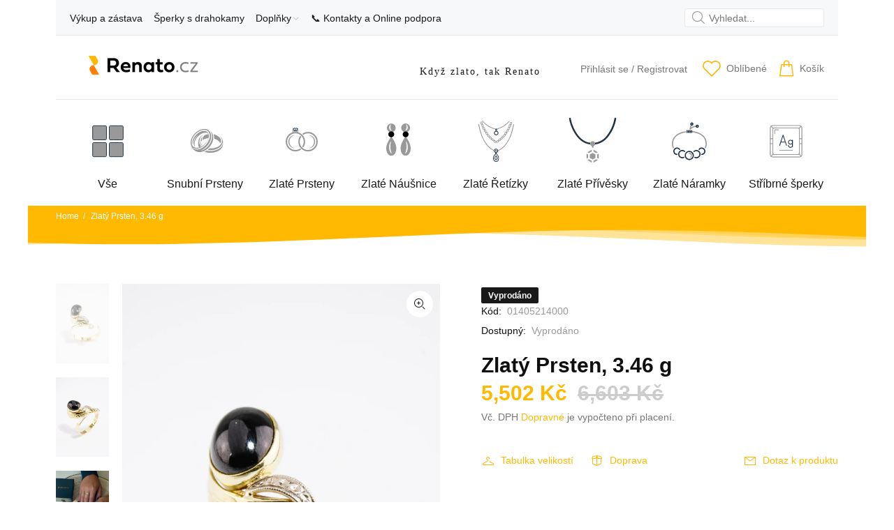

--- FILE ---
content_type: text/html; charset=utf-8
request_url: https://renato.cz/products/zlaty-prsten-3-46-g-3
body_size: 65324
content:
<!doctype html>
<!--[if IE 9]> <html class="ie9 no-js" lang="cs"> <![endif]-->
<!--[if (gt IE 9)|!(IE)]><!--> <html id="tt-boxed" class="no-js" lang="cs"> <!--<![endif]-->
<head>
  <!-- Basic page needs ================================================== -->
  <meta charset="utf-8">
  <!--[if IE]><meta http-equiv="X-UA-Compatible" content="IE=edge,chrome=1"><![endif]-->
  <meta name="viewport" content="width=device-width,initial-scale=1">
  <meta name="theme-color" content="#ffb900">
  <meta name="keywords" content="Shopify Template" />
  <meta name="author" content="Renato">
  <link rel="canonical" href="https://renato.cz/products/zlaty-prsten-3-46-g-3"><link rel="shortcut icon" href="//renato.cz/cdn/shop/files/favicon-32x32_32x32.png?v=1710612457" type="image/png"><!-- Hotjar Tracking Code for Site 5006443 (name missing) -->
<script>
    (function(h,o,t,j,a,r){
        h.hj=h.hj||function(){(h.hj.q=h.hj.q||[]).push(arguments)};
        h._hjSettings={hjid:5006443,hjsv:6};
        a=o.getElementsByTagName('head')[0];
        r=o.createElement('script');r.async=1;
        r.src=t+h._hjSettings.hjid+j+h._hjSettings.hjsv;
        a.appendChild(r);
    })(window,document,'https://static.hotjar.com/c/hotjar-','.js?sv=');
</script>
  
<script src="https://apis.google.com/js/platform.js?onload=renderOptIn" async defer></script>
 

  <!-- Title and description ================================================== --><title>Zlatý Prsten, 3.46 g
&ndash; Renato.cz
</title><meta name="description" content="Velikost 56Váha : 3.46 g Ryzost : 14 karátu - 585/1000"><meta name="timezone" content="Europe/Prague"><!-- Social meta ================================================== --><!-- /snippets/social-meta-tags.liquid -->




<meta property="og:site_name" content="Renato.cz">
<meta property="og:url" content="https://renato.cz/products/zlaty-prsten-3-46-g-3">
<meta property="og:title" content="Zlatý Prsten, 3.46 g">
<meta property="og:type" content="product">
<meta property="og:description" content="Velikost 56Váha : 3.46 g Ryzost : 14 karátu - 585/1000">

  <meta property="og:price:amount" content="5,502">
  <meta property="og:price:currency" content="CZK">

<meta property="og:image" content="http://renato.cz/cdn/shop/products/7ac7de8d62bdafbfa920ce7320339550_1200x1200.jpg?v=1664964311"><meta property="og:image" content="http://renato.cz/cdn/shop/products/1_f69e6aa1-cd41-4b2f-a132-0e42a62eaca9_1200x1200.jpg?v=1664964311"><meta property="og:image" content="http://renato.cz/cdn/shop/products/2_79f70495-5966-4f9b-a42c-4a025d6fb665_1200x1200.jpg?v=1664964311">
<meta property="og:image:secure_url" content="https://renato.cz/cdn/shop/products/7ac7de8d62bdafbfa920ce7320339550_1200x1200.jpg?v=1664964311"><meta property="og:image:secure_url" content="https://renato.cz/cdn/shop/products/1_f69e6aa1-cd41-4b2f-a132-0e42a62eaca9_1200x1200.jpg?v=1664964311"><meta property="og:image:secure_url" content="https://renato.cz/cdn/shop/products/2_79f70495-5966-4f9b-a42c-4a025d6fb665_1200x1200.jpg?v=1664964311">


<meta name="twitter:card" content="summary_large_image">
<meta name="twitter:title" content="Zlatý Prsten, 3.46 g">
<meta name="twitter:description" content="Velikost 56Váha : 3.46 g Ryzost : 14 karátu - 585/1000">
<!-- Helpers ================================================== -->

  <!-- CSS ================================================== --><link href="https://fonts.googleapis.com/css?family=fieldwork:100,200,300,400,500,600,700,800,900" rel="stylesheet" defer>
<link href="//renato.cz/cdn/shop/t/16/assets/theme.css?v=65568545277935126321747833054" rel="stylesheet" type="text/css" media="all" />

<script src="//renato.cz/cdn/shop/t/16/assets/jquery.min.js?v=146653844047132007351728283003" defer="defer"></script><!-- Header hook for plugins ================================================== -->
  <script>window.performance && window.performance.mark && window.performance.mark('shopify.content_for_header.start');</script><meta name="google-site-verification" content="GOZN3pWk1s_DATccsJzGVH7rHfcJzzZXFmucb3iLmTY">
<meta name="facebook-domain-verification" content="2oqihqb6hs2ci17okr7e60x8wgi7ke">
<meta id="shopify-digital-wallet" name="shopify-digital-wallet" content="/35921068170/digital_wallets/dialog">
<link rel="alternate" type="application/json+oembed" href="https://renato.cz/products/zlaty-prsten-3-46-g-3.oembed">
<script async="async" src="/checkouts/internal/preloads.js?locale=cs-CZ"></script>
<script id="shopify-features" type="application/json">{"accessToken":"0148a12679763176e91846e032f2a0dc","betas":["rich-media-storefront-analytics"],"domain":"renato.cz","predictiveSearch":true,"shopId":35921068170,"locale":"cs"}</script>
<script>var Shopify = Shopify || {};
Shopify.shop = "zastavarna.myshopify.com";
Shopify.locale = "cs";
Shopify.currency = {"active":"CZK","rate":"1.0"};
Shopify.country = "CZ";
Shopify.theme = {"name":"Snubaky: Renato 2024 v.2.3.2","id":173258506581,"schema_name":"Wokiee","schema_version":"2.3.2 shopify 2.0","theme_store_id":null,"role":"main"};
Shopify.theme.handle = "null";
Shopify.theme.style = {"id":null,"handle":null};
Shopify.cdnHost = "renato.cz/cdn";
Shopify.routes = Shopify.routes || {};
Shopify.routes.root = "/";</script>
<script type="module">!function(o){(o.Shopify=o.Shopify||{}).modules=!0}(window);</script>
<script>!function(o){function n(){var o=[];function n(){o.push(Array.prototype.slice.apply(arguments))}return n.q=o,n}var t=o.Shopify=o.Shopify||{};t.loadFeatures=n(),t.autoloadFeatures=n()}(window);</script>
<script id="shop-js-analytics" type="application/json">{"pageType":"product"}</script>
<script defer="defer" async type="module" src="//renato.cz/cdn/shopifycloud/shop-js/modules/v2/client.init-shop-cart-sync_Dzy5f-3J.cs.esm.js"></script>
<script defer="defer" async type="module" src="//renato.cz/cdn/shopifycloud/shop-js/modules/v2/chunk.common_yrEPTT34.esm.js"></script>
<script type="module">
  await import("//renato.cz/cdn/shopifycloud/shop-js/modules/v2/client.init-shop-cart-sync_Dzy5f-3J.cs.esm.js");
await import("//renato.cz/cdn/shopifycloud/shop-js/modules/v2/chunk.common_yrEPTT34.esm.js");

  window.Shopify.SignInWithShop?.initShopCartSync?.({"fedCMEnabled":true,"windoidEnabled":true});

</script>
<script>(function() {
  var isLoaded = false;
  function asyncLoad() {
    if (isLoaded) return;
    isLoaded = true;
    var urls = ["https:\/\/assets1.adroll.com\/shopify\/latest\/j\/shopify_rolling_bootstrap_v2.js?adroll_adv_id=7FXWHRJUGFHLZODW3FXIFI\u0026adroll_pix_id=SD32O4M5KFDI7JKPDGKHZ7\u0026shop=zastavarna.myshopify.com"];
    for (var i = 0; i < urls.length; i++) {
      var s = document.createElement('script');
      s.type = 'text/javascript';
      s.async = true;
      s.src = urls[i];
      var x = document.getElementsByTagName('script')[0];
      x.parentNode.insertBefore(s, x);
    }
  };
  if(window.attachEvent) {
    window.attachEvent('onload', asyncLoad);
  } else {
    window.addEventListener('load', asyncLoad, false);
  }
})();</script>
<script id="__st">var __st={"a":35921068170,"offset":3600,"reqid":"564d37c6-9615-4e02-b1fc-74bf4f4e46ad-1768728134","pageurl":"renato.cz\/products\/zlaty-prsten-3-46-g-3","u":"ee77ce5bdbbd","p":"product","rtyp":"product","rid":7548954804362};</script>
<script>window.ShopifyPaypalV4VisibilityTracking = true;</script>
<script id="captcha-bootstrap">!function(){'use strict';const t='contact',e='account',n='new_comment',o=[[t,t],['blogs',n],['comments',n],[t,'customer']],c=[[e,'customer_login'],[e,'guest_login'],[e,'recover_customer_password'],[e,'create_customer']],r=t=>t.map((([t,e])=>`form[action*='/${t}']:not([data-nocaptcha='true']) input[name='form_type'][value='${e}']`)).join(','),a=t=>()=>t?[...document.querySelectorAll(t)].map((t=>t.form)):[];function s(){const t=[...o],e=r(t);return a(e)}const i='password',u='form_key',d=['recaptcha-v3-token','g-recaptcha-response','h-captcha-response',i],f=()=>{try{return window.sessionStorage}catch{return}},m='__shopify_v',_=t=>t.elements[u];function p(t,e,n=!1){try{const o=window.sessionStorage,c=JSON.parse(o.getItem(e)),{data:r}=function(t){const{data:e,action:n}=t;return t[m]||n?{data:e,action:n}:{data:t,action:n}}(c);for(const[e,n]of Object.entries(r))t.elements[e]&&(t.elements[e].value=n);n&&o.removeItem(e)}catch(o){console.error('form repopulation failed',{error:o})}}const l='form_type',E='cptcha';function T(t){t.dataset[E]=!0}const w=window,h=w.document,L='Shopify',v='ce_forms',y='captcha';let A=!1;((t,e)=>{const n=(g='f06e6c50-85a8-45c8-87d0-21a2b65856fe',I='https://cdn.shopify.com/shopifycloud/storefront-forms-hcaptcha/ce_storefront_forms_captcha_hcaptcha.v1.5.2.iife.js',D={infoText:'Chráněno technologií hCaptcha',privacyText:'Ochrana osobních údajů',termsText:'Podmínky'},(t,e,n)=>{const o=w[L][v],c=o.bindForm;if(c)return c(t,g,e,D).then(n);var r;o.q.push([[t,g,e,D],n]),r=I,A||(h.body.append(Object.assign(h.createElement('script'),{id:'captcha-provider',async:!0,src:r})),A=!0)});var g,I,D;w[L]=w[L]||{},w[L][v]=w[L][v]||{},w[L][v].q=[],w[L][y]=w[L][y]||{},w[L][y].protect=function(t,e){n(t,void 0,e),T(t)},Object.freeze(w[L][y]),function(t,e,n,w,h,L){const[v,y,A,g]=function(t,e,n){const i=e?o:[],u=t?c:[],d=[...i,...u],f=r(d),m=r(i),_=r(d.filter((([t,e])=>n.includes(e))));return[a(f),a(m),a(_),s()]}(w,h,L),I=t=>{const e=t.target;return e instanceof HTMLFormElement?e:e&&e.form},D=t=>v().includes(t);t.addEventListener('submit',(t=>{const e=I(t);if(!e)return;const n=D(e)&&!e.dataset.hcaptchaBound&&!e.dataset.recaptchaBound,o=_(e),c=g().includes(e)&&(!o||!o.value);(n||c)&&t.preventDefault(),c&&!n&&(function(t){try{if(!f())return;!function(t){const e=f();if(!e)return;const n=_(t);if(!n)return;const o=n.value;o&&e.removeItem(o)}(t);const e=Array.from(Array(32),(()=>Math.random().toString(36)[2])).join('');!function(t,e){_(t)||t.append(Object.assign(document.createElement('input'),{type:'hidden',name:u})),t.elements[u].value=e}(t,e),function(t,e){const n=f();if(!n)return;const o=[...t.querySelectorAll(`input[type='${i}']`)].map((({name:t})=>t)),c=[...d,...o],r={};for(const[a,s]of new FormData(t).entries())c.includes(a)||(r[a]=s);n.setItem(e,JSON.stringify({[m]:1,action:t.action,data:r}))}(t,e)}catch(e){console.error('failed to persist form',e)}}(e),e.submit())}));const S=(t,e)=>{t&&!t.dataset[E]&&(n(t,e.some((e=>e===t))),T(t))};for(const o of['focusin','change'])t.addEventListener(o,(t=>{const e=I(t);D(e)&&S(e,y())}));const B=e.get('form_key'),M=e.get(l),P=B&&M;t.addEventListener('DOMContentLoaded',(()=>{const t=y();if(P)for(const e of t)e.elements[l].value===M&&p(e,B);[...new Set([...A(),...v().filter((t=>'true'===t.dataset.shopifyCaptcha))])].forEach((e=>S(e,t)))}))}(h,new URLSearchParams(w.location.search),n,t,e,['guest_login'])})(!0,!0)}();</script>
<script integrity="sha256-4kQ18oKyAcykRKYeNunJcIwy7WH5gtpwJnB7kiuLZ1E=" data-source-attribution="shopify.loadfeatures" defer="defer" src="//renato.cz/cdn/shopifycloud/storefront/assets/storefront/load_feature-a0a9edcb.js" crossorigin="anonymous"></script>
<script data-source-attribution="shopify.dynamic_checkout.dynamic.init">var Shopify=Shopify||{};Shopify.PaymentButton=Shopify.PaymentButton||{isStorefrontPortableWallets:!0,init:function(){window.Shopify.PaymentButton.init=function(){};var t=document.createElement("script");t.src="https://renato.cz/cdn/shopifycloud/portable-wallets/latest/portable-wallets.cs.js",t.type="module",document.head.appendChild(t)}};
</script>
<script data-source-attribution="shopify.dynamic_checkout.buyer_consent">
  function portableWalletsHideBuyerConsent(e){var t=document.getElementById("shopify-buyer-consent"),n=document.getElementById("shopify-subscription-policy-button");t&&n&&(t.classList.add("hidden"),t.setAttribute("aria-hidden","true"),n.removeEventListener("click",e))}function portableWalletsShowBuyerConsent(e){var t=document.getElementById("shopify-buyer-consent"),n=document.getElementById("shopify-subscription-policy-button");t&&n&&(t.classList.remove("hidden"),t.removeAttribute("aria-hidden"),n.addEventListener("click",e))}window.Shopify?.PaymentButton&&(window.Shopify.PaymentButton.hideBuyerConsent=portableWalletsHideBuyerConsent,window.Shopify.PaymentButton.showBuyerConsent=portableWalletsShowBuyerConsent);
</script>
<script data-source-attribution="shopify.dynamic_checkout.cart.bootstrap">document.addEventListener("DOMContentLoaded",(function(){function t(){return document.querySelector("shopify-accelerated-checkout-cart, shopify-accelerated-checkout")}if(t())Shopify.PaymentButton.init();else{new MutationObserver((function(e,n){t()&&(Shopify.PaymentButton.init(),n.disconnect())})).observe(document.body,{childList:!0,subtree:!0})}}));
</script>
<script id='scb4127' type='text/javascript' async='' src='https://renato.cz/cdn/shopifycloud/privacy-banner/storefront-banner.js'></script><link id="shopify-accelerated-checkout-styles" rel="stylesheet" media="screen" href="https://renato.cz/cdn/shopifycloud/portable-wallets/latest/accelerated-checkout-backwards-compat.css" crossorigin="anonymous">
<style id="shopify-accelerated-checkout-cart">
        #shopify-buyer-consent {
  margin-top: 1em;
  display: inline-block;
  width: 100%;
}

#shopify-buyer-consent.hidden {
  display: none;
}

#shopify-subscription-policy-button {
  background: none;
  border: none;
  padding: 0;
  text-decoration: underline;
  font-size: inherit;
  cursor: pointer;
}

#shopify-subscription-policy-button::before {
  box-shadow: none;
}

      </style>
<script id="sections-script" data-sections="promo-fixed" defer="defer" src="//renato.cz/cdn/shop/t/16/compiled_assets/scripts.js?v=9851"></script>
<script>window.performance && window.performance.mark && window.performance.mark('shopify.content_for_header.end');</script>
  <!-- /Header hook for plugins ================================================== --><style>
    [data-rating="0.0"]{
      display:none !important;
    }
  </style><style>
    .tt-flbtn.disabled{
    opacity: 0.3;
    }
  </style>



<meta name="google-site-verification" content="-ZtGHZcFbeswuWgeZlVFFfv0A3nyARkuRVePoQPjRQY" />
<!-- BEGIN app block: shopify://apps/judge-me-reviews/blocks/judgeme_core/61ccd3b1-a9f2-4160-9fe9-4fec8413e5d8 --><!-- Start of Judge.me Core -->






<link rel="dns-prefetch" href="https://cdnwidget.judge.me">
<link rel="dns-prefetch" href="https://cdn.judge.me">
<link rel="dns-prefetch" href="https://cdn1.judge.me">
<link rel="dns-prefetch" href="https://api.judge.me">

<script data-cfasync='false' class='jdgm-settings-script'>window.jdgmSettings={"pagination":5,"disable_web_reviews":false,"badge_no_review_text":"No reviews","badge_n_reviews_text":"{{ n }} review/reviews","badge_star_color":"#FFB900","hide_badge_preview_if_no_reviews":true,"badge_hide_text":false,"enforce_center_preview_badge":false,"widget_title":"Recenze zákazníků","widget_open_form_text":"Napsat recenzi","widget_close_form_text":"Zrušit recenzi","widget_refresh_page_text":"Obnovit stránku","widget_summary_text":"Na základě {{ number_of_reviews }} recenze/recenzí","widget_no_review_text":"Buďte první, kdo napíše recenzi","widget_name_field_text":"Jméno pro zobrazení","widget_verified_name_field_text":"Ověřené jméno (veřejné)","widget_name_placeholder_text":"Jméno pro zobrazení","widget_required_field_error_text":"Toto pole je povinné.","widget_email_field_text":"E-mailová adresa","widget_verified_email_field_text":"Ověřený e-mail (soukromý, nelze upravit)","widget_email_placeholder_text":"Vaše e-mailová adresa","widget_email_field_error_text":"Zadejte prosím platnou e-mailovou adresu.","widget_rating_field_text":"Hodnocení","widget_review_title_field_text":"Název recenze","widget_review_title_placeholder_text":"Dejte své recenzi název","widget_review_body_field_text":"Obsah recenze","widget_review_body_placeholder_text":"Začněte psát zde...","widget_pictures_field_text":"Obrázek/Video (volitelné)","widget_submit_review_text":"Odeslat recenzi","widget_submit_verified_review_text":"Odeslat ověřenou recenzi","widget_submit_success_msg_with_auto_publish":"Děkujeme! Prosím obnovte stránku za několik okamžiků, abyste viděli svou recenzi. Můžete odstranit nebo upravit svou recenzi přihlášením do \u003ca href='https://judge.me/login' target='_blank' rel='nofollow noopener'\u003eJudge.me\u003c/a\u003e","widget_submit_success_msg_no_auto_publish":"Děkujeme! Vaše recenze bude zveřejněna, jakmile ji schválí správce obchodu. Můžete odstranit nebo upravit svou recenzi přihlášením do \u003ca href='https://judge.me/login' target='_blank' rel='nofollow noopener'\u003eJudge.me\u003c/a\u003e","widget_show_default_reviews_out_of_total_text":"Zobrazuje se {{ n_reviews_shown }} z {{ n_reviews }} recenzí.","widget_show_all_link_text":"Zobrazit vše","widget_show_less_link_text":"Zobrazit méně","widget_author_said_text":"{{ reviewer_name }} řekl/a:","widget_days_text":"{{ n }} days ago","widget_weeks_text":"{{ n }} week/weeks ago","widget_months_text":"{{ n }} month/months ago","widget_years_text":"{{ n }} year/years ago","widget_yesterday_text":"Yesterday","widget_today_text":"Today","widget_replied_text":"\u003e\u003e {{ shop_name }} odpověděl/a:","widget_read_more_text":"Číst více","widget_reviewer_name_as_initial":"","widget_rating_filter_color":"#fbcd0a","widget_rating_filter_see_all_text":"Zobrazit všechny recenze","widget_sorting_most_recent_text":"Nejnovější","widget_sorting_highest_rating_text":"Nejvyšší hodnocení","widget_sorting_lowest_rating_text":"Nejnižší hodnocení","widget_sorting_with_pictures_text":"Pouze obrázky","widget_sorting_most_helpful_text":"Nejužitečnější","widget_open_question_form_text":"Položit otázku","widget_reviews_subtab_text":"Recenze","widget_questions_subtab_text":"Otázky","widget_question_label_text":"Otázka","widget_answer_label_text":"Odpověď","widget_question_placeholder_text":"Napište svou otázku zde","widget_submit_question_text":"Odeslat otázku","widget_question_submit_success_text":"Děkujeme za vaši otázku! Budeme vás informovat, jakmile na ni někdo odpoví.","widget_star_color":"#FFB900","verified_badge_text":"Ověřeno","verified_badge_bg_color":"","verified_badge_text_color":"","verified_badge_placement":"left-of-reviewer-name","widget_review_max_height":"","widget_hide_border":false,"widget_social_share":false,"widget_thumb":false,"widget_review_location_show":false,"widget_location_format":"","all_reviews_include_out_of_store_products":true,"all_reviews_out_of_store_text":"(mimo obchod)","all_reviews_pagination":100,"all_reviews_product_name_prefix_text":"o","enable_review_pictures":true,"enable_question_anwser":false,"widget_theme":"default","review_date_format":"dd/mm/yyyy","default_sort_method":"most-recent","widget_product_reviews_subtab_text":"Recenze produktů","widget_shop_reviews_subtab_text":"Recenze obchodu","widget_other_products_reviews_text":"Recenze pro ostatní produkty","widget_store_reviews_subtab_text":"Recenze obchodu","widget_no_store_reviews_text":"Tento obchod dosud neobdržel žádné recenze","widget_web_restriction_product_reviews_text":"Tento produkt ještě nemá žádné recenze","widget_no_items_text":"Nenalezeny žádné položky","widget_show_more_text":"Zobrazit více","widget_write_a_store_review_text":"Napsat recenzi obchodu","widget_other_languages_heading":"Recenze v jiných jazycích","widget_translate_review_text":"Přeložit recenzi do {{ language }}","widget_translating_review_text":"Překládá se...","widget_show_original_translation_text":"Zobrazit originál ({{ language }})","widget_translate_review_failed_text":"Recenzi se nepodařilo přeložit.","widget_translate_review_retry_text":"Zkusit znovu","widget_translate_review_try_again_later_text":"Zkuste to znovu později","show_product_url_for_grouped_product":false,"widget_sorting_pictures_first_text":"Obrázky jako první","show_pictures_on_all_rev_page_mobile":false,"show_pictures_on_all_rev_page_desktop":false,"floating_tab_hide_mobile_install_preference":false,"floating_tab_button_name":"★ Recenze","floating_tab_title":"Nechte zákazníky mluvit za nás","floating_tab_button_color":"","floating_tab_button_background_color":"","floating_tab_url":"","floating_tab_url_enabled":false,"floating_tab_tab_style":"text","all_reviews_text_badge_text":"Zákazníci nás hodnotí {{ shop.metafields.judgeme.all_reviews_rating | round: 1 }}/5 na základě {{ shop.metafields.judgeme.all_reviews_count }} recenzí.","all_reviews_text_badge_text_branded_style":"{{ shop.metafields.judgeme.all_reviews_rating | round: 1 }} z 5 hvězdiček na základě {{ shop.metafields.judgeme.all_reviews_count }} recenzí","is_all_reviews_text_badge_a_link":false,"show_stars_for_all_reviews_text_badge":false,"all_reviews_text_badge_url":"","all_reviews_text_style":"text","all_reviews_text_color_style":"judgeme_brand_color","all_reviews_text_color":"#108474","all_reviews_text_show_jm_brand":true,"featured_carousel_show_header":true,"featured_carousel_title":"Ověřeno našimi zákazníky","testimonials_carousel_title":"Zákazníci nás říkají","videos_carousel_title":"Skutečné příběhy zákazníků","cards_carousel_title":"Zákazníci nás říkají","featured_carousel_count_text":"z {{ n }} recenzí","featured_carousel_add_link_to_all_reviews_page":false,"featured_carousel_url":"","featured_carousel_show_images":false,"featured_carousel_autoslide_interval":5,"featured_carousel_arrows_on_the_sides":false,"featured_carousel_height":250,"featured_carousel_width":80,"featured_carousel_image_size":0,"featured_carousel_image_height":250,"featured_carousel_arrow_color":"#eeeeee","verified_count_badge_style":"vintage","verified_count_badge_orientation":"horizontal","verified_count_badge_color_style":"judgeme_brand_color","verified_count_badge_color":"#108474","is_verified_count_badge_a_link":false,"verified_count_badge_url":"","verified_count_badge_show_jm_brand":true,"widget_rating_preset_default":5,"widget_first_sub_tab":"product-reviews","widget_show_histogram":true,"widget_histogram_use_custom_color":false,"widget_pagination_use_custom_color":false,"widget_star_use_custom_color":false,"widget_verified_badge_use_custom_color":false,"widget_write_review_use_custom_color":false,"picture_reminder_submit_button":"Upload Pictures","enable_review_videos":true,"mute_video_by_default":false,"widget_sorting_videos_first_text":"Videa jako první","widget_review_pending_text":"Čeká na schválení","featured_carousel_items_for_large_screen":3,"social_share_options_order":"Facebook,Twitter","remove_microdata_snippet":false,"disable_json_ld":false,"enable_json_ld_products":false,"preview_badge_show_question_text":false,"preview_badge_no_question_text":"Žádné otázky","preview_badge_n_question_text":"{{ number_of_questions }} otázka/otázek","qa_badge_show_icon":false,"qa_badge_position":"same-row","remove_judgeme_branding":false,"widget_add_search_bar":false,"widget_search_bar_placeholder":"Hledat","widget_sorting_verified_only_text":"Pouze ověřené","featured_carousel_theme":"default","featured_carousel_show_rating":true,"featured_carousel_show_title":true,"featured_carousel_show_body":true,"featured_carousel_show_date":true,"featured_carousel_show_reviewer":true,"featured_carousel_show_product":false,"featured_carousel_header_background_color":"#108474","featured_carousel_header_text_color":"#ffffff","featured_carousel_name_product_separator":"reviewed","featured_carousel_full_star_background":"#108474","featured_carousel_empty_star_background":"#dadada","featured_carousel_vertical_theme_background":"#f9fafb","featured_carousel_verified_badge_enable":false,"featured_carousel_verified_badge_color":"#108474","featured_carousel_border_style":"round","featured_carousel_review_line_length_limit":3,"featured_carousel_more_reviews_button_text":"Číst více recenzí","featured_carousel_view_product_button_text":"Zobrazit produkt","all_reviews_page_load_reviews_on":"scroll","all_reviews_page_load_more_text":"Načíst více recenzí","disable_fb_tab_reviews":false,"enable_ajax_cdn_cache":false,"widget_advanced_speed_features":5,"widget_public_name_text":"zobrazeno veřejně jako","default_reviewer_name":"John Smith","default_reviewer_name_has_non_latin":true,"widget_reviewer_anonymous":"Anonymní","medals_widget_title":"Judge.me Medaile za recenze","medals_widget_background_color":"#f9fafb","medals_widget_position":"footer_all_pages","medals_widget_border_color":"#f9fafb","medals_widget_verified_text_position":"left","medals_widget_use_monochromatic_version":false,"medals_widget_elements_color":"#108474","show_reviewer_avatar":true,"widget_invalid_yt_video_url_error_text":"Neplatná URL adresa YouTube videa","widget_max_length_field_error_text":"Zadejte prosím ne více než {0} znaků.","widget_show_country_flag":false,"widget_show_collected_via_shop_app":true,"widget_verified_by_shop_badge_style":"light","widget_verified_by_shop_text":"Ověřeno obchodem","widget_show_photo_gallery":false,"widget_load_with_code_splitting":true,"widget_ugc_install_preference":false,"widget_ugc_title":"Vyrobeno námi, sdíleno vámi","widget_ugc_subtitle":"Označte nás, abyste viděli svou fotografii na naší stránce","widget_ugc_arrows_color":"#ffffff","widget_ugc_primary_button_text":"Koupit nyní","widget_ugc_primary_button_background_color":"#108474","widget_ugc_primary_button_text_color":"#ffffff","widget_ugc_primary_button_border_width":"0","widget_ugc_primary_button_border_style":"none","widget_ugc_primary_button_border_color":"#108474","widget_ugc_primary_button_border_radius":"25","widget_ugc_secondary_button_text":"Načíst více","widget_ugc_secondary_button_background_color":"#ffffff","widget_ugc_secondary_button_text_color":"#108474","widget_ugc_secondary_button_border_width":"2","widget_ugc_secondary_button_border_style":"solid","widget_ugc_secondary_button_border_color":"#108474","widget_ugc_secondary_button_border_radius":"25","widget_ugc_reviews_button_text":"Zobrazit recenze","widget_ugc_reviews_button_background_color":"#ffffff","widget_ugc_reviews_button_text_color":"#108474","widget_ugc_reviews_button_border_width":"2","widget_ugc_reviews_button_border_style":"solid","widget_ugc_reviews_button_border_color":"#108474","widget_ugc_reviews_button_border_radius":"25","widget_ugc_reviews_button_link_to":"judgeme-reviews-page","widget_ugc_show_post_date":true,"widget_ugc_max_width":"800","widget_rating_metafield_value_type":true,"widget_primary_color":"#FFB900","widget_enable_secondary_color":false,"widget_secondary_color":"#edf5f5","widget_summary_average_rating_text":"{{ average_rating }} z 5","widget_media_grid_title":"Fotografie a videa zákazníků","widget_media_grid_see_more_text":"Zobrazit více","widget_round_style":false,"widget_show_product_medals":true,"widget_verified_by_judgeme_text":"Ověřeno službou Judge.me","widget_show_store_medals":true,"widget_verified_by_judgeme_text_in_store_medals":"Ověřeno službou Judge.me","widget_media_field_exceed_quantity_message":"Omlouváme se, můžeme přijmout pouze {{ max_media }} pro jednu recenzi.","widget_media_field_exceed_limit_message":"{{ file_name }} je příliš velký, vyberte prosím {{ media_type }} menší než {{ size_limit }}MB.","widget_review_submitted_text":"Recenze odeslána!","widget_question_submitted_text":"Otázka odeslána!","widget_close_form_text_question":"Zrušit","widget_write_your_answer_here_text":"Napište svou odpověď zde","widget_enabled_branded_link":true,"widget_show_collected_by_judgeme":true,"widget_reviewer_name_color":"","widget_write_review_text_color":"","widget_write_review_bg_color":"","widget_collected_by_judgeme_text":"shromážděno službou Judge.me","widget_pagination_type":"standard","widget_load_more_text":"Načíst více","widget_load_more_color":"#108474","widget_full_review_text":"Celá recenze","widget_read_more_reviews_text":"Číst více recenzí","widget_read_questions_text":"Číst otázky","widget_questions_and_answers_text":"Otázky a odpovědi","widget_verified_by_text":"Ověřeno","widget_verified_text":"Ověřeno","widget_number_of_reviews_text":"{{ number_of_reviews }} recenzí","widget_back_button_text":"Zpět","widget_next_button_text":"Další","widget_custom_forms_filter_button":"Filtry","custom_forms_style":"horizontal","widget_show_review_information":false,"how_reviews_are_collected":"Jak jsou recenze shromažďovány?","widget_show_review_keywords":false,"widget_gdpr_statement":"Jak používáme vaše údaje: Budeme vás kontaktovat pouze ohledně recenze, kterou jste zanechali, a pouze v případě potřeby. Odesláním své recenze souhlasíte s \u003ca href='https://judge.me/terms' target='_blank' rel='nofollow noopener'\u003epodmínkami\u003c/a\u003e, \u003ca href='https://judge.me/privacy' target='_blank' rel='nofollow noopener'\u003eochranou soukromí\u003c/a\u003e a \u003ca href='https://judge.me/content-policy' target='_blank' rel='nofollow noopener'\u003eobsahovými zásadami\u003c/a\u003e Judge.me.","widget_multilingual_sorting_enabled":false,"widget_translate_review_content_enabled":false,"widget_translate_review_content_method":"manual","popup_widget_review_selection":"automatically_with_pictures","popup_widget_round_border_style":true,"popup_widget_show_title":true,"popup_widget_show_body":true,"popup_widget_show_reviewer":false,"popup_widget_show_product":true,"popup_widget_show_pictures":true,"popup_widget_use_review_picture":true,"popup_widget_show_on_home_page":true,"popup_widget_show_on_product_page":true,"popup_widget_show_on_collection_page":true,"popup_widget_show_on_cart_page":true,"popup_widget_position":"bottom_left","popup_widget_first_review_delay":5,"popup_widget_duration":5,"popup_widget_interval":5,"popup_widget_review_count":5,"popup_widget_hide_on_mobile":true,"review_snippet_widget_round_border_style":true,"review_snippet_widget_card_color":"#FFFFFF","review_snippet_widget_slider_arrows_background_color":"#FFFFFF","review_snippet_widget_slider_arrows_color":"#000000","review_snippet_widget_star_color":"#108474","show_product_variant":false,"all_reviews_product_variant_label_text":"Varianta: ","widget_show_verified_branding":false,"widget_ai_summary_title":"Zákazníci říkají","widget_ai_summary_disclaimer":"Souhrn recenzí poháněný umělou inteligencí na základě nedávných zákaznických recenzí","widget_show_ai_summary":false,"widget_show_ai_summary_bg":false,"widget_show_review_title_input":true,"redirect_reviewers_invited_via_email":"external_form","request_store_review_after_product_review":false,"request_review_other_products_in_order":false,"review_form_color_scheme":"default","review_form_corner_style":"square","review_form_star_color":{},"review_form_text_color":"#333333","review_form_background_color":"#ffffff","review_form_field_background_color":"#fafafa","review_form_button_color":{},"review_form_button_text_color":"#ffffff","review_form_modal_overlay_color":"#000000","review_content_screen_title_text":"Jak byste ohodnotili tento produkt?","review_content_introduction_text":"Byli bychom rádi, kdybyste se podělili o svou zkušenost.","store_review_form_title_text":"Jak byste ohodnotili tento obchod?","store_review_form_introduction_text":"Byli bychom rádi, kdybyste se podělili o svou zkušenost.","show_review_guidance_text":true,"one_star_review_guidance_text":"Slabý","five_star_review_guidance_text":"Výborný","customer_information_screen_title_text":"O vás","customer_information_introduction_text":"Řekněte nám více o sobě.","custom_questions_screen_title_text":"Váš zážitek podrobněji","custom_questions_introduction_text":"Zde je několik otázek, které nám pomohou lépe pochopit váš zážitek.","review_submitted_screen_title_text":"Děkujeme za vaši recenzi!","review_submitted_screen_thank_you_text":"Zpracováváme ji a brzy se objeví v obchodě.","review_submitted_screen_email_verification_text":"Prosím, potvrďte svůj e-mail kliknutím na odkaz, který jsme vám právě poslali. Pomáhá nám to udržet recenze autentické.","review_submitted_request_store_review_text":"Chtěli byste se podělit o svou zkušenost s nakupováním u nás?","review_submitted_review_other_products_text":"Chtěli byste recenzovat tyto produkty?","store_review_screen_title_text":"Chtěli byste se podělit o svou zkušenost s nakupováním u nás?","store_review_introduction_text":"Cítíme se vážně k vaši zpětné vazbě a používáme ji k vylepšení našich produktů a služeb.","reviewer_media_screen_title_picture_text":"Sdílet fotku","reviewer_media_introduction_picture_text":"Nahrajte fotku na podporu své recenze.","reviewer_media_screen_title_video_text":"Sdílet video","reviewer_media_introduction_video_text":"Nahrajte video na podporu své recenze.","reviewer_media_screen_title_picture_or_video_text":"Sdílet fotku nebo video","reviewer_media_introduction_picture_or_video_text":"Nahrajte fotku nebo video na podporu své recenze.","reviewer_media_youtube_url_text":"Vložte svůj Youtube URL zde","advanced_settings_next_step_button_text":"Další","advanced_settings_close_review_button_text":"Zavřít","modal_write_review_flow":false,"write_review_flow_required_text":"Povinné","write_review_flow_privacy_message_text":"Cítíme se vážně k vaši soukromí.","write_review_flow_anonymous_text":"Recenze jako anonymní","write_review_flow_visibility_text":"Toto nebude viditelné pro ostatní zákazníky.","write_review_flow_multiple_selection_help_text":"Vyberte kolik chcete","write_review_flow_single_selection_help_text":"Vyberte jednu možnost","write_review_flow_required_field_error_text":"Toto pole je povinné","write_review_flow_invalid_email_error_text":"Zadejte prosím platnou e-mailovou adresu","write_review_flow_max_length_error_text":"Max. {{ max_length }} znaků.","write_review_flow_media_upload_text":"\u003cb\u003eKlikněte pro nahrání\u003c/b\u003e nebo přetáhněte a pusťte","write_review_flow_gdpr_statement":"Budeme vás kontaktovat pouze v souvislosti s vaší recenzí, pokud to bude nutné. Odesláním recenze souhlasíte s našimi \u003ca href='https://judge.me/terms' target='_blank' rel='nofollow noopener'\u003epodmínkami použití\u003c/a\u003e a \u003ca href='https://judge.me/privacy' target='_blank' rel='nofollow noopener'\u003ezásadami ochrany osobních údajů\u003c/a\u003e.","rating_only_reviews_enabled":false,"show_negative_reviews_help_screen":false,"new_review_flow_help_screen_rating_threshold":3,"negative_review_resolution_screen_title_text":"Řekněte nám více","negative_review_resolution_text":"Vaše zkušenost je pro nás důležitá. Pokud se vyskytly problémy s vaším nákupem, jsme tu, abychom pomohli. Neváhejte nás kontaktovat, rádi bychom měli příležitost věci napravit.","negative_review_resolution_button_text":"Kontaktujte nás","negative_review_resolution_proceed_with_review_text":"Zanechte recenzi","negative_review_resolution_subject":"Problém s nákupem od {{ shop_name }}.{{ order_name }}","preview_badge_collection_page_install_status":false,"widget_review_custom_css":"","preview_badge_custom_css":"","preview_badge_stars_count":"5-stars","featured_carousel_custom_css":"","floating_tab_custom_css":"","all_reviews_widget_custom_css":"","medals_widget_custom_css":"","verified_badge_custom_css":"","all_reviews_text_custom_css":"","transparency_badges_collected_via_store_invite":false,"transparency_badges_from_another_provider":false,"transparency_badges_collected_from_store_visitor":false,"transparency_badges_collected_by_verified_review_provider":false,"transparency_badges_earned_reward":false,"transparency_badges_collected_via_store_invite_text":"Recenze shromážděna prostřednictvím pozvánky na obchod","transparency_badges_from_another_provider_text":"Recenze shromážděna od jiného poskytovatele","transparency_badges_collected_from_store_visitor_text":"Recenze shromážděna od návštěvníka obchodu","transparency_badges_written_in_google_text":"Recenze napsaná v Google","transparency_badges_written_in_etsy_text":"Recenze napsaná v Etsy","transparency_badges_written_in_shop_app_text":"Recenze napsaná v Shop App","transparency_badges_earned_reward_text":"Recenze získala odměnu za budoucí nákup","product_review_widget_per_page":10,"widget_store_review_label_text":"Recenze obchodu","checkout_comment_extension_title_on_product_page":"Customer Comments","checkout_comment_extension_num_latest_comment_show":5,"checkout_comment_extension_format":"name_and_timestamp","checkout_comment_customer_name":"last_initial","checkout_comment_comment_notification":true,"preview_badge_collection_page_install_preference":false,"preview_badge_home_page_install_preference":false,"preview_badge_product_page_install_preference":false,"review_widget_install_preference":"","review_carousel_install_preference":false,"floating_reviews_tab_install_preference":"none","verified_reviews_count_badge_install_preference":false,"all_reviews_text_install_preference":false,"review_widget_best_location":false,"judgeme_medals_install_preference":false,"review_widget_revamp_enabled":false,"review_widget_qna_enabled":false,"review_widget_header_theme":"minimal","review_widget_widget_title_enabled":true,"review_widget_header_text_size":"medium","review_widget_header_text_weight":"regular","review_widget_average_rating_style":"compact","review_widget_bar_chart_enabled":true,"review_widget_bar_chart_type":"numbers","review_widget_bar_chart_style":"standard","review_widget_expanded_media_gallery_enabled":false,"review_widget_reviews_section_theme":"standard","review_widget_image_style":"thumbnails","review_widget_review_image_ratio":"square","review_widget_stars_size":"medium","review_widget_verified_badge":"standard_text","review_widget_review_title_text_size":"medium","review_widget_review_text_size":"medium","review_widget_review_text_length":"medium","review_widget_number_of_columns_desktop":3,"review_widget_carousel_transition_speed":5,"review_widget_custom_questions_answers_display":"always","review_widget_button_text_color":"#FFFFFF","review_widget_text_color":"#000000","review_widget_lighter_text_color":"#7B7B7B","review_widget_corner_styling":"soft","review_widget_review_word_singular":"recenze","review_widget_review_word_plural":"recenze","review_widget_voting_label":"Užitečné?","review_widget_shop_reply_label":"Odpověď od {{ shop_name }}:","review_widget_filters_title":"Filtry","qna_widget_question_word_singular":"Otázka","qna_widget_question_word_plural":"Otázky","qna_widget_answer_reply_label":"Odpověď od {{ answerer_name }}:","qna_content_screen_title_text":"Zadat otázku ohledně tohoto produktu","qna_widget_question_required_field_error_text":"Prosím, zadejte svou otázku.","qna_widget_flow_gdpr_statement":"Budeme vás kontaktovat pouze v souvislosti s vaší otázkou, pokud to bude nutné. Odesláním vaší otázky souhlasíte s našimi \u003ca href='https://judge.me/terms' target='_blank' rel='nofollow noopener'\u003epodmínkami použití\u003c/a\u003e a \u003ca href='https://judge.me/privacy' target='_blank' rel='nofollow noopener'\u003ezásadami ochrany osobních údajů\u003c/a\u003e.","qna_widget_question_submitted_text":"Děkujeme za vaši otázku!","qna_widget_close_form_text_question":"Zavřít","qna_widget_question_submit_success_text":"Obavíme vás e-mailem, když odpovíme na vaši otázku.","all_reviews_widget_v2025_enabled":false,"all_reviews_widget_v2025_header_theme":"default","all_reviews_widget_v2025_widget_title_enabled":true,"all_reviews_widget_v2025_header_text_size":"medium","all_reviews_widget_v2025_header_text_weight":"regular","all_reviews_widget_v2025_average_rating_style":"compact","all_reviews_widget_v2025_bar_chart_enabled":true,"all_reviews_widget_v2025_bar_chart_type":"numbers","all_reviews_widget_v2025_bar_chart_style":"standard","all_reviews_widget_v2025_expanded_media_gallery_enabled":false,"all_reviews_widget_v2025_show_store_medals":true,"all_reviews_widget_v2025_show_photo_gallery":true,"all_reviews_widget_v2025_show_review_keywords":false,"all_reviews_widget_v2025_show_ai_summary":false,"all_reviews_widget_v2025_show_ai_summary_bg":false,"all_reviews_widget_v2025_add_search_bar":false,"all_reviews_widget_v2025_default_sort_method":"most-recent","all_reviews_widget_v2025_reviews_per_page":10,"all_reviews_widget_v2025_reviews_section_theme":"default","all_reviews_widget_v2025_image_style":"thumbnails","all_reviews_widget_v2025_review_image_ratio":"square","all_reviews_widget_v2025_stars_size":"medium","all_reviews_widget_v2025_verified_badge":"bold_badge","all_reviews_widget_v2025_review_title_text_size":"medium","all_reviews_widget_v2025_review_text_size":"medium","all_reviews_widget_v2025_review_text_length":"medium","all_reviews_widget_v2025_number_of_columns_desktop":3,"all_reviews_widget_v2025_carousel_transition_speed":5,"all_reviews_widget_v2025_custom_questions_answers_display":"always","all_reviews_widget_v2025_show_product_variant":false,"all_reviews_widget_v2025_show_reviewer_avatar":true,"all_reviews_widget_v2025_reviewer_name_as_initial":"","all_reviews_widget_v2025_review_location_show":false,"all_reviews_widget_v2025_location_format":"","all_reviews_widget_v2025_show_country_flag":false,"all_reviews_widget_v2025_verified_by_shop_badge_style":"light","all_reviews_widget_v2025_social_share":false,"all_reviews_widget_v2025_social_share_options_order":"Facebook,Twitter,LinkedIn,Pinterest","all_reviews_widget_v2025_pagination_type":"standard","all_reviews_widget_v2025_button_text_color":"#FFFFFF","all_reviews_widget_v2025_text_color":"#000000","all_reviews_widget_v2025_lighter_text_color":"#7B7B7B","all_reviews_widget_v2025_corner_styling":"soft","all_reviews_widget_v2025_title":"Recenze zákazníků","all_reviews_widget_v2025_ai_summary_title":"Zákazníci říkají o tomto obchodě","all_reviews_widget_v2025_no_review_text":"Buďte první, kdo napíše recenzi","platform":"shopify","branding_url":"https://app.judge.me/reviews","branding_text":"Poháněno službou Judge.me","locale":"en","reply_name":"Renato.cz","widget_version":"3.0","footer":true,"autopublish":false,"review_dates":true,"enable_custom_form":false,"shop_locale":"cs","enable_multi_locales_translations":false,"show_review_title_input":true,"review_verification_email_status":"always","can_be_branded":false,"reply_name_text":"Renato.cz"};</script> <style class='jdgm-settings-style'>﻿.jdgm-xx{left:0}:root{--jdgm-primary-color: #FFB900;--jdgm-secondary-color: rgba(255,185,0,0.1);--jdgm-star-color: #FFB900;--jdgm-write-review-text-color: white;--jdgm-write-review-bg-color: #FFB900;--jdgm-paginate-color: #FFB900;--jdgm-border-radius: 0;--jdgm-reviewer-name-color: #FFB900}.jdgm-histogram__bar-content{background-color:#FFB900}.jdgm-rev[data-verified-buyer=true] .jdgm-rev__icon.jdgm-rev__icon:after,.jdgm-rev__buyer-badge.jdgm-rev__buyer-badge{color:white;background-color:#FFB900}.jdgm-review-widget--small .jdgm-gallery.jdgm-gallery .jdgm-gallery__thumbnail-link:nth-child(8) .jdgm-gallery__thumbnail-wrapper.jdgm-gallery__thumbnail-wrapper:before{content:"Zobrazit více"}@media only screen and (min-width: 768px){.jdgm-gallery.jdgm-gallery .jdgm-gallery__thumbnail-link:nth-child(8) .jdgm-gallery__thumbnail-wrapper.jdgm-gallery__thumbnail-wrapper:before{content:"Zobrazit více"}}.jdgm-preview-badge .jdgm-star.jdgm-star{color:#FFB900}.jdgm-prev-badge[data-average-rating='0.00']{display:none !important}.jdgm-author-all-initials{display:none !important}.jdgm-author-last-initial{display:none !important}.jdgm-rev-widg__title{visibility:hidden}.jdgm-rev-widg__summary-text{visibility:hidden}.jdgm-prev-badge__text{visibility:hidden}.jdgm-rev__prod-link-prefix:before{content:'o'}.jdgm-rev__variant-label:before{content:'Varianta: '}.jdgm-rev__out-of-store-text:before{content:'(mimo obchod)'}@media only screen and (min-width: 768px){.jdgm-rev__pics .jdgm-rev_all-rev-page-picture-separator,.jdgm-rev__pics .jdgm-rev__product-picture{display:none}}@media only screen and (max-width: 768px){.jdgm-rev__pics .jdgm-rev_all-rev-page-picture-separator,.jdgm-rev__pics .jdgm-rev__product-picture{display:none}}.jdgm-preview-badge[data-template="product"]{display:none !important}.jdgm-preview-badge[data-template="collection"]{display:none !important}.jdgm-preview-badge[data-template="index"]{display:none !important}.jdgm-review-widget[data-from-snippet="true"]{display:none !important}.jdgm-verified-count-badget[data-from-snippet="true"]{display:none !important}.jdgm-carousel-wrapper[data-from-snippet="true"]{display:none !important}.jdgm-all-reviews-text[data-from-snippet="true"]{display:none !important}.jdgm-medals-section[data-from-snippet="true"]{display:none !important}.jdgm-ugc-media-wrapper[data-from-snippet="true"]{display:none !important}.jdgm-rev__transparency-badge[data-badge-type="review_collected_via_store_invitation"]{display:none !important}.jdgm-rev__transparency-badge[data-badge-type="review_collected_from_another_provider"]{display:none !important}.jdgm-rev__transparency-badge[data-badge-type="review_collected_from_store_visitor"]{display:none !important}.jdgm-rev__transparency-badge[data-badge-type="review_written_in_etsy"]{display:none !important}.jdgm-rev__transparency-badge[data-badge-type="review_written_in_google_business"]{display:none !important}.jdgm-rev__transparency-badge[data-badge-type="review_written_in_shop_app"]{display:none !important}.jdgm-rev__transparency-badge[data-badge-type="review_earned_for_future_purchase"]{display:none !important}.jdgm-review-snippet-widget .jdgm-rev-snippet-widget__cards-container .jdgm-rev-snippet-card{border-radius:8px;background:#fff}.jdgm-review-snippet-widget .jdgm-rev-snippet-widget__cards-container .jdgm-rev-snippet-card__rev-rating .jdgm-star{color:#108474}.jdgm-review-snippet-widget .jdgm-rev-snippet-widget__prev-btn,.jdgm-review-snippet-widget .jdgm-rev-snippet-widget__next-btn{border-radius:50%;background:#fff}.jdgm-review-snippet-widget .jdgm-rev-snippet-widget__prev-btn>svg,.jdgm-review-snippet-widget .jdgm-rev-snippet-widget__next-btn>svg{fill:#000}.jdgm-full-rev-modal.rev-snippet-widget .jm-mfp-container .jm-mfp-content,.jdgm-full-rev-modal.rev-snippet-widget .jm-mfp-container .jdgm-full-rev__icon,.jdgm-full-rev-modal.rev-snippet-widget .jm-mfp-container .jdgm-full-rev__pic-img,.jdgm-full-rev-modal.rev-snippet-widget .jm-mfp-container .jdgm-full-rev__reply{border-radius:8px}.jdgm-full-rev-modal.rev-snippet-widget .jm-mfp-container .jdgm-full-rev[data-verified-buyer="true"] .jdgm-full-rev__icon::after{border-radius:8px}.jdgm-full-rev-modal.rev-snippet-widget .jm-mfp-container .jdgm-full-rev .jdgm-rev__buyer-badge{border-radius:calc( 8px / 2 )}.jdgm-full-rev-modal.rev-snippet-widget .jm-mfp-container .jdgm-full-rev .jdgm-full-rev__replier::before{content:'Renato.cz'}.jdgm-full-rev-modal.rev-snippet-widget .jm-mfp-container .jdgm-full-rev .jdgm-full-rev__product-button{border-radius:calc( 8px * 6 )}
</style> <style class='jdgm-settings-style'></style>

  
  
  
  <style class='jdgm-miracle-styles'>
  @-webkit-keyframes jdgm-spin{0%{-webkit-transform:rotate(0deg);-ms-transform:rotate(0deg);transform:rotate(0deg)}100%{-webkit-transform:rotate(359deg);-ms-transform:rotate(359deg);transform:rotate(359deg)}}@keyframes jdgm-spin{0%{-webkit-transform:rotate(0deg);-ms-transform:rotate(0deg);transform:rotate(0deg)}100%{-webkit-transform:rotate(359deg);-ms-transform:rotate(359deg);transform:rotate(359deg)}}@font-face{font-family:'JudgemeStar';src:url("[data-uri]") format("woff");font-weight:normal;font-style:normal}.jdgm-star{font-family:'JudgemeStar';display:inline !important;text-decoration:none !important;padding:0 4px 0 0 !important;margin:0 !important;font-weight:bold;opacity:1;-webkit-font-smoothing:antialiased;-moz-osx-font-smoothing:grayscale}.jdgm-star:hover{opacity:1}.jdgm-star:last-of-type{padding:0 !important}.jdgm-star.jdgm--on:before{content:"\e000"}.jdgm-star.jdgm--off:before{content:"\e001"}.jdgm-star.jdgm--half:before{content:"\e002"}.jdgm-widget *{margin:0;line-height:1.4;-webkit-box-sizing:border-box;-moz-box-sizing:border-box;box-sizing:border-box;-webkit-overflow-scrolling:touch}.jdgm-hidden{display:none !important;visibility:hidden !important}.jdgm-temp-hidden{display:none}.jdgm-spinner{width:40px;height:40px;margin:auto;border-radius:50%;border-top:2px solid #eee;border-right:2px solid #eee;border-bottom:2px solid #eee;border-left:2px solid #ccc;-webkit-animation:jdgm-spin 0.8s infinite linear;animation:jdgm-spin 0.8s infinite linear}.jdgm-spinner:empty{display:block}.jdgm-prev-badge{display:block !important}

</style>


  
  
   


<script data-cfasync='false' class='jdgm-script'>
!function(e){window.jdgm=window.jdgm||{},jdgm.CDN_HOST="https://cdnwidget.judge.me/",jdgm.CDN_HOST_ALT="https://cdn2.judge.me/cdn/widget_frontend/",jdgm.API_HOST="https://api.judge.me/",jdgm.CDN_BASE_URL="https://cdn.shopify.com/extensions/019bc7fe-07a5-7fc5-85e3-4a4175980733/judgeme-extensions-296/assets/",
jdgm.docReady=function(d){(e.attachEvent?"complete"===e.readyState:"loading"!==e.readyState)?
setTimeout(d,0):e.addEventListener("DOMContentLoaded",d)},jdgm.loadCSS=function(d,t,o,a){
!o&&jdgm.loadCSS.requestedUrls.indexOf(d)>=0||(jdgm.loadCSS.requestedUrls.push(d),
(a=e.createElement("link")).rel="stylesheet",a.class="jdgm-stylesheet",a.media="nope!",
a.href=d,a.onload=function(){this.media="all",t&&setTimeout(t)},e.body.appendChild(a))},
jdgm.loadCSS.requestedUrls=[],jdgm.loadJS=function(e,d){var t=new XMLHttpRequest;
t.onreadystatechange=function(){4===t.readyState&&(Function(t.response)(),d&&d(t.response))},
t.open("GET",e),t.onerror=function(){if(e.indexOf(jdgm.CDN_HOST)===0&&jdgm.CDN_HOST_ALT!==jdgm.CDN_HOST){var f=e.replace(jdgm.CDN_HOST,jdgm.CDN_HOST_ALT);jdgm.loadJS(f,d)}},t.send()},jdgm.docReady((function(){(window.jdgmLoadCSS||e.querySelectorAll(
".jdgm-widget, .jdgm-all-reviews-page").length>0)&&(jdgmSettings.widget_load_with_code_splitting?
parseFloat(jdgmSettings.widget_version)>=3?jdgm.loadCSS(jdgm.CDN_HOST+"widget_v3/base.css"):
jdgm.loadCSS(jdgm.CDN_HOST+"widget/base.css"):jdgm.loadCSS(jdgm.CDN_HOST+"shopify_v2.css"),
jdgm.loadJS(jdgm.CDN_HOST+"loa"+"der.js"))}))}(document);
</script>
<noscript><link rel="stylesheet" type="text/css" media="all" href="https://cdnwidget.judge.me/shopify_v2.css"></noscript>

<!-- BEGIN app snippet: theme_fix_tags --><script>
  (function() {
    var jdgmThemeFixes = null;
    if (!jdgmThemeFixes) return;
    var thisThemeFix = jdgmThemeFixes[Shopify.theme.id];
    if (!thisThemeFix) return;

    if (thisThemeFix.html) {
      document.addEventListener("DOMContentLoaded", function() {
        var htmlDiv = document.createElement('div');
        htmlDiv.classList.add('jdgm-theme-fix-html');
        htmlDiv.innerHTML = thisThemeFix.html;
        document.body.append(htmlDiv);
      });
    };

    if (thisThemeFix.css) {
      var styleTag = document.createElement('style');
      styleTag.classList.add('jdgm-theme-fix-style');
      styleTag.innerHTML = thisThemeFix.css;
      document.head.append(styleTag);
    };

    if (thisThemeFix.js) {
      var scriptTag = document.createElement('script');
      scriptTag.classList.add('jdgm-theme-fix-script');
      scriptTag.innerHTML = thisThemeFix.js;
      document.head.append(scriptTag);
    };
  })();
</script>
<!-- END app snippet -->
<!-- End of Judge.me Core -->



<!-- END app block --><script src="https://cdn.shopify.com/extensions/019bc7fe-07a5-7fc5-85e3-4a4175980733/judgeme-extensions-296/assets/loader.js" type="text/javascript" defer="defer"></script>
<script src="https://cdn.shopify.com/extensions/7bc9bb47-adfa-4267-963e-cadee5096caf/inbox-1252/assets/inbox-chat-loader.js" type="text/javascript" defer="defer"></script>
<link href="https://monorail-edge.shopifysvc.com" rel="dns-prefetch">
<script>(function(){if ("sendBeacon" in navigator && "performance" in window) {try {var session_token_from_headers = performance.getEntriesByType('navigation')[0].serverTiming.find(x => x.name == '_s').description;} catch {var session_token_from_headers = undefined;}var session_cookie_matches = document.cookie.match(/_shopify_s=([^;]*)/);var session_token_from_cookie = session_cookie_matches && session_cookie_matches.length === 2 ? session_cookie_matches[1] : "";var session_token = session_token_from_headers || session_token_from_cookie || "";function handle_abandonment_event(e) {var entries = performance.getEntries().filter(function(entry) {return /monorail-edge.shopifysvc.com/.test(entry.name);});if (!window.abandonment_tracked && entries.length === 0) {window.abandonment_tracked = true;var currentMs = Date.now();var navigation_start = performance.timing.navigationStart;var payload = {shop_id: 35921068170,url: window.location.href,navigation_start,duration: currentMs - navigation_start,session_token,page_type: "product"};window.navigator.sendBeacon("https://monorail-edge.shopifysvc.com/v1/produce", JSON.stringify({schema_id: "online_store_buyer_site_abandonment/1.1",payload: payload,metadata: {event_created_at_ms: currentMs,event_sent_at_ms: currentMs}}));}}window.addEventListener('pagehide', handle_abandonment_event);}}());</script>
<script id="web-pixels-manager-setup">(function e(e,d,r,n,o){if(void 0===o&&(o={}),!Boolean(null===(a=null===(i=window.Shopify)||void 0===i?void 0:i.analytics)||void 0===a?void 0:a.replayQueue)){var i,a;window.Shopify=window.Shopify||{};var t=window.Shopify;t.analytics=t.analytics||{};var s=t.analytics;s.replayQueue=[],s.publish=function(e,d,r){return s.replayQueue.push([e,d,r]),!0};try{self.performance.mark("wpm:start")}catch(e){}var l=function(){var e={modern:/Edge?\/(1{2}[4-9]|1[2-9]\d|[2-9]\d{2}|\d{4,})\.\d+(\.\d+|)|Firefox\/(1{2}[4-9]|1[2-9]\d|[2-9]\d{2}|\d{4,})\.\d+(\.\d+|)|Chrom(ium|e)\/(9{2}|\d{3,})\.\d+(\.\d+|)|(Maci|X1{2}).+ Version\/(15\.\d+|(1[6-9]|[2-9]\d|\d{3,})\.\d+)([,.]\d+|)( \(\w+\)|)( Mobile\/\w+|) Safari\/|Chrome.+OPR\/(9{2}|\d{3,})\.\d+\.\d+|(CPU[ +]OS|iPhone[ +]OS|CPU[ +]iPhone|CPU IPhone OS|CPU iPad OS)[ +]+(15[._]\d+|(1[6-9]|[2-9]\d|\d{3,})[._]\d+)([._]\d+|)|Android:?[ /-](13[3-9]|1[4-9]\d|[2-9]\d{2}|\d{4,})(\.\d+|)(\.\d+|)|Android.+Firefox\/(13[5-9]|1[4-9]\d|[2-9]\d{2}|\d{4,})\.\d+(\.\d+|)|Android.+Chrom(ium|e)\/(13[3-9]|1[4-9]\d|[2-9]\d{2}|\d{4,})\.\d+(\.\d+|)|SamsungBrowser\/([2-9]\d|\d{3,})\.\d+/,legacy:/Edge?\/(1[6-9]|[2-9]\d|\d{3,})\.\d+(\.\d+|)|Firefox\/(5[4-9]|[6-9]\d|\d{3,})\.\d+(\.\d+|)|Chrom(ium|e)\/(5[1-9]|[6-9]\d|\d{3,})\.\d+(\.\d+|)([\d.]+$|.*Safari\/(?![\d.]+ Edge\/[\d.]+$))|(Maci|X1{2}).+ Version\/(10\.\d+|(1[1-9]|[2-9]\d|\d{3,})\.\d+)([,.]\d+|)( \(\w+\)|)( Mobile\/\w+|) Safari\/|Chrome.+OPR\/(3[89]|[4-9]\d|\d{3,})\.\d+\.\d+|(CPU[ +]OS|iPhone[ +]OS|CPU[ +]iPhone|CPU IPhone OS|CPU iPad OS)[ +]+(10[._]\d+|(1[1-9]|[2-9]\d|\d{3,})[._]\d+)([._]\d+|)|Android:?[ /-](13[3-9]|1[4-9]\d|[2-9]\d{2}|\d{4,})(\.\d+|)(\.\d+|)|Mobile Safari.+OPR\/([89]\d|\d{3,})\.\d+\.\d+|Android.+Firefox\/(13[5-9]|1[4-9]\d|[2-9]\d{2}|\d{4,})\.\d+(\.\d+|)|Android.+Chrom(ium|e)\/(13[3-9]|1[4-9]\d|[2-9]\d{2}|\d{4,})\.\d+(\.\d+|)|Android.+(UC? ?Browser|UCWEB|U3)[ /]?(15\.([5-9]|\d{2,})|(1[6-9]|[2-9]\d|\d{3,})\.\d+)\.\d+|SamsungBrowser\/(5\.\d+|([6-9]|\d{2,})\.\d+)|Android.+MQ{2}Browser\/(14(\.(9|\d{2,})|)|(1[5-9]|[2-9]\d|\d{3,})(\.\d+|))(\.\d+|)|K[Aa][Ii]OS\/(3\.\d+|([4-9]|\d{2,})\.\d+)(\.\d+|)/},d=e.modern,r=e.legacy,n=navigator.userAgent;return n.match(d)?"modern":n.match(r)?"legacy":"unknown"}(),u="modern"===l?"modern":"legacy",c=(null!=n?n:{modern:"",legacy:""})[u],f=function(e){return[e.baseUrl,"/wpm","/b",e.hashVersion,"modern"===e.buildTarget?"m":"l",".js"].join("")}({baseUrl:d,hashVersion:r,buildTarget:u}),m=function(e){var d=e.version,r=e.bundleTarget,n=e.surface,o=e.pageUrl,i=e.monorailEndpoint;return{emit:function(e){var a=e.status,t=e.errorMsg,s=(new Date).getTime(),l=JSON.stringify({metadata:{event_sent_at_ms:s},events:[{schema_id:"web_pixels_manager_load/3.1",payload:{version:d,bundle_target:r,page_url:o,status:a,surface:n,error_msg:t},metadata:{event_created_at_ms:s}}]});if(!i)return console&&console.warn&&console.warn("[Web Pixels Manager] No Monorail endpoint provided, skipping logging."),!1;try{return self.navigator.sendBeacon.bind(self.navigator)(i,l)}catch(e){}var u=new XMLHttpRequest;try{return u.open("POST",i,!0),u.setRequestHeader("Content-Type","text/plain"),u.send(l),!0}catch(e){return console&&console.warn&&console.warn("[Web Pixels Manager] Got an unhandled error while logging to Monorail."),!1}}}}({version:r,bundleTarget:l,surface:e.surface,pageUrl:self.location.href,monorailEndpoint:e.monorailEndpoint});try{o.browserTarget=l,function(e){var d=e.src,r=e.async,n=void 0===r||r,o=e.onload,i=e.onerror,a=e.sri,t=e.scriptDataAttributes,s=void 0===t?{}:t,l=document.createElement("script"),u=document.querySelector("head"),c=document.querySelector("body");if(l.async=n,l.src=d,a&&(l.integrity=a,l.crossOrigin="anonymous"),s)for(var f in s)if(Object.prototype.hasOwnProperty.call(s,f))try{l.dataset[f]=s[f]}catch(e){}if(o&&l.addEventListener("load",o),i&&l.addEventListener("error",i),u)u.appendChild(l);else{if(!c)throw new Error("Did not find a head or body element to append the script");c.appendChild(l)}}({src:f,async:!0,onload:function(){if(!function(){var e,d;return Boolean(null===(d=null===(e=window.Shopify)||void 0===e?void 0:e.analytics)||void 0===d?void 0:d.initialized)}()){var d=window.webPixelsManager.init(e)||void 0;if(d){var r=window.Shopify.analytics;r.replayQueue.forEach((function(e){var r=e[0],n=e[1],o=e[2];d.publishCustomEvent(r,n,o)})),r.replayQueue=[],r.publish=d.publishCustomEvent,r.visitor=d.visitor,r.initialized=!0}}},onerror:function(){return m.emit({status:"failed",errorMsg:"".concat(f," has failed to load")})},sri:function(e){var d=/^sha384-[A-Za-z0-9+/=]+$/;return"string"==typeof e&&d.test(e)}(c)?c:"",scriptDataAttributes:o}),m.emit({status:"loading"})}catch(e){m.emit({status:"failed",errorMsg:(null==e?void 0:e.message)||"Unknown error"})}}})({shopId: 35921068170,storefrontBaseUrl: "https://renato.cz",extensionsBaseUrl: "https://extensions.shopifycdn.com/cdn/shopifycloud/web-pixels-manager",monorailEndpoint: "https://monorail-edge.shopifysvc.com/unstable/produce_batch",surface: "storefront-renderer",enabledBetaFlags: ["2dca8a86"],webPixelsConfigList: [{"id":"2185920853","configuration":"{\"webPixelName\":\"Judge.me\"}","eventPayloadVersion":"v1","runtimeContext":"STRICT","scriptVersion":"34ad157958823915625854214640f0bf","type":"APP","apiClientId":683015,"privacyPurposes":["ANALYTICS"],"dataSharingAdjustments":{"protectedCustomerApprovalScopes":["read_customer_email","read_customer_name","read_customer_personal_data","read_customer_phone"]}},{"id":"962494805","configuration":"{\"config\":\"{\\\"pixel_id\\\":\\\"G-2BNZF3DT06\\\",\\\"google_tag_ids\\\":[\\\"G-2BNZF3DT06\\\",\\\"AW-938412802\\\",\\\"GT-NGMVD2R8\\\"],\\\"target_country\\\":\\\"CZ\\\",\\\"gtag_events\\\":[{\\\"type\\\":\\\"search\\\",\\\"action_label\\\":[\\\"G-2BNZF3DT06\\\",\\\"AW-938412802\\\/cKuuCK2Y4o0CEIKWvL8D\\\"]},{\\\"type\\\":\\\"begin_checkout\\\",\\\"action_label\\\":[\\\"G-2BNZF3DT06\\\",\\\"AW-938412802\\\/VQW4CKqY4o0CEIKWvL8D\\\"]},{\\\"type\\\":\\\"view_item\\\",\\\"action_label\\\":[\\\"G-2BNZF3DT06\\\",\\\"AW-938412802\\\/jjXkCOiX4o0CEIKWvL8D\\\",\\\"MC-MT78D517CV\\\"]},{\\\"type\\\":\\\"purchase\\\",\\\"action_label\\\":[\\\"G-2BNZF3DT06\\\",\\\"AW-938412802\\\/i8bcCOWX4o0CEIKWvL8D\\\",\\\"MC-MT78D517CV\\\"]},{\\\"type\\\":\\\"page_view\\\",\\\"action_label\\\":[\\\"G-2BNZF3DT06\\\",\\\"AW-938412802\\\/9VyVCOKX4o0CEIKWvL8D\\\",\\\"MC-MT78D517CV\\\"]},{\\\"type\\\":\\\"add_payment_info\\\",\\\"action_label\\\":[\\\"G-2BNZF3DT06\\\",\\\"AW-938412802\\\/baRwCKiZ4o0CEIKWvL8D\\\"]},{\\\"type\\\":\\\"add_to_cart\\\",\\\"action_label\\\":[\\\"G-2BNZF3DT06\\\",\\\"AW-938412802\\\/IWwtCOuX4o0CEIKWvL8D\\\"]}],\\\"enable_monitoring_mode\\\":false}\"}","eventPayloadVersion":"v1","runtimeContext":"OPEN","scriptVersion":"b2a88bafab3e21179ed38636efcd8a93","type":"APP","apiClientId":1780363,"privacyPurposes":[],"dataSharingAdjustments":{"protectedCustomerApprovalScopes":["read_customer_address","read_customer_email","read_customer_name","read_customer_personal_data","read_customer_phone"]}},{"id":"516915541","configuration":"{\"advertisableEid\":\"7FXWHRJUGFHLZODW3FXIFI\",\"pixelEid\":\"SD32O4M5KFDI7JKPDGKHZ7\"}","eventPayloadVersion":"v1","runtimeContext":"STRICT","scriptVersion":"ba1ef5286d067b01e04bdc37410b8082","type":"APP","apiClientId":1005866,"privacyPurposes":["ANALYTICS","MARKETING","SALE_OF_DATA"],"dataSharingAdjustments":{"protectedCustomerApprovalScopes":["read_customer_address","read_customer_email","read_customer_name","read_customer_personal_data","read_customer_phone"]}},{"id":"423330133","configuration":"{\"pixel_id\":\"1077282129308198\",\"pixel_type\":\"facebook_pixel\",\"metaapp_system_user_token\":\"-\"}","eventPayloadVersion":"v1","runtimeContext":"OPEN","scriptVersion":"ca16bc87fe92b6042fbaa3acc2fbdaa6","type":"APP","apiClientId":2329312,"privacyPurposes":["ANALYTICS","MARKETING","SALE_OF_DATA"],"dataSharingAdjustments":{"protectedCustomerApprovalScopes":["read_customer_address","read_customer_email","read_customer_name","read_customer_personal_data","read_customer_phone"]}},{"id":"95519061","eventPayloadVersion":"1","runtimeContext":"LAX","scriptVersion":"2","type":"CUSTOM","privacyPurposes":["ANALYTICS","MARKETING"],"name":"omlrr"},{"id":"shopify-app-pixel","configuration":"{}","eventPayloadVersion":"v1","runtimeContext":"STRICT","scriptVersion":"0450","apiClientId":"shopify-pixel","type":"APP","privacyPurposes":["ANALYTICS","MARKETING"]},{"id":"shopify-custom-pixel","eventPayloadVersion":"v1","runtimeContext":"LAX","scriptVersion":"0450","apiClientId":"shopify-pixel","type":"CUSTOM","privacyPurposes":["ANALYTICS","MARKETING"]}],isMerchantRequest: false,initData: {"shop":{"name":"Renato.cz","paymentSettings":{"currencyCode":"CZK"},"myshopifyDomain":"zastavarna.myshopify.com","countryCode":"CZ","storefrontUrl":"https:\/\/renato.cz"},"customer":null,"cart":null,"checkout":null,"productVariants":[{"price":{"amount":5502.0,"currencyCode":"CZK"},"product":{"title":"Zlatý Prsten, 3.46 g","vendor":"Pobočka - Přívoz","id":"7548954804362","untranslatedTitle":"Zlatý Prsten, 3.46 g","url":"\/products\/zlaty-prsten-3-46-g-3","type":"Zlaté šperky"},"id":"42366402494602","image":{"src":"\/\/renato.cz\/cdn\/shop\/products\/7ac7de8d62bdafbfa920ce7320339550.jpg?v=1664964311"},"sku":"01405214000","title":"Default Title","untranslatedTitle":"Default Title"}],"purchasingCompany":null},},"https://renato.cz/cdn","fcfee988w5aeb613cpc8e4bc33m6693e112",{"modern":"","legacy":""},{"shopId":"35921068170","storefrontBaseUrl":"https:\/\/renato.cz","extensionBaseUrl":"https:\/\/extensions.shopifycdn.com\/cdn\/shopifycloud\/web-pixels-manager","surface":"storefront-renderer","enabledBetaFlags":"[\"2dca8a86\"]","isMerchantRequest":"false","hashVersion":"fcfee988w5aeb613cpc8e4bc33m6693e112","publish":"custom","events":"[[\"page_viewed\",{}],[\"product_viewed\",{\"productVariant\":{\"price\":{\"amount\":5502.0,\"currencyCode\":\"CZK\"},\"product\":{\"title\":\"Zlatý Prsten, 3.46 g\",\"vendor\":\"Pobočka - Přívoz\",\"id\":\"7548954804362\",\"untranslatedTitle\":\"Zlatý Prsten, 3.46 g\",\"url\":\"\/products\/zlaty-prsten-3-46-g-3\",\"type\":\"Zlaté šperky\"},\"id\":\"42366402494602\",\"image\":{\"src\":\"\/\/renato.cz\/cdn\/shop\/products\/7ac7de8d62bdafbfa920ce7320339550.jpg?v=1664964311\"},\"sku\":\"01405214000\",\"title\":\"Default Title\",\"untranslatedTitle\":\"Default Title\"}}]]"});</script><script>
  window.ShopifyAnalytics = window.ShopifyAnalytics || {};
  window.ShopifyAnalytics.meta = window.ShopifyAnalytics.meta || {};
  window.ShopifyAnalytics.meta.currency = 'CZK';
  var meta = {"product":{"id":7548954804362,"gid":"gid:\/\/shopify\/Product\/7548954804362","vendor":"Pobočka - Přívoz","type":"Zlaté šperky","handle":"zlaty-prsten-3-46-g-3","variants":[{"id":42366402494602,"price":550200,"name":"Zlatý Prsten, 3.46 g","public_title":null,"sku":"01405214000"}],"remote":false},"page":{"pageType":"product","resourceType":"product","resourceId":7548954804362,"requestId":"564d37c6-9615-4e02-b1fc-74bf4f4e46ad-1768728134"}};
  for (var attr in meta) {
    window.ShopifyAnalytics.meta[attr] = meta[attr];
  }
</script>
<script class="analytics">
  (function () {
    var customDocumentWrite = function(content) {
      var jquery = null;

      if (window.jQuery) {
        jquery = window.jQuery;
      } else if (window.Checkout && window.Checkout.$) {
        jquery = window.Checkout.$;
      }

      if (jquery) {
        jquery('body').append(content);
      }
    };

    var hasLoggedConversion = function(token) {
      if (token) {
        return document.cookie.indexOf('loggedConversion=' + token) !== -1;
      }
      return false;
    }

    var setCookieIfConversion = function(token) {
      if (token) {
        var twoMonthsFromNow = new Date(Date.now());
        twoMonthsFromNow.setMonth(twoMonthsFromNow.getMonth() + 2);

        document.cookie = 'loggedConversion=' + token + '; expires=' + twoMonthsFromNow;
      }
    }

    var trekkie = window.ShopifyAnalytics.lib = window.trekkie = window.trekkie || [];
    if (trekkie.integrations) {
      return;
    }
    trekkie.methods = [
      'identify',
      'page',
      'ready',
      'track',
      'trackForm',
      'trackLink'
    ];
    trekkie.factory = function(method) {
      return function() {
        var args = Array.prototype.slice.call(arguments);
        args.unshift(method);
        trekkie.push(args);
        return trekkie;
      };
    };
    for (var i = 0; i < trekkie.methods.length; i++) {
      var key = trekkie.methods[i];
      trekkie[key] = trekkie.factory(key);
    }
    trekkie.load = function(config) {
      trekkie.config = config || {};
      trekkie.config.initialDocumentCookie = document.cookie;
      var first = document.getElementsByTagName('script')[0];
      var script = document.createElement('script');
      script.type = 'text/javascript';
      script.onerror = function(e) {
        var scriptFallback = document.createElement('script');
        scriptFallback.type = 'text/javascript';
        scriptFallback.onerror = function(error) {
                var Monorail = {
      produce: function produce(monorailDomain, schemaId, payload) {
        var currentMs = new Date().getTime();
        var event = {
          schema_id: schemaId,
          payload: payload,
          metadata: {
            event_created_at_ms: currentMs,
            event_sent_at_ms: currentMs
          }
        };
        return Monorail.sendRequest("https://" + monorailDomain + "/v1/produce", JSON.stringify(event));
      },
      sendRequest: function sendRequest(endpointUrl, payload) {
        // Try the sendBeacon API
        if (window && window.navigator && typeof window.navigator.sendBeacon === 'function' && typeof window.Blob === 'function' && !Monorail.isIos12()) {
          var blobData = new window.Blob([payload], {
            type: 'text/plain'
          });

          if (window.navigator.sendBeacon(endpointUrl, blobData)) {
            return true;
          } // sendBeacon was not successful

        } // XHR beacon

        var xhr = new XMLHttpRequest();

        try {
          xhr.open('POST', endpointUrl);
          xhr.setRequestHeader('Content-Type', 'text/plain');
          xhr.send(payload);
        } catch (e) {
          console.log(e);
        }

        return false;
      },
      isIos12: function isIos12() {
        return window.navigator.userAgent.lastIndexOf('iPhone; CPU iPhone OS 12_') !== -1 || window.navigator.userAgent.lastIndexOf('iPad; CPU OS 12_') !== -1;
      }
    };
    Monorail.produce('monorail-edge.shopifysvc.com',
      'trekkie_storefront_load_errors/1.1',
      {shop_id: 35921068170,
      theme_id: 173258506581,
      app_name: "storefront",
      context_url: window.location.href,
      source_url: "//renato.cz/cdn/s/trekkie.storefront.cd680fe47e6c39ca5d5df5f0a32d569bc48c0f27.min.js"});

        };
        scriptFallback.async = true;
        scriptFallback.src = '//renato.cz/cdn/s/trekkie.storefront.cd680fe47e6c39ca5d5df5f0a32d569bc48c0f27.min.js';
        first.parentNode.insertBefore(scriptFallback, first);
      };
      script.async = true;
      script.src = '//renato.cz/cdn/s/trekkie.storefront.cd680fe47e6c39ca5d5df5f0a32d569bc48c0f27.min.js';
      first.parentNode.insertBefore(script, first);
    };
    trekkie.load(
      {"Trekkie":{"appName":"storefront","development":false,"defaultAttributes":{"shopId":35921068170,"isMerchantRequest":null,"themeId":173258506581,"themeCityHash":"16607903153085693711","contentLanguage":"cs","currency":"CZK","eventMetadataId":"078f2d94-989e-4bba-ad02-f4c81513a991"},"isServerSideCookieWritingEnabled":true,"monorailRegion":"shop_domain","enabledBetaFlags":["65f19447"]},"Session Attribution":{},"S2S":{"facebookCapiEnabled":true,"source":"trekkie-storefront-renderer","apiClientId":580111}}
    );

    var loaded = false;
    trekkie.ready(function() {
      if (loaded) return;
      loaded = true;

      window.ShopifyAnalytics.lib = window.trekkie;

      var originalDocumentWrite = document.write;
      document.write = customDocumentWrite;
      try { window.ShopifyAnalytics.merchantGoogleAnalytics.call(this); } catch(error) {};
      document.write = originalDocumentWrite;

      window.ShopifyAnalytics.lib.page(null,{"pageType":"product","resourceType":"product","resourceId":7548954804362,"requestId":"564d37c6-9615-4e02-b1fc-74bf4f4e46ad-1768728134","shopifyEmitted":true});

      var match = window.location.pathname.match(/checkouts\/(.+)\/(thank_you|post_purchase)/)
      var token = match? match[1]: undefined;
      if (!hasLoggedConversion(token)) {
        setCookieIfConversion(token);
        window.ShopifyAnalytics.lib.track("Viewed Product",{"currency":"CZK","variantId":42366402494602,"productId":7548954804362,"productGid":"gid:\/\/shopify\/Product\/7548954804362","name":"Zlatý Prsten, 3.46 g","price":"5502.00","sku":"01405214000","brand":"Pobočka - Přívoz","variant":null,"category":"Zlaté šperky","nonInteraction":true,"remote":false},undefined,undefined,{"shopifyEmitted":true});
      window.ShopifyAnalytics.lib.track("monorail:\/\/trekkie_storefront_viewed_product\/1.1",{"currency":"CZK","variantId":42366402494602,"productId":7548954804362,"productGid":"gid:\/\/shopify\/Product\/7548954804362","name":"Zlatý Prsten, 3.46 g","price":"5502.00","sku":"01405214000","brand":"Pobočka - Přívoz","variant":null,"category":"Zlaté šperky","nonInteraction":true,"remote":false,"referer":"https:\/\/renato.cz\/products\/zlaty-prsten-3-46-g-3"});
      }
    });


        var eventsListenerScript = document.createElement('script');
        eventsListenerScript.async = true;
        eventsListenerScript.src = "//renato.cz/cdn/shopifycloud/storefront/assets/shop_events_listener-3da45d37.js";
        document.getElementsByTagName('head')[0].appendChild(eventsListenerScript);

})();</script>
<script
  defer
  src="https://renato.cz/cdn/shopifycloud/perf-kit/shopify-perf-kit-3.0.4.min.js"
  data-application="storefront-renderer"
  data-shop-id="35921068170"
  data-render-region="gcp-us-east1"
  data-page-type="product"
  data-theme-instance-id="173258506581"
  data-theme-name="Wokiee"
  data-theme-version="2.3.2 shopify 2.0"
  data-monorail-region="shop_domain"
  data-resource-timing-sampling-rate="10"
  data-shs="true"
  data-shs-beacon="true"
  data-shs-export-with-fetch="true"
  data-shs-logs-sample-rate="1"
  data-shs-beacon-endpoint="https://renato.cz/api/collect"
></script>
</head>
<body class="pageproduct.prsten" 
      >

  <!-- Google Tag Manager (noscript) -->
<noscript><iframe src="https://www.googletagmanager.com/ns.html?id=GTM-56Z4L2P9"
height="0" width="0" style="display:none;visibility:hidden"></iframe></noscript>
<!-- End Google Tag Manager (noscript) --><div id="shopify-section-show-helper" class="shopify-section"></div><div id="shopify-section-categorie-button-icons-menu" class="shopify-section"></div>
<div id="shopify-section-header-template-4" class="shopify-section"><header class="desctop-menu-large headertype3 headertype4"><nav class="panel-menu mobile-main-menu">
  <ul><li class="item-categories">
      <a href="https://renato.cz/collections/zlate-sperky"><?xml version="1.0" encoding="utf-8"?>
<!-- Generator: Adobe Illustrator 27.9.1, SVG Export Plug-In . SVG Version: 6.00 Build 0)  -->
<svg version="1.1" xmlns="http://www.w3.org/2000/svg" x="0px" y="0px" viewbox="0 0 4000 4000" style="enable-background:new 0 0 4000 4000;" xmlns:xlink="http://www.w3.org/1999/xlink" xml:space="preserve">
<style type="text/css">
	.st0{fill:#FFFFFF;}
	.st1{fill:none;stroke:#213344;stroke-width:50;stroke-miterlimit:10;}
</style>
<g id="Background">
	<rect y="0" class="st0" width="4000" height="4000"></rect>
</g>
<g id="Object">
	<g>
		<path class="st1" d="M1895.95,931.07c0-6.24,0-84.22-78.67-84.22h-241.83H944.8h-9.62c-1.58,0-3.08,0.32-4.44,0.91
			c-64.6,8.72-64.6,77.46-64.6,83.31v4.1v876.57c0,6.24,0,84.22,78.67,84.22h241.83h630.65h9.63c1.58,0,3.08-0.32,4.44-0.91
			c64.6-8.72,64.6-77.46,64.6-83.31v-4.09c0,0,0-0.01,0-0.01V931.07z"></path>
		<path class="st1" d="M3133.87,931.07c0-6.24,0-84.22-78.67-84.22h-241.83h-630.65h-9.62c-1.58,0-3.08,0.32-4.44,0.91
			c-64.6,8.72-64.6,77.46-64.6,83.31v4.1v876.57c0,6.24,0,84.22,78.67,84.22h241.83h630.65h9.63c1.58,0,3.08-0.32,4.44-0.91
			c64.6-8.72,64.6-77.46,64.6-83.31v-4.09c0,0,0-0.01,0-0.01V931.07z"></path>
		<path class="st1" d="M1895.95,2188.26c0-6.24,0-84.22-78.67-84.22h-241.83H944.8h-9.62c-1.58,0-3.08,0.32-4.44,0.91
			c-64.6,8.72-64.6,77.46-64.6,83.31v4.1v876.57c0,6.24,0,84.22,78.67,84.22h241.83h630.65h9.63c1.58,0,3.08-0.32,4.44-0.91
			c64.6-8.72,64.6-77.46,64.6-83.31v-4.09c0,0,0-0.01,0-0.01V2188.26z"></path>
		<path class="st1" d="M3133.87,2188.26c0-6.24,0-84.22-78.67-84.22h-241.83h-630.65h-9.62c-1.58,0-3.08,0.32-4.44,0.91
			c-64.6,8.72-64.6,77.46-64.6,83.31v4.1v876.57c0,6.24,0,84.22,78.67,84.22h241.83h630.65h9.63c1.58,0,3.08-0.32,4.44-0.91
			c64.6-8.72,64.6-77.46,64.6-83.31v-4.09c0,0,0-0.01,0-0.01V2188.26z"></path>
	</g>
</g>
</svg><span>Vše</span></a></li><li class="item-categories">
      <a href="/collections/zlate-snubni-prsteny"><svg xmlns="http://www.w3.org/2000/svg" version="1.0" viewbox="-200 -200 900 900" preserveaspectratio="xMidYMid meet">

<g transform="translate(0.000000,474.000000) scale(0.100000,-0.100000)" fill="#000000" stroke="none">
<path d="M2130 4285 c-265 -44 -533 -146 -788 -300 -339 -204 -724 -598 -925 -947 -70 -122 -100 -179 -135 -258 -219 -491 -238 -939 -58 -1370 145 -350 317 -570 583 -748 71 -48 220 -126 272 -143 20 -6 41 -15 46 -19 6 -5 37 -16 70 -25 309 -86 645 -72 955 40 226 81 491 223 660 353 406 313 733 729 910 1157 118 284 181 624 165 890 -17 298 -92 545 -223 739 -50 75 -220 256 -240 256 -7 0 5 -26 27 -57 149 -221 221 -489 221 -826 0 -274 -50 -525 -163 -812 -38 -98 -171 -362 -217 -430 -51 -76 -153 -219 -161 -225 -3 -3 -30 -34 -59 -69 -122 -147 -347 -363 -449 -431 -13 -8 -49 -34 -80 -56 -32 -23 -71 -49 -87 -58 -16 -9 -51 -31 -79 -48 -130 -80 -401 -203 -492 -223 -57 -12 -37 13 40 50 167 83 414 248 612 411 157 128 411 400 518 554 22 32 117 176 143 215 90 142 207 411 255 585 61 225 72 303 73 540 1 200 -2 237 -22 335 -111 523 -440 863 -895 924 -104 15 -383 12 -477 -4z m371 -155 c202 -19 377 -99 513 -233 202 -199 286 -430 286 -788 0 -117 -17 -282 -36 -349 -147 -519 -359 -875 -744 -1245 -306 -294 -596 -482 -910 -587 -208 -71 -284 -82 -510 -75 -184 5 -234 15 -375 78 -99 44 -290 187 -273 204 4 4 49 -13 100 -38 118 -58 199 -82 338 -102 147 -20 251 -19 395 5 134 22 264 61 388 117 98 45 304 160 331 185 11 10 23 18 26 18 13 0 192 138 289 223 105 93 230 224 326 342 78 97 75 93 120 160 22 33 43 62 46 65 12 10 147 258 176 325 66 147 121 341 144 505 6 41 9 149 6 240 -4 141 -9 178 -32 255 -78 263 -246 435 -501 512 -82 25 -103 27 -259 27 -144 0 -184 -3 -265 -23 -167 -41 -274 -80 -425 -156 -103 -52 -112 -57 -230 -134 -246 -160 -551 -469 -692 -700 -144 -238 -212 -391 -271 -613 -25 -96 -27 -117 -27 -303 0 -165 4 -211 19 -260 22 -74 56 -155 65 -155 4 0 3 37 -1 83 -16 164 14 371 83 571 23 67 47 132 54 146 8 14 30 61 51 105 49 107 178 319 214 355 3 3 18 23 35 45 28 38 121 143 232 263 43 46 73 65 73 46 0 -4 -26 -39 -57 -78 -67 -82 -75 -92 -169 -229 -85 -123 -105 -158 -182 -312 -95 -190 -119 -254 -175 -455 -54 -193 -54 -500 1 -675 8 -27 20 -56 25 -63 13 -16 98 -74 103 -69 2 2 -6 35 -17 73 -26 87 -37 328 -20 465 18 158 84 389 153 544 40 89 149 280 208 366 69 100 114 152 245 284 137 138 162 160 262 232 63 46 276 173 290 173 3 0 28 11 55 25 65 33 241 92 332 111 99 21 383 30 471 15 122 -22 200 -68 256 -152 43 -66 40 -76 -28 -84 -32 -3 -89 -12 -128 -20 -215 -44 -247 -54 -413 -132 -51 -23 -97 -43 -100 -43 -12 0 -34 -31 -94 -130 -115 -190 -160 -337 -166 -538 -2 -100 -1 -122 10 -116 7 4 31 19 53 34 188 125 549 244 838 277 58 7 59 0 18 -113 -61 -166 -131 -312 -198 -417 -237 -366 -539 -648 -890 -829 -97 -50 -120 -58 -165 -57 -59 0 -119 18 -125 36 -3 7 37 32 96 59 l100 47 -70 76 c-39 41 -91 103 -115 137 -106 149 -184 378 -184 542 0 73 22 222 37 245 12 20 23 -22 23 -88 0 -84 30 -232 67 -330 61 -164 148 -298 283 -438 l75 -78 39 27 38 26 -36 30 c-93 77 -209 221 -270 336 -52 101 -84 202 -103 331 -15 107 -15 122 1 227 38 254 150 454 366 648 82 74 224 172 307 213 31 15 51 29 44 31 -20 7 -217 -94 -321 -163 -359 -240 -570 -554 -650 -965 -20 -102 -21 -134 -17 -408 4 -269 6 -305 26 -376 12 -44 31 -96 41 -117 24 -46 78 -126 91 -134 42 -26 -58 -61 -256 -89 -61 -9 -133 -16 -160 -16 -119 0 -336 52 -415 99 -200 119 -296 231 -369 431 -27 74 -38 126 -51 248 -16 150 1 315 54 528 8 34 20 72 25 85 6 13 26 66 46 117 20 51 40 101 45 110 177 329 300 501 505 707 155 156 234 222 385 322 231 154 397 230 685 313 120 35 316 47 486 30z"></path>
<path d="M2028 2958 c-110 -126 -168 -231 -209 -376 -30 -109 -30 -274 1 -367 l22 -67 20 34 c11 18 43 62 71 97 l51 63 -3 102 c-4 165 15 294 64 441 24 71 42 131 40 133 -1 2 -27 -25 -57 -60z"></path>
<path d="M3940 3385 c0 -3 9 -31 19 -63 38 -113 63 -281 70 -465 l6 -178 95 -33 c412 -142 755 -405 899 -690 l35 -68 17 24 c31 40 78 179 95 276 14 86 14 103 -1 199 -9 58 -22 121 -30 142 -96 273 -333 511 -680 684 -117 58 -304 126 -420 152 -38 8 -78 18 -87 21 -10 3 -18 3 -18 -1z"></path>
<path d="M4990 3074 c0 -5 19 -29 43 -54 100 -106 178 -212 217 -299 12 -25 26 -54 31 -64 25 -46 61 -188 70 -270 41 -394 -178 -761 -603 -1012 -88 -52 -123 -71 -202 -106 -161 -73 -239 -99 -436 -150 -224 -57 -400 -78 -672 -79 l-209 -1 -27 -27 c-74 -72 -202 -184 -242 -213 l-45 -33 35 -7 c19 -4 125 -12 235 -19 526 -29 1006 61 1430 270 373 184 638 443 762 746 44 107 78 203 87 247 4 15 11 27 18 27 8 0 9 -37 5 -127 -4 -101 -11 -146 -32 -213 -88 -276 -313 -536 -622 -720 -282 -168 -606 -280 -993 -342 -130 -20 -177 -23 -455 -22 -280 0 -326 3 -469 25 l-158 25 -57 -34 c-31 -18 -107 -59 -169 -90 -61 -31 -112 -59 -112 -63 0 -23 287 -97 510 -131 126 -20 185 -23 455 -23 333 0 471 13 718 69 263 60 519 158 682 260 151 95 213 144 325 256 163 163 192 201 265 350 55 112 79 183 106 310 20 94 23 133 23 370 -1 234 -3 276 -22 364 -49 220 -131 389 -279 573 -69 86 -213 225 -213 207z"></path>
</g>
</svg><span>Snubní Prsteny</span></a></li><li class="item-categories">
      <a href="/collections/prsteny-1"><?xml version="1.0" encoding="UTF-8"?>
<svg id="Layer_1" data-name="Layer 1" xmlns="http://www.w3.org/2000/svg" viewbox="0 0 800 800" xmlns:xlink="http://www.w3.org/1999/xlink">
  <defs>
    <style>
      .cls-6 {
        fill: #234;
      }
    </style>
    <clippath id="clippath">
      <rect class="cls-9" x=".12" y=".2" width="799.88" height="799.8"></rect>
    </clippath>
    <clippath id="clippath-1">
      <rect class="cls-9" x=".12" y=".2" width="799.88" height="799.8"></rect>
    </clippath>
    <clippath id="clippath-2">
      <rect class="cls-9" x=".12" y=".2" width="799.88" height="799.8"></rect>
    </clippath>
    <clippath id="clippath-3">
      <rect class="cls-9" x=".12" y=".2" width="799.88" height="799.8"></rect>
    </clippath>
    <clippath id="clippath-4">
      <rect class="cls-9" x=".12" y=".2" width="799.88" height="799.8"></rect>
    </clippath>
    <clippath id="clippath-5">
      <rect class="cls-9" x=".12" y=".2" width="799.88" height="799.8"></rect>
    </clippath>
    <clippath id="clippath-6">
      <rect class="cls-9" x=".12" y=".2" width="799.88" height="799.8"></rect>
    </clippath>
    <clippath id="clippath-7">
      <rect class="cls-9" x=".12" y=".2" width="799.88" height="799.8"></rect>
    </clippath>
    <clippath id="clippath-8">
      <rect class="cls-9" x=".12" y=".2" width="799.88" height="799.8"></rect>
    </clippath>
    <clippath id="clippath-9">
      <rect class="cls-9" x=".12" y=".2" width="799.88" height="799.8"></rect>
    </clippath>
  </defs>
  <g id="NewGroupe0">
    <g id="NewGroup52-0">
      <g>
        <polygon class="cls-6" points="299.58 199.66 283.59 199.66 292.18 216.19 299.58 199.66 299.58 199.66"></polygon>
        <polygon class="cls-6" points="306.45 199.66 304.82 199.66 294.97 221.69 316.3 221.69 306.45 199.66 306.45 199.66"></polygon>
        <polygon class="cls-6" points="331.08 200.84 321.56 221.69 350.99 221.69 331.08 200.84 331.08 200.84"></polygon>
        <polygon class="cls-6" points="260.19 221.69 289.65 221.69 279.27 201.71 260.19 221.69 260.19 221.69"></polygon>
        <polygon class="cls-6" points="318.95 215.88 326.36 199.66 311.69 199.66 318.95 215.88 318.95 215.88"></polygon>
        <path class="cls-6" d="m160,406.8c0,80.38,65.17,145.54,145.54,145.54,32.68,0,62.85-10.77,87.15-28.96-5.49-4.79-10.64-9.97-15.41-15.5-20.24,14.39-45.01,22.86-71.74,22.86-68.44,0-123.93-55.49-123.93-123.94s55.49-123.94,123.93-123.94c26.63,0,51.3,8.4,71.5,22.69,1.7,1.21,3.38,2.45,5.02,3.74h0c8,6.3,15.21,13.56,21.46,21.6.73.95,1.45,1.91,2.15,2.87,14.97,20.48,23.8,45.71,23.8,73.03s-8.78,52.41-23.67,72.85c4.65,5.65,9.81,10.82,15.43,15.47,18.73-24.5,29.86-55.11,29.86-88.33s-12.17-66.65-32.49-91.67c-6.34-7.82-13.48-14.97-21.29-21.3-14.17-11.53-30.55-20.44-48.41-26v-31.71l-17.63,18.95v8.46c-8.35-1.49-16.95-2.27-25.73-2.27s-17.26.77-25.55,2.24v-8.43l-17.63-18.95v31.65c-59.3,18.39-102.36,73.68-102.36,139.03h0Z"></path>
        <path class="cls-6" d="m305.55,308.86c-2.65-.21-5.34-.33-8.05-.33-54.27,0-98.27,43.99-98.27,98.27s44,98.27,98.27,98.27c2.71,0,5.39-.12,8.05-.33-50.51-4.09-90.22-46.38-90.22-97.94s39.71-93.84,90.22-97.94h0Z"></path>
        <polygon class="cls-6" points="329.83 247.18 311.39 225.65 308.27 225.65 308.27 254.18 322.87 254.18 329.83 247.18 329.83 247.18"></polygon>
        <polygon class="cls-6" points="303 254.18 303 225.65 299.88 225.65 281.4 247.23 288.31 254.18 303 254.18 303 254.18"></polygon>
        <polygon class="cls-6" points="277.67 243.48 292.95 225.65 259.94 225.65 277.67 243.48 277.67 243.48"></polygon>
        <polygon class="cls-6" points="351.25 225.65 318.32 225.65 333.56 243.44 351.25 225.65 351.25 225.65"></polygon>
        <path class="cls-6" d="m494.46,261.26c-32.71,0-62.9,10.79-87.2,29.01,5.5,4.79,10.65,9.97,15.42,15.49,20.26-14.42,45.03-22.89,71.79-22.89,68.44,0,123.94,55.49,123.94,123.94s-55.49,123.94-123.94,123.94c-26.75,0-51.53-8.47-71.79-22.89-10.97-7.8-20.61-17.35-28.52-28.24-14.86-20.44-23.63-45.6-23.63-72.81s8.77-52.37,23.63-72.81c-4.63-5.63-9.8-10.81-15.41-15.48-18.71,24.49-29.83,55.08-29.83,88.29s11.12,63.8,29.83,88.29c8.16,10.67,17.76,20.19,28.51,28.24,24.3,18.22,54.49,29.01,87.2,29.01,80.38,0,145.54-65.17,145.54-145.54s-65.17-145.54-145.54-145.54h0Z"></path>
        <path class="cls-6" d="m494.45,504.74c2.65.21,5.34.33,8.05.33,54.27,0,98.27-44,98.27-98.27s-44-98.27-98.27-98.27c-2.71,0-5.39.11-8.05.33,50.51,4.09,90.22,46.38,90.22,97.94s-39.71,93.84-90.22,97.94h0Z"></path>
      </g>
    </g>
  </g>
</svg><span>Zlaté Prsteny</span></a></li><li class="item-categories">
      <a href="/collections/nausnice"><?xml version="1.0" encoding="utf-8"?>
<!-- Generator: Adobe Illustrator 27.9.3, SVG Export Plug-In . SVG Version: 9.03 Build 53313)  -->
<svg version="1.1" id="Layer_1" xmlns="http://www.w3.org/2000/svg" x="0px" y="0px" viewbox="0 0 800 800" style="enable-background:new 0 0 800 800;" xmlns:xlink="http://www.w3.org/1999/xlink" xml:space="preserve">
<style type="text/css">
	.st0{fill:#888888;}
	.st1{fill:#FFFFFF;}
</style>
<g>
	<g id="NewGroup47-0">
		<path d="M261.51,484.36l0.1-3.84c0.06-1.28,0.15-2.55,0.24-3.82c0.21-2.53,0.29-5.09,0.63-7.58
			c1.01-10.04,2.93-19.66,5.53-28.36c2.58-8.73,5.89-16.49,9.66-23.04c1.94-3.2,3.91-6.24,6.09-8.76c2.14-2.57,4.4-4.8,6.81-6.37
			l-2.84,12.76c-0.9,4.11-1.68,8.21-2.44,12.2c-1.49,8.01-2.64,15.85-3.51,23.5c-0.85,7.66-1.43,15.16-1.59,22.6l-0.18,1.39v1.4
			l1,2.78l-1,2.77v2.76c0,0,0.33,7.32,0.52,10.95c0.44,7.25,1.25,14.41,2.33,21.61c1.11,7.19,2.54,14.41,4.26,21.69
			c1.73,7.26,3.7,14.65,5.94,22.11c1.1,3.75,2.29,7.51,3.51,11.36l3.86,11.8c-2.54-0.8-4.94-2.39-7.27-4.26
			c-2.33-1.87-4.56-4.15-6.73-6.68c-4.29-5.12-8.26-11.45-11.7-18.87c-3.46-7.37-6.38-15.88-8.61-25.13
			c-2.2-9.28-3.74-19.31-4.33-29.58C261.51,494.65,261.36,489.49,261.51,484.36L261.51,484.36z M274.6,229.86
			c-3.46-3.92-6.38-8.42-8.61-13.34c-2.2-4.93-3.74-10.25-4.33-15.69c-0.28-2.73-0.42-5.46-0.28-8.19l0.1-2.04
			c0.06-0.68,0.15-1.35,0.24-2.02c0.21-1.35,0.29-2.71,0.63-4.03c1.01-5.32,2.93-10.43,5.53-15.05c2.58-4.63,5.89-8.76,9.66-12.23
			c1.94-1.7,3.91-3.3,6.09-4.65c2.14-1.36,4.4-2.55,6.81-3.38l-2.84,6.77c-0.9,2.19-1.68,4.36-2.44,6.47
			c-1.49,4.26-2.64,8.42-3.51,12.47c-0.85,4.07-1.43,8.05-1.59,12L280,187.7v0.74l-0.02,1.48l-0.04,1.46l0.05,1.47
			c0.03,1.95,0.21,3.89,0.41,5.81c0.44,3.85,1.25,7.65,2.33,11.47c1.11,3.81,2.54,7.64,4.26,11.51c1.73,3.86,3.7,7.77,5.94,11.74
			c1.1,2,2.29,3.98,3.51,6.03l3.86,6.26c-2.54-0.42-4.94-1.27-7.27-2.26c-2.33-0.99-4.56-2.2-6.73-3.55
			C282.01,237.15,278.05,233.79,274.6,229.86L274.6,229.86z M294.37,616c41.42,0,74.05-41.8,74.05-114.62
			c0-58.15-47.82-133.82-67.09-161.94c19.73-3.71,34.66-21.02,34.66-41.83c0-14.57-7.32-27.42-18.48-35.1
			c24.02-9.58,41-33.03,41-60.46c0-35.95-29.14-65.1-65.09-65.1c-35.95,0-65.1,29.14-65.1,65.1c0,27.43,16.98,50.88,41,60.46
			c-11.16,7.68-18.48,20.53-18.48,35.1c0,20.81,14.94,38.12,34.67,41.83c-19.27,28.13-67.1,103.79-67.1,161.94
			C218.43,574.2,252.95,616,294.37,616L294.37,616z"></path>
		<path d="M503.43,571.54c1.22-3.85,2.41-7.6,3.51-11.36c2.25-7.46,4.22-14.85,5.94-22.11
			c1.73-7.28,3.15-14.5,4.26-21.69c1.08-7.21,1.89-14.37,2.33-21.61c0.2-3.63-0.48-10.95-0.48-10.95l1-2.76l-1-2.77l1-2.78v-1.4
			l-0.18-1.39c-0.16-7.44-0.74-14.94-1.59-22.6c-0.87-7.65-2.02-15.49-3.51-23.5c-0.76-3.99-1.55-8.08-2.44-12.2l-2.84-12.76
			c2.42,1.57,4.67,3.8,6.81,6.37c2.18,2.53,4.14,5.57,6.08,8.76c3.77,6.55,7.08,14.31,9.66,23.04c2.59,8.7,4.52,18.32,5.53,28.36
			c0.34,2.49,0.43,5.05,0.63,7.58c0.09,1.27,0.18,2.54,0.24,3.82l0.1,3.84c0.14,5.12,0,10.28-0.28,15.42
			c-0.59,10.26-2.13,20.29-4.33,29.58c-2.24,9.25-5.15,17.76-8.61,25.13c-3.44,7.42-7.41,13.75-11.7,18.87
			c-2.17,2.53-4.4,4.81-6.73,6.68c-2.33,1.88-4.74,3.46-7.27,4.26L503.43,571.54L503.43,571.54z M503.43,238.46
			c1.22-2.05,2.41-4.03,3.51-6.03c2.25-3.96,4.22-7.88,5.94-11.74c1.73-3.87,3.15-7.7,4.26-11.51c1.08-3.82,1.89-7.62,2.33-11.47
			c0.2-1.92,0.38-3.86,0.41-5.81l0.05-1.47l-0.93-1.46l1-1.48v-0.73l-0.18-0.74c-0.16-3.95-0.74-7.93-1.59-12
			c-0.87-4.06-2.02-8.22-3.51-12.47c-0.76-2.11-1.55-4.28-2.44-6.47l-2.84-6.77c2.42,0.83,4.67,2.02,6.81,3.38
			c2.18,1.35,4.14,2.95,6.08,4.65c3.77,3.47,7.08,7.59,9.66,12.23c2.59,4.61,4.52,9.73,5.53,15.05c0.34,1.32,0.43,2.68,0.63,4.03
			c0.09,0.67,0.18,1.34,0.24,2.02l0.1,2.04c0.14,2.73,0,5.46-0.28,8.19c-0.59,5.44-2.13,10.76-4.33,15.69
			c-2.24,4.91-5.15,9.42-8.61,13.34c-3.44,3.93-7.41,7.29-11.7,10.01c-2.17,1.35-4.4,2.56-6.73,3.55c-2.33,0.99-4.74,1.84-7.27,2.26
			L503.43,238.46L503.43,238.46z M505.63,615.04c41.43,0,75.95-41.8,75.95-114.62c0-58.15-47.83-133.81-67.1-161.94
			c19.74-3.71,34.67-21.02,34.67-41.83c0-14.57-7.32-27.42-18.48-35.1c24.02-9.58,41-33.03,41-60.46c0-35.95-29.14-65.1-65.1-65.1
			c-35.94,0-65.09,29.14-65.09,65.1c0,27.43,16.98,50.88,41,60.46c-11.16,7.68-18.48,20.53-18.48,35.1
			c0,20.81,14.93,38.12,34.66,41.83c-19.27,28.13-67.09,103.79-67.09,161.94C431.58,573.24,464.21,615.04,505.63,615.04
			L505.63,615.04z"></path>
	</g>
	<circle cx="506.71" cy="297.29" r="43.29"></circle>
	<circle cx="293.29" cy="297.29" r="43.29"></circle>
</g>

</svg><span>Zlaté Náušnice</span></a></li><li class="item-categories">
      <a href="/collections/retizky"><svg version="1.1" id="Layer_1" xmlns="http://www.w3.org/2000/svg" x="0px" y="0px" viewbox="0 0 800 800" style="enable-background:new 0 0 800 800;" xmlns:xlink="http://www.w3.org/1999/xlink" xml:space="preserve">
<style type="text/css">
	.st0{display:none;}
	.st1{fill:#888888;}
	.st2{display:none;fill:#888888;}
</style>
<g>
	<g id="NewGroup47-0" class="st0">
		<path class="st1" d="M265.51,489.36l0.1-3.84c0.06-1.28,0.15-2.55,0.24-3.82c0.21-2.53,0.29-5.09,0.63-7.58
			c1.01-10.04,2.93-19.66,5.53-28.36c2.58-8.73,5.89-16.49,9.66-23.04c1.94-3.2,3.91-6.24,6.09-8.76c2.14-2.57,4.4-4.8,6.81-6.37
			l-2.84,12.76c-0.9,4.11-1.68,8.21-2.44,12.2c-1.49,8.01-2.64,15.85-3.51,23.5c-0.85,7.66-1.43,15.16-1.59,22.6l-0.18,1.39v1.4
			l1,2.78l-1,2.77v2.76c0,0,0.33,7.32,0.52,10.95c0.44,7.25,1.25,14.41,2.33,21.61c1.11,7.19,2.54,14.41,4.26,21.69
			c1.73,7.26,3.7,14.65,5.94,22.11c1.1,3.75,2.29,7.51,3.51,11.36l3.86,11.8c-2.54-0.8-4.94-2.39-7.27-4.26
			c-2.33-1.87-4.56-4.15-6.73-6.68c-4.29-5.12-8.26-11.45-11.7-18.87c-3.46-7.37-6.38-15.88-8.61-25.13
			c-2.2-9.28-3.74-19.31-4.33-29.58C265.51,499.65,265.36,494.49,265.51,489.36L265.51,489.36z M278.6,234.86
			c-3.46-3.92-6.38-8.42-8.61-13.34c-2.2-4.93-3.74-10.25-4.33-15.69c-0.28-2.73-0.42-5.46-0.28-8.19l0.1-2.04
			c0.06-0.68,0.15-1.35,0.24-2.02c0.21-1.35,0.29-2.71,0.63-4.03c1.01-5.32,2.93-10.43,5.53-15.05c2.58-4.63,5.89-8.76,9.66-12.23
			c1.94-1.7,3.91-3.3,6.09-4.65c2.14-1.36,4.4-2.55,6.81-3.38l-2.84,6.77c-0.9,2.19-1.68,4.36-2.44,6.47
			c-1.49,4.26-2.64,8.42-3.51,12.47c-0.85,4.07-1.43,8.05-1.59,12L284,192.7v0.74l-0.02,1.48l-0.04,1.46l0.05,1.47
			c0.03,1.95,0.21,3.89,0.41,5.81c0.44,3.85,1.25,7.65,2.33,11.47c1.11,3.81,2.54,7.64,4.26,11.51c1.73,3.86,3.7,7.77,5.94,11.74
			c1.1,2,2.29,3.98,3.51,6.03l3.86,6.26c-2.54-0.42-4.94-1.27-7.27-2.26c-2.33-0.99-4.56-2.2-6.73-3.55
			C286.01,242.15,282.05,238.79,278.6,234.86L278.6,234.86z M298.37,621c41.42,0,74.05-41.8,74.05-114.62
			c0-58.15-47.82-133.82-67.09-161.94c19.73-3.71,34.66-21.02,34.66-41.83c0-14.57-7.32-27.42-18.48-35.1
			c24.02-9.58,41-33.03,41-60.46c0-35.95-29.14-65.1-65.09-65.1c-35.95,0-65.1,29.14-65.1,65.1c0,27.43,16.98,50.88,41,60.46
			c-11.16,7.68-18.48,20.53-18.48,35.1c0,20.81,14.94,38.12,34.67,41.83c-19.27,28.13-67.1,103.79-67.1,161.94
			C222.43,579.2,256.95,621,298.37,621L298.37,621z"></path>
		<path class="st1" d="M507.43,576.54c1.22-3.85,2.41-7.6,3.51-11.36c2.25-7.46,4.22-14.85,5.94-22.11
			c1.73-7.28,3.15-14.5,4.26-21.69c1.08-7.21,1.89-14.37,2.33-21.61c0.2-3.63-0.48-10.95-0.48-10.95l1-2.76l-1-2.77l1-2.78v-1.4
			l-0.18-1.39c-0.16-7.44-0.74-14.94-1.59-22.6c-0.87-7.65-2.02-15.49-3.51-23.5c-0.76-3.99-1.55-8.08-2.44-12.2l-2.84-12.76
			c2.42,1.57,4.67,3.8,6.81,6.37c2.18,2.53,4.14,5.57,6.08,8.76c3.77,6.55,7.08,14.31,9.66,23.04c2.59,8.7,4.52,18.32,5.53,28.36
			c0.34,2.49,0.43,5.05,0.63,7.58c0.09,1.27,0.18,2.54,0.24,3.82l0.1,3.84c0.14,5.12,0,10.28-0.28,15.42
			c-0.59,10.26-2.13,20.29-4.33,29.58c-2.24,9.25-5.15,17.76-8.61,25.13c-3.44,7.42-7.41,13.75-11.7,18.87
			c-2.17,2.53-4.4,4.81-6.73,6.68c-2.33,1.88-4.74,3.46-7.27,4.26L507.43,576.54L507.43,576.54z M507.43,243.46
			c1.22-2.05,2.41-4.03,3.51-6.03c2.25-3.96,4.22-7.88,5.94-11.74c1.73-3.87,3.15-7.7,4.26-11.51c1.08-3.82,1.89-7.62,2.33-11.47
			c0.2-1.92,0.38-3.86,0.41-5.81l0.05-1.47l-0.93-1.46l1-1.48v-0.73l-0.18-0.74c-0.16-3.95-0.74-7.93-1.59-12
			c-0.87-4.06-2.02-8.22-3.51-12.47c-0.76-2.11-1.55-4.28-2.44-6.47l-2.84-6.77c2.42,0.83,4.67,2.02,6.81,3.38
			c2.18,1.35,4.14,2.95,6.08,4.65c3.77,3.47,7.08,7.59,9.66,12.23c2.59,4.61,4.52,9.73,5.53,15.05c0.34,1.32,0.43,2.68,0.63,4.03
			c0.09,0.67,0.18,1.34,0.24,2.02l0.1,2.04c0.14,2.73,0,5.46-0.28,8.19c-0.59,5.44-2.13,10.76-4.33,15.69
			c-2.24,4.91-5.15,9.42-8.61,13.34c-3.44,3.93-7.41,7.29-11.7,10.01c-2.17,1.35-4.4,2.56-6.73,3.55c-2.33,0.99-4.74,1.84-7.27,2.26
			L507.43,243.46L507.43,243.46z M509.63,620.04c41.43,0,75.95-41.8,75.95-114.62c0-58.15-47.83-133.81-67.1-161.94
			c19.74-3.71,34.67-21.02,34.67-41.83c0-14.57-7.32-27.42-18.48-35.1c24.02-9.58,41-33.03,41-60.46c0-35.95-29.14-65.1-65.1-65.1
			c-35.94,0-65.09,29.14-65.09,65.1c0,27.43,16.98,50.88,41,60.46c-11.16,7.68-18.48,20.53-18.48,35.1
			c0,20.81,14.93,38.12,34.66,41.83c-19.27,28.13-67.09,103.79-67.09,161.94C435.58,578.24,468.21,620.04,509.63,620.04
			L509.63,620.04z"></path>
	</g>
	<g>
		<path d="M869.33,244.9c-3.42-41.19-22.4-72.18-62.91-86.09c-19.71-6.77-40.17-11.64-60.57-16.04
			c-34.42-7.42-69.01-13.97-101.09-29.39c-17.68-8.5-31.88-20.67-42.75-37.23c-16.88-25.72-27.42-53.9-34.47-83.57
			c-3.85-16.21-7.95-32.47-10.87-48.83c0.01-0.2,0.03-0.39,0.04-0.59c0.4-15.87-13.09-22.48-25.41-27.71
			c-11.41-4.85-23.44-8.69-35.56-11.33c-51.43-11.17-103.44-12.78-155.56-6.36c-17.6,2.17-35.06,6.41-52.19,11.12
			c-12.81,3.52-31.75,11.29-35.22,25.86c-0.04,0.15-0.05,0.31-0.09,0.46c-0.2,0.16-0.27,0.47-0.31,0.74
			c-1.41,11.41-3.25,22.46-5.76,33.68c-5.58,25-12.07,49.92-22.17,73.53c-16.25,37.96-41.35,66.47-82.36,77.97
			c-23.99,6.72-48.07,13.22-72.35,18.73c-23.44,5.32-47.13,9.22-69.67,18.24c-36.46,14.6-55.19,42.08-59.71,80.07
			c-3.93,32.94,0.9,65.1,12.68,95.82c11.78,30.73,25.07,60.89,38.22,91.07c16.73,38.39,33.31,76.87,51.16,114.75
			c36.39,77.25,77.92,151.42,137,214.13c34.91,37.07,75.11,63.95,128.89,64.02c29.82,0.04,59.66,1.62,89.46,3.1
			c40.61,2.02,81.08,0.74,121.49-3.5c19.27-2.02,37.4-6.82,54.31-17c30.22-18.18,55.67-41.7,77.57-68.88
			c35.06-43.49,65.71-90.12,90.25-140.28c29.93-61.19,58.35-123.13,86.58-185.13c10.88-23.89,19.9-48.66,28.94-73.33
			C867.29,304.57,871.83,275.03,869.33,244.9z M265.91-63.3c0.68-4.63,6.07-7.9,9.82-9.81c5.75-2.94,12.8-5.47,19.09-6.91
			c18.17-4.16,36.52-8.45,55.02-10.14c49.87-4.55,99.69-3.65,148.59,8.7c12.38,3.12,24.6,7.96,35.92,13.89
			c11.37,5.95,10.95,12.93-0.07,19.67c-0.78,0.48-1.58,0.95-2.37,1.4c-17.7,10.06-38.05,13.78-58.04,16.03
			c-38.11,4.28-77.15,6.36-115.36,1.66c-18.56-2.28-37.17-5.01-55.19-10.2c-8.29-2.39-16.36-5.58-24.03-9.52
			C274.05-51.25,264.85-56.04,265.91-63.3z M843.54,330.47c-8.73,25.18-19.89,49.55-30.62,73.99
			c-27.22,61.99-52.67,124.8-85.51,184.19c-22.22,40.19-45.49,79.72-72.81,116.74c-18.89,25.6-40.03,49.09-65.14,68.65
			c-17.63,13.74-36.32,26.19-59.34,28.88c-19.9,2.32-39.89,5.13-59.87,5.41c-57.47,0.81-114.91,0.53-172.33-4.14
			c-31.78-2.58-58.3-14.66-82.2-34.46c-22.77-18.86-42.84-40.3-60.17-64.24c-45.63-63.04-83.71-130.41-115.04-201.63
			c-17.94-40.78-35.53-81.72-54.1-122.22c-13.42-29.27-25.44-58.83-30.25-90.9c-2.79-18.59-4.34-37.19-1.2-55.88
			c4.4-26.16,17.18-46.88,41.18-59.01c11.43-5.78,23.75-10.38,36.17-13.54c19.71-5.02,39.5-9.74,59.31-14.37
			c15.75-3.68,31.95-7.19,47.52-12.08c27.85-8.75,55.7-21.96,74.53-44.79c4.02-4.87,6.39-10.52,9.5-15.9
			c5.29-9.17,9.91-17.92,14.13-27.51c4.4-10.02,8.15-20.32,11.4-30.76c6.12-19.65,10.48-39.79,14.45-59.98
			c4.08,3.17,8.64,6,13.4,7.9c9.91,3.96,19.94,7.84,30.24,10.53c18.93,4.96,38.31,8.02,57.77,9.97c16.44,1.65,33.12,2.93,49.67,2.65
			c2.51-0.04,5.02-0.12,7.52-0.24c19.63-0.93,39.51-2.67,58.93-5.7c14.83-2.31,29.75-5.3,43.91-10.45
			c6.81-2.48,15.17-5.75,21.65-10.6c6.62,31.18,14.06,62.08,26.8,91.54c18.04,41.7,47.42,70.77,91.64,83.26
			c23.98,6.77,48.32,12.26,72.42,18.65c22.78,6.04,45.98,11.04,68.02,19.15c27.65,10.18,43.48,31.84,48.42,60.8
			C859.16,267.25,854.27,299.48,843.54,330.47z" class="st2"></path>
		<g>
			<path d="M380.03,533.5c-36.09-19.07-69.35-42-95.7-73.57c-35.73-42.81-62.47-90.96-82.52-142.91
				c-2.78-7.22-5.41-14.49-7.9-21.82c-8.41-24.77-15.22-50.04-21.43-75.43c-3.11-12.7-6.07-25.44-9-38.19
				c-2.85-12.34-5.23-24.88-8.71-37.04c-3.25,1.39-6.51,2.78-9.77,4.16c-0.37,0.16-0.75,0.33-0.97,0.67c-0.28,0.44-0.18,1-0.07,1.51
				c1.07,4.91,2.41,9.72,3.52,14.58c6.05,26.32,11.77,52.72,18.36,78.91c18.48,73.41,50,140.85,93.84,202.58
				c29.58,41.65,68.38,72.25,113.49,95.36c2.06,1.05,4.18,2.03,6.34,2.88C378.39,541.36,378.43,536.96,380.03,533.5z"></path>
			<path d="M675.3,149.38c-0.21-0.34-0.6-0.51-0.97-0.67c-3.25-1.39-6.51-2.77-9.77-4.16
				c-3.48,12.16-5.86,24.7-8.71,37.04c-2.94,12.74-5.9,25.48-9.01,38.19c-6.21,25.39-13.02,50.67-21.43,75.43
				c-2.49,7.32-5.11,14.6-7.9,21.82c-20.05,51.94-46.79,100.1-82.52,142.91c-26.39,31.61-59.7,54.57-95.85,73.65
				c-1.67,0.88-3.47,1.6-5.18,2.41c0.39,0.5,0.69,1.07,0.85,1.68c0.72,2.76,0.91,5.58-0.03,8.23c1.06-0.01,2.12-0.01,3.18-0.02
				c2.8-1.01,5.54-2.22,8.18-3.58c45.11-23.1,83.92-53.71,113.49-95.36c43.83-61.72,75.36-129.17,93.84-202.58
				c6.59-26.19,12.31-52.59,18.36-78.91c1.12-4.86,2.45-9.67,3.52-14.58C675.48,150.38,675.58,149.81,675.3,149.38z"></path>
			<path d="M214.21,115.89c8.42,8.8,17.15,17.3,26.21,25.44c12.78,11.49,26.22,22.25,40.27,32.15
				c29.79,20.98,64.66,34.66,99.4,44.99c5.51,1.64,11.14,3.09,16.85,3.94c8.44-0.19,16.89-0.37,25.33-0.56
				c3.9-0.67,7.77-1.55,11.57-2.61c13.08-3.63,25.83-9.35,38.43-14.33c21.04-8.32,41.22-18.39,59.74-31.43
				c14.05-9.9,27.49-20.66,40.27-32.15c9.06-8.14,17.79-16.64,26.21-25.44c4.22-4.42,8.37-8.91,12.43-13.48
				c0.09-0.11,0.19-0.21,0.29-0.32c-2.81-2.24-5.51-4.59-8.04-7.11c-0.76,0.84-1.52,1.67-2.27,2.53
				c-10.27,11.73-21.14,22.94-32.64,33.47c-24.44,22.37-51.79,41.56-81.56,56.16c-14.84,7.27-30.51,13.98-46.13,19.36
				c-16.65,5.74-35.09,8.02-52.32,3.58c-71.05-18.3-128.56-57.91-176.43-112.57c-1.7-1.94-3.41-3.79-5.08-5.66
				c-3.12,1.88-6.24,3.75-9.33,5.68c1.47,1.62,2.93,3.25,4.38,4.87C205.84,106.98,209.98,111.47,214.21,115.89z"></path>
			<path d="M190.32,152.28c-0.61,1.69-0.96,3.53-1.17,5.41c-1.38,12.37,2.89,22.85,12.52,30.73
				c1.22,1,2.46,1.76,3.69,2.36c-1.01,3.06-0.61,6.51-0.02,9.89c1.46,8.39,4.64,16.54,10.24,23.04c3.33,3.87,7.84,7.49,13,8.39
				c-1.9,3.58-2.42,8.02-1.32,12.51c2.42,9.86,11.05,22.16,22.03,23.6c-0.47,2.22-0.42,4.62-0.11,7.04
				c1.55,12.35,8.16,21.55,19.36,26.95c1.85,0.89,3.64,1.43,5.35,1.65c-2.63,4.36-1.17,9.14,0.62,13.68
				c3.13,7.92,7.89,15.25,14.7,20.49c4.37,3.36,10.01,6.16,15.67,5.5c0.21-0.02,0.42-0.06,0.63-0.1c-1.05,4.31-0.16,9.14,2.58,13.41
				c5.48,8.55,17.63,17.39,28.48,15.2c0.27,2.25,1.1,4.5,2.17,6.69c5.47,11.19,14.69,17.75,27.04,19.23
				c1.22,0.15,2.37,0.17,3.47,0.1c-0.74,4.84,1.02,10.01,4.87,14.09c7.58,8.05,23,15,33.45,8.34c1.27-0.8,2.25-1.77,3.02-2.84
				c2.84,3.07,7.4,4.63,11.74,4.87c8.49,0.46,19.26-3.12,25.17-10.01c3.09-3.59,4.85-8.09,4.27-13.38
				c-0.04-0.37-0.11-0.71-0.17-1.06c1.01,0.05,2.06,0.02,3.17-0.11c12.35-1.48,21.57-8.04,27.04-19.23c1.07-2.19,1.9-4.44,2.17-6.69
				c10.85,2.19,23-6.65,28.48-15.2c2.74-4.27,3.63-9.11,2.58-13.41c0.21,0.03,0.41,0.07,0.63,0.1c5.66,0.66,11.3-2.14,15.67-5.5
				c6.81-5.23,11.57-12.57,14.7-20.49c1.8-4.54,3.25-9.32,0.62-13.68c1.71-0.23,3.5-0.76,5.35-1.65
				c11.2-5.4,17.81-14.59,19.36-26.95c0.3-2.42,0.36-4.82-0.11-7.04c10.98-1.44,19.61-13.74,22.03-23.6
				c1.22-4.98,0.47-9.89-1.98-13.64c11.73-0.4,21.08-13.4,23.61-23.73c1.18-4.81,0.53-9.56-1.72-13.26
				c1.61-0.62,3.22-1.56,4.81-2.86c9.63-7.87,13.9-18.35,12.52-30.73c-0.12-1.05-0.28-2.08-0.5-3.08
				c9.42-4.03,15.43-16.25,16.4-25.64c1.01-9.79-5.11-18.39-15.5-18.19c-5.32,0.1-9.56,2.42-12.73,5.94
				c-6.08,6.74-8.26,17.87-6.72,26.24c0.13,0.73,0.31,1.46,0.53,2.19c-3.88,1.34-7.33,4.05-10.1,7.36
				c-3.67,4.39-6.04,10.91-6.65,17.38c-0.42,4.46,0.01,8.89,1.44,12.58c0.27,0.7,0.57,1.35,0.88,1.97
				c-3.39,0.47-6.38,1.93-8.93,4.08c-6.94,5.84-10.64,16.57-10.27,25.07c0.12,2.8,0.8,5.7,2.08,8.18c-0.01,0-0.02,0-0.02,0
				c-5.29-0.63-9.8,1.08-13.43,4.13c-6.94,5.84-10.64,16.57-10.27,25.07c0.07,1.66,0.34,3.36,0.81,4.98
				c-4.53,0.1-8.98,2.03-12.81,4.87c-4.59,3.41-8.43,9.2-10.53,15.34c-1.45,4.24-2.07,8.65-1.55,12.57
				c0.29,2.17,0.87,4.08,1.68,5.73c-3.14-0.19-6.41,0.41-9.37,1.88c-8.18,4.05-13.85,11.21-18.14,19.08
				c-1.02,1.87-1.92,3.99-2.52,6.19c-0.74,2.72-1.01,5.56-0.46,8.2c-3.8-1.05-7.56-0.69-11.07,0.66
				c-8.46,3.28-15.43,12.23-17.83,20.39c-0.47,1.6-0.76,3.29-0.84,4.97c-4.31-1.37-9.15-0.98-13.69,0.47
				c-5.45,1.74-10.95,5.97-14.92,11.11c-2.74,3.54-4.76,7.51-5.53,11.39c-0.31,1.53-0.42,2.98-0.38,4.36
				c-2.47-0.47-5.13-0.43-7.82,0.2c-7.88,1.85-17.35,7.63-21.66,15.45c-3.98-7.4-12.28-14.62-20.99-16.24
				c-2.71-0.51-5.45-0.45-8.12,0.29c0.01-1.28-0.11-2.64-0.39-4.06c-0.77-3.88-2.79-7.85-5.53-11.39
				c-3.97-5.13-9.47-9.37-14.92-11.11c-4.54-1.45-9.38-1.84-13.69-0.47c-0.08-1.69-0.37-3.38-0.84-4.97
				c-2.4-8.16-9.37-17.12-17.83-20.39c-3.5-1.36-7.27-1.72-11.07-0.66c0.55-2.64,0.28-5.48-0.46-8.2c-0.6-2.2-1.5-4.32-2.52-6.19
				c-4.29-7.87-9.96-15.03-18.14-19.08c-2.97-1.47-6.24-2.06-9.38-1.88c0.81-1.65,1.39-3.56,1.68-5.73
				c0.52-3.92-0.1-8.33-1.55-12.57c-2.1-6.14-5.93-11.93-10.53-15.34c-3.83-2.84-8.28-4.78-12.81-4.87
				c0.47-1.62,0.74-3.32,0.81-4.98c0.37-8.5-3.32-19.23-10.27-25.07c-2.86-2.4-6.27-3.95-10.17-4.2c0.08-0.16,0.16-0.32,0.24-0.49
				c1.08-2.48,1.39-5.32,1.22-8.14c-0.14-2.28-0.6-4.54-1.21-6.58c-2.6-8.58-6.7-16.74-13.9-22.36c-2.14-1.67-4.61-2.81-7.14-3.41
				c0.14-0.31,0.29-0.61,0.41-0.94c1.43-3.69,1.85-8.12,1.44-12.58c-0.6-6.46-2.98-12.98-6.65-17.38
				c-2.88-3.44-6.48-6.23-10.55-7.51c0.62-1.45,1.07-2.98,1.35-4.5c1.53-8.37-0.65-19.5-6.73-26.24c-3.17-3.52-7.41-5.84-12.73-5.94
				c-10.39-0.19-16.51,8.4-15.5,18.19C174.6,136.01,180.72,148.38,190.32,152.28z M626.83,124.43c0.6-0.61,1.24-1.2,2.02-1.55
				c3.1-1.37,6.74,0.23,7.88,3.32c0.64,1.74,0.57,3.66,0.29,5.49c-0.75,4.95-2.97,9.67-6.3,13.41c-1.96,2.2-4.87,3.66-7.29,3.01
				c-1.31-0.35-2.47-1.32-3.26-3.11C617.19,138.27,622.18,129.18,626.83,124.43z M605.43,169.15c1.36-3.74,3.35-8.68,7.08-10.64
				c1.78-0.94,3.33-1.03,4.58-0.55c5.44,2.1,3.38,12.41,2.07,16.51c-1.29,4.03-4.72,9.43-9.05,10.64c-1.44,0.4-3.11,0.25-4.24-0.72
				C601.67,180.75,603.84,173.52,605.43,169.15z M596.5,197.37c0.68-0.52,1.4-1.02,2.22-1.25c3.25-0.93,6.65,1.15,7.35,4.38
				c0.4,1.81,0.06,3.7-0.47,5.48c-1.43,4.8-4.27,9.17-8.08,12.42c-2.25,1.91-5.33,2.96-7.64,1.98c-1.25-0.53-2.26-1.64-2.8-3.53
				C585.06,209.75,591.25,201.43,596.5,197.37z M574.87,234.74c0.68-0.52,1.4-1.02,2.22-1.25c3.25-0.93,6.65,1.15,7.35,4.38
				c0.4,1.81,0.06,3.7-0.47,5.48c-1.43,4.8-4.27,9.17-8.08,12.42c-2.25,1.91-5.33,2.96-7.64,1.98c-1.25-0.53-2.26-1.64-2.8-3.53
				C563.42,247.13,569.61,238.8,574.87,234.74z M544.92,277.89c2.19-3.32,5.29-7.65,9.37-8.69c1.95-0.49,3.48-0.22,4.58,0.54
				c4.79,3.32,0.39,12.86-1.84,16.54c-2.19,3.62-6.79,8.07-11.28,8.23c-1.49,0.05-3.09-0.48-3.96-1.7
				C538.55,288.29,542.35,281.77,544.92,277.89z M512.83,326.99c1.09-5.66,4.84-10.41,8.66-14.73c1.95-2.21,4.07-4.45,6.85-5.45
				c2.37-0.85,5.45-0.38,7.31,1.38c2.15,2.02,1.66,4.99,0.7,7.43c-3.01,7.61-9.48,15.81-17.84,17.6c-1.87,0.4-3.32,0.06-4.31-0.77
				C512.87,331.32,512.39,329.3,512.83,326.99z M498.24,341.53c0.81-0.28,1.65-0.51,2.5-0.47c3.38,0.17,5.92,3.24,5.54,6.52
				c-0.21,1.84-1.14,3.52-2.22,5.03c-2.9,4.08-7.01,7.3-11.67,9.13c-2.74,1.08-6,1.07-7.87-0.6c-1.01-0.9-1.61-2.29-1.51-4.24
				C483.39,349.54,491.95,343.67,498.24,341.53z M455.93,372.66c3.15-2.43,7.48-5.53,11.68-5.18c2.01,0.17,3.37,0.92,4.16,1.99
				c3.46,4.69-3.79,12.29-7.1,15.05c-3.25,2.71-9.04,5.43-13.34,4.13c-1.43-0.43-2.76-1.45-3.2-2.89
				C446.54,380.44,452.25,375.5,455.93,372.66z M420.42,403.33c3.29-3.78,7.69-6.58,12.5-7.96c1.78-0.51,3.68-0.83,5.48-0.41
				c3.22,0.74,5.26,4.15,4.3,7.4c-0.24,0.82-0.75,1.53-1.28,2.21c-4.12,5.21-12.5,11.32-19.57,9.22c-1.88-0.56-2.98-1.59-3.5-2.84
				C417.41,408.63,418.48,405.56,420.42,403.33z M385.27,394.49c6.57,0.95,16.06,5.15,17.79,12.31c0.46,1.91,0.12,3.38-0.7,4.45
				c-1.53,1.99-4.73,2.6-7.62,2.04c-4.92-0.95-9.54-3.35-13.15-6.83c-1.33-1.29-2.56-2.77-3.11-4.54c-0.97-3.15,0.96-6.64,4.25-7.43
				C383.55,394.29,384.43,394.37,385.27,394.49z M348.76,369.47c0.8-1.08,2.16-1.83,4.16-1.99c4.2-0.35,8.53,2.75,11.68,5.18
				c3.69,2.84,9.39,7.78,7.79,13.11c-0.43,1.43-1.76,2.45-3.2,2.89c-4.3,1.3-10.09-1.42-13.34-4.13
				C352.56,381.76,345.3,374.16,348.76,369.47z M322.3,341.53c6.29,2.14,14.84,8.02,15.22,15.38c0.1,1.96-0.5,3.34-1.51,4.24
				c-1.87,1.67-5.12,1.68-7.87,0.6c-4.66-1.84-8.76-5.05-11.67-9.13c-1.07-1.51-2.01-3.19-2.22-5.03c-0.38-3.28,2.16-6.35,5.54-6.52
				C320.65,341.02,321.49,341.25,322.3,341.53z M292.2,306.81c2.78,1,4.9,3.24,6.85,5.45c3.82,4.32,7.56,9.07,8.66,14.73
				c0.45,2.31-0.04,4.33-1.37,5.45c-0.99,0.83-2.43,1.17-4.31,0.77c-8.35-1.79-14.82-9.99-17.84-17.6c-0.96-2.44-1.45-5.41,0.7-7.43
				C286.75,306.43,289.83,305.95,292.2,306.81z M266.24,269.2c4.09,1.03,7.18,5.37,9.37,8.69c2.57,3.88,6.37,10.4,3.13,14.92
				c-0.87,1.22-2.46,1.75-3.96,1.7c-4.49-0.16-9.09-4.61-11.28-8.23c-2.23-3.68-6.64-13.22-1.84-16.54
				C262.76,268.98,264.29,268.71,266.24,269.2z M245.67,234.74c5.26,4.06,11.45,12.39,9.42,19.47c-0.54,1.88-1.56,3-2.8,3.53
				c-2.31,0.98-5.39-0.07-7.64-1.98c-3.81-3.25-6.66-7.62-8.08-12.42c-0.53-1.78-0.87-3.67-0.47-5.48c0.71-3.22,4.1-5.31,7.35-4.38
				C244.27,233.72,244.99,234.22,245.67,234.74z M230.44,200.48c2.86,5,5.57,10.41,5.49,16.18c-0.03,2.35-0.92,4.23-2.45,5.06
				c-1.13,0.61-2.62,0.65-4.37-0.12c-7.82-3.45-12.49-12.79-13.9-20.85c-0.45-2.58-0.32-5.59,2.19-7.13
				c2.18-1.34,5.29-1.18,7.44,0.13C227.35,195.3,228.97,197.92,230.44,200.48z M214.23,166.44c1.59,4.38,3.76,11.6-0.45,15.24
				c-1.13,0.98-2.8,1.13-4.24,0.72c-4.33-1.21-7.76-6.61-9.05-10.64c-1.31-4.1-3.36-14.41,2.07-16.51c1.25-0.48,2.8-0.39,4.58,0.55
				C210.88,157.76,212.87,162.7,214.23,166.44z M183.3,121.05c1.14-3.1,4.79-4.69,7.88-3.32c0.78,0.35,1.43,0.94,2.02,1.55
				c4.65,4.75,9.64,13.84,6.66,20.58c-0.79,1.79-1.96,2.76-3.26,3.11c-2.42,0.65-5.33-0.81-7.29-3.01
				c-3.33-3.74-5.55-8.46-6.3-13.41C182.73,124.7,182.66,122.78,183.3,121.05z"></path>
			<path d="M428.69,520.03c-5.94-5.81-14.1-9.35-22.87-9.08c-8.14,0.25-15.43,3.77-20.72,9.33
				c-1.96,2.91-3.91,5.82-5.87,8.73c-1.88,4.17-2.9,8.83-2.83,13.74c0.19,12.97,8.07,23.84,19.33,28.33
				c-0.32,2.16-0.06,4.66-0.11,6.81c-0.06,2.86,0.62,5.87,2.31,8.26c0.24,0.34,0.49,0.65,0.75,0.94c-2.27,1.28-4.54,3-6.81,5.21
				c-16.98,16.58-27.39,36.06-27.42,60.53c-0.01,6.3,0.75,12.55,2.11,18.72c2.05,9.27,7.44,18.68,14.4,25.16
				c6.81,6.35,15.67,10.59,25.02,11.21c15.56,1.02,31.7-9.96,39.7-26.78c5.19-10.92,5.28-22.38,4.06-34.01
				c-2.26-21.58-10.5-40.42-26.48-55.37c-2.41-2.26-4.81-3.95-7.19-5.15c1.94-3.1,2.48-7.45,2.14-10.71c-0.15-1.4-0.17-3-0.34-4.52
				c11.98-4.51,20.68-16.4,20.35-29.8c-0.11-4.59-1.27-8.95-3.22-12.87C432.9,525.81,430.79,522.92,428.69,520.03z M439.76,670.71
				c-5.07,16.74-18.76,29-32.67,28.39c-13.3-0.58-27.6-14.76-30.98-30.71c-6.31-29.78,5.73-59.42,31.45-77.42
				C434.05,605.09,446.61,648.09,439.76,670.71z M409.85,576.31c0.05,1.51,0.03,4.23-1.8,4.88c-0.65,0.23-1.39-0.03-1.91-0.48
				c-1.43-1.23-1.14-3.17-0.99-4.88c0.07-0.86,0.18-1.72,0.25-2.58c0.57,0.03,1.14,0.06,1.71,0.06c0.83,0.01,1.65-0.03,2.47-0.09
				C409.72,574.24,409.81,575.27,409.85,576.31z M412.4,562.89c-6.75,1.88-14.48-0.14-19.34-5.19c-7.63-7.9-7.82-20.8-1.58-28.83
				c2.54-3.28,6.16-5.75,10.77-6.74c8.15-1.76,16.38,0.26,21.42,7.28C431.91,540.87,426.18,559.05,412.4,562.89z" style="fill-rule:evenodd;clip-rule:evenodd;fill:#213344;"></path>
			<path d="M412.25,531.95c-4.61-1.76-10.33-0.82-13.83,2.74c-6.39,6.52-3.9,17.78,5.06,20.46
				c6.42,1.92,14.24-2.25,15.8-8.86C420.71,540.21,418.29,534.25,412.25,531.95z M407.31,549.04c-7.33,0-7.31-11.37,0-11.37
				C414.64,537.67,414.62,549.04,407.31,549.04z" style="fill-rule:evenodd;clip-rule:evenodd;fill:#213344;"></path>
			<path d="M395.9,624.26c-8.76,13.56-11.72,32.4-4.19,47.17c7.14,14.02,22.3,14.95,31.18,1.91
				c8.46-12.42,7.65-29.56,1.83-42.88c-1.61-3.68-3.65-7.18-6.12-10.35c-2-2.56-5.09-6.75-8.32-7.73c-0.51-0.16-1.02-0.23-1.52-0.23
				C403.25,612.11,398.32,620.5,395.9,624.26z M415.88,665.97c-2,3.49-4.52,7.52-9.02,6.04c-2.89-0.95-6.09-3.99-7.19-6.85
				c-5.95-15.45-1.64-29.07,7.98-41.95C419.35,634.58,422.84,653.84,415.88,665.97z" style="fill-rule:evenodd;clip-rule:evenodd;fill:#213344;"></path>
			<path d="M397.14,222c-0.51,2.47-0.1,5.4,0.16,7.62c0.66,5.79,2.27,11.43,4.17,16.93
				c-14.48,3.72-24.99,16.8-24.81,32.37c0.21,18.37,15.01,32.63,33.56,32.35c17.93-0.27,33.26-15.84,32.87-33.38
				c-0.33-15.04-10.75-27.57-24.65-31.28c0.08-0.18,0.19-0.37,0.26-0.55c1.28-3.55,2.4-7.17,3.04-10.9
				c0.65-3.75,1.95-8.17,1.24-11.96c-0.11-0.6-0.29-1.19-0.51-1.75c-2.52-4.57-7.3-7.43-12.47-7.45
				C404.57,213.98,399.57,217.09,397.14,222z M406.4,227.69c0.43-2.41,2.03-3.83,4.59-3.13c3.02,0.83,3.6,3.56,3.13,6.18
				c-0.04,0.25-0.1,0.51-0.16,0.76c-1.06,4.19-2,8.26-3.7,12.26c-1.08-2.82-1.92-5.69-2.8-8.58
				C406.77,232.96,405.98,230.03,406.4,227.69z M431.5,278.15c-0.01,12.82-9.11,21.94-21.77,21.82
				c-12.24-0.11-21.99-10.04-21.75-22.15c0.23-11.67,9.66-21.09,21.28-21.28C421.56,256.34,431.51,266.01,431.5,278.15z" style="fill-rule:evenodd;clip-rule:evenodd;fill:#213344;"></path>
		</g>
	</g>
</g>
</svg><span>Zlaté Řetízky</span></a></li><li class="item-categories">
      <a href="/collections/privesky"><svg version="1.1" id="glyph" xmlns="http://www.w3.org/2000/svg" x="0px" y="0px" viewbox="0 0 64 64" style="enable-background:new 0 0 64 64;" xmlns:xlink="http://www.w3.org/1999/xlink" xml:space="preserve">
<style type="text/css">
	.st0{fill:#888888;}
</style>
<path d="M29.3,34.8c0-0.4,0.1-0.7,0.3-1h-0.4C13.4,32.4,6.4,9.5,6.1,4.9C6,4.3,5.5,3.9,4.9,4C4.4,4.1,4,4.6,4.1,5.1
	c0.5,5.9,8,29.2,25,30.7h0.3C29.3,35.5,29.3,35.1,29.3,34.8z" style="fill-rule:evenodd;clip-rule:evenodd;fill:#213344;"></path>
<path d="M59,4L59,4c-0.5-0.1-1,0.3-1.1,0.9c-1.4,8-4.9,15.6-10.1,21.8c-3.3,3.9-8,6.4-13.1,7.1h-0.4
	c0.2,0.4,0.3,0.9,0.3,1.4c0,0.2-0.1,0.4-0.1,0.6h0.4c5.6-0.7,10.8-3.5,14.5-7.8c5.5-6.5,9.2-14.4,10.6-22.9C60,4.6,59.6,4.1,59,4z" style="fill-rule:evenodd;clip-rule:evenodd;fill:#213344;"></path>
<path d="M37.4,51.8l1.8,1v-6l-1.8,1V51.8z M33,55.4v2.1l5.2-3l-1.8-1L33,55.4z M25.8,54.5l5.2,3v-2.1l-3.4-1.9
	L25.8,54.5z M24.8,52.8l1.8-1v-3.9l-1.8-1V52.8z M31,44.2v-2.1l-5.2,3l1.8,1L31,44.2z M38.2,45.1l-5.2-3v2.1l3.4,2L38.2,45.1z
	 M35.4,47.9l-3.4-2l-3.4,2v3.9l3.4,2l3.4-2V47.9z"></path>
<path d="M34.8,33.8c-0.7-1.5-2.5-2.2-4-1.5c-0.7,0.3-1.2,0.8-1.5,1.5c0,0.7-0.1,1.3-0.1,2c0.3,0.9,1,1.7,1.9,2v2
	c0.6-0.2,1.4-0.2,2,0v-2c0.9-0.3,1.6-1.1,1.9-2C34.8,35.1,34.8,34.4,34.8,33.8z"></path>
</svg><span>Zlaté Přívěsky</span></a></li><li class="item-categories">
      <a href="https://renato.cz/collections/naramky"><?xml version="1.0" encoding="utf-8"?>
<!-- Generator: Adobe Illustrator 27.9.1, SVG Export Plug-In . SVG Version: 6.00 Build 0)  -->
<svg version="1.1" id="Layer_1" xmlns="http://www.w3.org/2000/svg" x="0px" y="0px" viewbox="0 0 800 800" style="enable-background:new 0 0 800 800;" xmlns:xlink="http://www.w3.org/1999/xlink" xml:space="preserve">
<style type="text/css">
	.st0{display:none;}
	.st1{display:inline;}
	.st2{clip-path:url(#SVGID_00000043424105494390287670000012231459652083058620_);fill:#E8E8E8;}
	.st3{fill:#E8E8E8;}
	.st4{clip-path:url(#SVGID_00000093881054227982336210000018425985198307558541_);fill:#E8E8E8;}
	.st5{clip-path:url(#SVGID_00000093144980741627706860000010791125031409718199_);fill:#E8E8E8;}
	.st6{clip-path:url(#SVGID_00000082337406575654641570000013762390679889206455_);fill:#E8E8E8;}
	.st7{clip-path:url(#SVGID_00000116929156802366788830000008193088271643999918_);fill:#E8E8E8;}
	.st8{clip-path:url(#SVGID_00000018952442213052332150000006194740891606227636_);fill:#E8E8E8;}
	.st9{clip-path:url(#SVGID_00000143579456502963468340000003880584015499913099_);fill:#E8E8E8;}
	.st10{clip-path:url(#SVGID_00000025419179616052424480000013640768662645814657_);fill:#E8E8E8;}
	.st11{clip-path:url(#SVGID_00000007394258251153612830000016544980108204671146_);fill:#E8E8E8;}
	.st12{clip-path:url(#SVGID_00000034782178883585015560000006707454148754292616_);fill:#E8E8E8;}
	.st13{fill:#223344;}
	.st14{fill:#213344;}
</style>
<g id="NewGroupe0_47_" class="st0">
	<g id="NewGroup47-0" class="st1">
		<g>
			<g>
				<defs>
					<rect id="SVGID_1_" x="0.12" y="0.2" width="799.88" height="799.8"></rect>
				</defs>
				<clippath id="SVGID_00000078016613643294051480000007599355539278768029_">
					<use xlink:href="#SVGID_1_" style="overflow:visible;"></use>
				</clippath>
				<polygon style="clip-path:url(#SVGID_00000078016613643294051480000007599355539278768029_);fill:#E8E8E8;" points="
					42.11,40.59 0,40.59 0,0 42.11,0 42.11,40.59 				"></polygon>
				<polygon style="clip-path:url(#SVGID_00000078016613643294051480000007599355539278768029_);fill:#E8E8E8;" points="
					126.32,40.59 84.21,40.59 84.21,0 126.32,0 126.32,40.59 				"></polygon>
				<polygon style="clip-path:url(#SVGID_00000078016613643294051480000007599355539278768029_);fill:#E8E8E8;" points="
					210.53,40.59 168.42,40.59 168.42,0 210.53,0 210.53,40.59 				"></polygon>
				<polygon style="clip-path:url(#SVGID_00000078016613643294051480000007599355539278768029_);fill:#E8E8E8;" points="
					294.74,40.59 252.63,40.59 252.63,0 294.74,0 294.74,40.59 				"></polygon>
				<polygon style="clip-path:url(#SVGID_00000078016613643294051480000007599355539278768029_);fill:#E8E8E8;" points="
					378.95,40.59 336.84,40.59 336.84,0 378.95,0 378.95,40.59 				"></polygon>
				<polygon style="clip-path:url(#SVGID_00000078016613643294051480000007599355539278768029_);fill:#E8E8E8;" points="
					463.16,40.59 421.05,40.59 421.05,0 463.16,0 463.16,40.59 				"></polygon>
				<polygon style="clip-path:url(#SVGID_00000078016613643294051480000007599355539278768029_);fill:#E8E8E8;" points="
					547.37,40.59 505.26,40.59 505.26,0 547.37,0 547.37,40.59 				"></polygon>
				<polygon style="clip-path:url(#SVGID_00000078016613643294051480000007599355539278768029_);fill:#E8E8E8;" points="
					631.58,40.59 589.47,40.59 589.47,0 631.58,0 631.58,40.59 				"></polygon>
				<polygon style="clip-path:url(#SVGID_00000078016613643294051480000007599355539278768029_);fill:#E8E8E8;" points="
					715.79,40.59 673.69,40.59 673.69,0 715.79,0 715.79,40.59 				"></polygon>
				<polygon style="clip-path:url(#SVGID_00000078016613643294051480000007599355539278768029_);fill:#E8E8E8;" points="800,40.59 
					757.9,40.59 757.9,0 800,0 800,40.59 				"></polygon>
			</g>
			<polygon class="st3" points="715.79,40.04 757.9,40.04 757.9,80.63 715.79,80.63 715.79,40.04 			"></polygon>
			<polygon class="st3" points="631.58,40.04 673.69,40.04 673.69,80.63 631.58,80.63 631.58,40.04 			"></polygon>
			<polygon class="st3" points="547.37,40.04 589.47,40.04 589.47,80.63 547.37,80.63 547.37,40.04 			"></polygon>
			<polygon class="st3" points="463.16,40.04 505.26,40.04 505.26,80.63 463.16,80.63 463.16,40.04 			"></polygon>
			<polygon class="st3" points="378.95,40.04 421.05,40.04 421.05,80.63 378.95,80.63 378.95,40.04 			"></polygon>
			<polygon class="st3" points="294.74,40.04 336.84,40.04 336.84,80.63 294.74,80.63 294.74,40.04 			"></polygon>
			<polygon class="st3" points="210.53,40.04 252.63,40.04 252.63,80.63 210.53,80.63 210.53,40.04 			"></polygon>
			<polygon class="st3" points="126.32,40.04 168.42,40.04 168.42,80.63 126.32,80.63 126.32,40.04 			"></polygon>
			<g>
				<defs>
					<rect id="SVGID_00000042730316878576168100000012161248073698808725_" x="0.12" y="0.2" width="799.88" height="799.8"></rect>
				</defs>
				<clippath id="SVGID_00000113344375246241940180000000412896910019425421_">
					<use xlink:href="#SVGID_00000042730316878576168100000012161248073698808725_" style="overflow:visible;"></use>
				</clippath>
				<polygon style="clip-path:url(#SVGID_00000113344375246241940180000000412896910019425421_);fill:#E8E8E8;" points="
					42.11,40.04 84.21,40.04 84.21,80.63 42.11,80.63 42.11,40.04 				"></polygon>
				<polygon style="clip-path:url(#SVGID_00000113344375246241940180000000412896910019425421_);fill:#E8E8E8;" points="
					42.11,120.52 0,120.52 0,79.93 42.11,79.93 42.11,120.52 				"></polygon>
			</g>
			<polygon class="st3" points="126.32,120.52 84.21,120.52 84.21,79.93 126.32,79.93 126.32,120.52 			"></polygon>
			<polygon class="st3" points="210.53,120.52 168.42,120.52 168.42,79.93 210.53,79.93 210.53,120.52 			"></polygon>
			<polygon class="st3" points="294.74,120.52 252.63,120.52 252.63,79.93 294.74,79.93 294.74,120.52 			"></polygon>
			<polygon class="st3" points="378.95,120.52 336.84,120.52 336.84,79.93 378.95,79.93 378.95,120.52 			"></polygon>
			<polygon class="st3" points="463.16,120.52 421.05,120.52 421.05,79.93 463.16,79.93 463.16,120.52 			"></polygon>
			<polygon class="st3" points="547.37,120.52 505.26,120.52 505.26,79.93 547.37,79.93 547.37,120.52 			"></polygon>
			<polygon class="st3" points="631.58,120.52 589.47,120.52 589.47,79.93 631.58,79.93 631.58,120.52 			"></polygon>
			<polygon class="st3" points="715.79,120.52 673.69,120.52 673.69,79.93 715.79,79.93 715.79,120.52 			"></polygon>
			<polygon class="st3" points="800,120.52 757.9,120.52 757.9,79.93 800,79.93 800,120.52 			"></polygon>
			<polygon class="st3" points="715.79,119.97 757.9,119.97 757.9,160.56 715.79,160.56 715.79,119.97 			"></polygon>
			<polygon class="st3" points="631.58,119.97 673.69,119.97 673.69,160.56 631.58,160.56 631.58,119.97 			"></polygon>
			<polygon class="st3" points="547.37,119.97 589.47,119.97 589.47,160.56 547.37,160.56 547.37,119.97 			"></polygon>
			<polygon class="st3" points="463.16,119.97 505.26,119.97 505.26,160.56 463.16,160.56 463.16,119.97 			"></polygon>
			<polygon class="st3" points="378.95,119.97 421.05,119.97 421.05,160.56 378.95,160.56 378.95,119.97 			"></polygon>
			<polygon class="st3" points="294.74,119.97 336.84,119.97 336.84,160.56 294.74,160.56 294.74,119.97 			"></polygon>
			<polygon class="st3" points="210.53,119.97 252.63,119.97 252.63,160.56 210.53,160.56 210.53,119.97 			"></polygon>
			<polygon class="st3" points="126.32,119.97 168.42,119.97 168.42,160.56 126.32,160.56 126.32,119.97 			"></polygon>
			<g>
				<defs>
					<rect id="SVGID_00000139289382494471412240000013480347779734008759_" x="0.12" y="0.2" width="799.88" height="799.8"></rect>
				</defs>
				<clippath id="SVGID_00000124136223905016427580000003149538576920454304_">
					<use xlink:href="#SVGID_00000139289382494471412240000013480347779734008759_" style="overflow:visible;"></use>
				</clippath>
				<polygon style="clip-path:url(#SVGID_00000124136223905016427580000003149538576920454304_);fill:#E8E8E8;" points="
					42.11,119.97 84.21,119.97 84.21,160.56 42.11,160.56 42.11,119.97 				"></polygon>
				<polygon style="clip-path:url(#SVGID_00000124136223905016427580000003149538576920454304_);fill:#E8E8E8;" points="
					42.11,200.45 0,200.45 0,159.86 42.11,159.86 42.11,200.45 				"></polygon>
			</g>
			<polygon class="st3" points="126.32,200.45 84.21,200.45 84.21,159.86 126.32,159.86 126.32,200.45 			"></polygon>
			<polygon class="st3" points="210.53,200.45 168.42,200.45 168.42,159.86 210.53,159.86 210.53,200.45 			"></polygon>
			<polygon class="st3" points="294.74,200.45 252.63,200.45 252.63,159.86 294.74,159.86 294.74,200.45 			"></polygon>
			<polygon class="st3" points="378.95,200.45 336.84,200.45 336.84,159.86 378.95,159.86 378.95,200.45 			"></polygon>
			<polygon class="st3" points="463.16,200.45 421.05,200.45 421.05,159.86 463.16,159.86 463.16,200.45 			"></polygon>
			<polygon class="st3" points="547.37,200.45 505.26,200.45 505.26,159.86 547.37,159.86 547.37,200.45 			"></polygon>
			<polygon class="st3" points="631.58,200.45 589.47,200.45 589.47,159.86 631.58,159.86 631.58,200.45 			"></polygon>
			<polygon class="st3" points="715.79,200.45 673.69,200.45 673.69,159.86 715.79,159.86 715.79,200.45 			"></polygon>
			<polygon class="st3" points="800,200.45 757.9,200.45 757.9,159.86 800,159.86 800,200.45 			"></polygon>
			<polygon class="st3" points="715.79,199.9 757.9,199.9 757.9,240.49 715.79,240.49 715.79,199.9 			"></polygon>
			<polygon class="st3" points="631.58,199.9 673.69,199.9 673.69,240.49 631.58,240.49 631.58,199.9 			"></polygon>
			<polygon class="st3" points="547.37,199.9 589.47,199.9 589.47,240.49 547.37,240.49 547.37,199.9 			"></polygon>
			<polygon class="st3" points="463.16,199.9 505.26,199.9 505.26,240.49 463.16,240.49 463.16,199.9 			"></polygon>
			<polygon class="st3" points="378.95,199.9 421.05,199.9 421.05,240.49 378.95,240.49 378.95,199.9 			"></polygon>
			<polygon class="st3" points="294.74,199.9 336.84,199.9 336.84,240.49 294.74,240.49 294.74,199.9 			"></polygon>
			<polygon class="st3" points="210.53,199.9 252.63,199.9 252.63,240.49 210.53,240.49 210.53,199.9 			"></polygon>
			<polygon class="st3" points="126.32,199.9 168.42,199.9 168.42,240.49 126.32,240.49 126.32,199.9 			"></polygon>
			<g>
				<defs>
					<rect id="SVGID_00000044873947081428952490000008120278393456589716_" x="0.12" y="0.2" width="799.88" height="799.8"></rect>
				</defs>
				<clippath id="SVGID_00000083806615540873865280000014612623756741597838_">
					<use xlink:href="#SVGID_00000044873947081428952490000008120278393456589716_" style="overflow:visible;"></use>
				</clippath>
				<polygon style="clip-path:url(#SVGID_00000083806615540873865280000014612623756741597838_);fill:#E8E8E8;" points="
					42.11,199.9 84.21,199.9 84.21,240.49 42.11,240.49 42.11,199.9 				"></polygon>
				<polygon style="clip-path:url(#SVGID_00000083806615540873865280000014612623756741597838_);fill:#E8E8E8;" points="
					42.11,280.38 0,280.38 0,239.79 42.11,239.79 42.11,280.38 				"></polygon>
			</g>
			<polygon class="st3" points="126.32,280.38 84.21,280.38 84.21,239.79 126.32,239.79 126.32,280.38 			"></polygon>
			<polygon class="st3" points="210.53,280.38 168.42,280.38 168.42,239.79 210.53,239.79 210.53,280.38 			"></polygon>
			<polygon class="st3" points="294.74,280.38 252.63,280.38 252.63,239.79 294.74,239.79 294.74,280.38 			"></polygon>
			<polygon class="st3" points="378.95,280.38 336.84,280.38 336.84,239.79 378.95,239.79 378.95,280.38 			"></polygon>
			<polygon class="st3" points="463.16,280.38 421.05,280.38 421.05,239.79 463.16,239.79 463.16,280.38 			"></polygon>
			<polygon class="st3" points="547.37,280.38 505.26,280.38 505.26,239.79 547.37,239.79 547.37,280.38 			"></polygon>
			<polygon class="st3" points="631.58,280.38 589.47,280.38 589.47,239.79 631.58,239.79 631.58,280.38 			"></polygon>
			<polygon class="st3" points="715.79,280.38 673.69,280.38 673.69,239.79 715.79,239.79 715.79,280.38 			"></polygon>
			<polygon class="st3" points="800,280.38 757.9,280.38 757.9,239.79 800,239.79 800,280.38 			"></polygon>
			<polygon class="st3" points="715.79,279.83 757.9,279.83 757.9,320.42 715.79,320.42 715.79,279.83 			"></polygon>
			<polygon class="st3" points="631.58,279.83 673.69,279.83 673.69,320.42 631.58,320.42 631.58,279.83 			"></polygon>
			<polygon class="st3" points="547.37,279.83 589.47,279.83 589.47,320.42 547.37,320.42 547.37,279.83 			"></polygon>
			<polygon class="st3" points="463.16,279.83 505.26,279.83 505.26,320.42 463.16,320.42 463.16,279.83 			"></polygon>
			<polygon class="st3" points="378.95,279.83 421.05,279.83 421.05,320.42 378.95,320.42 378.95,279.83 			"></polygon>
			<polygon class="st3" points="294.74,279.83 336.84,279.83 336.84,320.42 294.74,320.42 294.74,279.83 			"></polygon>
			<polygon class="st3" points="210.53,279.83 252.63,279.83 252.63,320.42 210.53,320.42 210.53,279.83 			"></polygon>
			<polygon class="st3" points="126.32,279.83 168.42,279.83 168.42,320.42 126.32,320.42 126.32,279.83 			"></polygon>
			<g>
				<defs>
					<rect id="SVGID_00000024681427952249216400000015289185343957163703_" x="0.12" y="0.2" width="799.88" height="799.8"></rect>
				</defs>
				<clippath id="SVGID_00000111877296436268663870000004961387811641440410_">
					<use xlink:href="#SVGID_00000024681427952249216400000015289185343957163703_" style="overflow:visible;"></use>
				</clippath>
				<polygon style="clip-path:url(#SVGID_00000111877296436268663870000004961387811641440410_);fill:#E8E8E8;" points="
					42.11,279.83 84.21,279.83 84.21,320.42 42.11,320.42 42.11,279.83 				"></polygon>
				<polygon style="clip-path:url(#SVGID_00000111877296436268663870000004961387811641440410_);fill:#E8E8E8;" points="
					42.11,360.31 0,360.31 0,319.72 42.11,319.72 42.11,360.31 				"></polygon>
			</g>
			<polygon class="st3" points="126.32,360.31 84.21,360.31 84.21,319.72 126.32,319.72 126.32,360.31 			"></polygon>
			<polygon class="st3" points="210.53,360.31 168.42,360.31 168.42,319.72 210.53,319.72 210.53,360.31 			"></polygon>
			<polygon class="st3" points="294.74,360.31 252.63,360.31 252.63,319.72 294.74,319.72 294.74,360.31 			"></polygon>
			<polygon class="st3" points="378.95,360.31 336.84,360.31 336.84,319.72 378.95,319.72 378.95,360.31 			"></polygon>
			<polygon class="st3" points="463.16,360.31 421.05,360.31 421.05,319.72 463.16,319.72 463.16,360.31 			"></polygon>
			<polygon class="st3" points="547.37,360.31 505.26,360.31 505.26,319.72 547.37,319.72 547.37,360.31 			"></polygon>
			<polygon class="st3" points="631.58,360.31 589.47,360.31 589.47,319.72 631.58,319.72 631.58,360.31 			"></polygon>
			<polygon class="st3" points="715.79,360.31 673.69,360.31 673.69,319.72 715.79,319.72 715.79,360.31 			"></polygon>
			<polygon class="st3" points="800,360.31 757.9,360.31 757.9,319.72 800,319.72 800,360.31 			"></polygon>
			<polygon class="st3" points="715.79,359.76 757.9,359.76 757.9,400.35 715.79,400.35 715.79,359.76 			"></polygon>
			<polygon class="st3" points="631.58,359.76 673.69,359.76 673.69,400.35 631.58,400.35 631.58,359.76 			"></polygon>
			<polygon class="st3" points="547.37,359.76 589.47,359.76 589.47,400.35 547.37,400.35 547.37,359.76 			"></polygon>
			<polygon class="st3" points="463.16,359.76 505.26,359.76 505.26,400.35 463.16,400.35 463.16,359.76 			"></polygon>
			<polygon class="st3" points="378.95,359.76 421.05,359.76 421.05,400.35 378.95,400.35 378.95,359.76 			"></polygon>
			<polygon class="st3" points="294.74,359.76 336.84,359.76 336.84,400.35 294.74,400.35 294.74,359.76 			"></polygon>
			<polygon class="st3" points="210.53,359.76 252.63,359.76 252.63,400.35 210.53,400.35 210.53,359.76 			"></polygon>
			<polygon class="st3" points="126.32,359.76 168.42,359.76 168.42,400.35 126.32,400.35 126.32,359.76 			"></polygon>
			<g>
				<defs>
					<rect id="SVGID_00000176043536329823773820000009065260173910215587_" x="0.12" y="0.2" width="799.88" height="799.8"></rect>
				</defs>
				<clippath id="SVGID_00000120532185973408970580000002059410075637203081_">
					<use xlink:href="#SVGID_00000176043536329823773820000009065260173910215587_" style="overflow:visible;"></use>
				</clippath>
				<polygon style="clip-path:url(#SVGID_00000120532185973408970580000002059410075637203081_);fill:#E8E8E8;" points="
					42.11,359.76 84.21,359.76 84.21,400.35 42.11,400.35 42.11,359.76 				"></polygon>
				<polygon style="clip-path:url(#SVGID_00000120532185973408970580000002059410075637203081_);fill:#E8E8E8;" points="
					42.11,440.24 0,440.24 0,399.65 42.11,399.65 42.11,440.24 				"></polygon>
			</g>
			<polygon class="st3" points="126.32,440.24 84.21,440.24 84.21,399.65 126.32,399.65 126.32,440.24 			"></polygon>
			<polygon class="st3" points="210.53,440.24 168.42,440.24 168.42,399.65 210.53,399.65 210.53,440.24 			"></polygon>
			<polygon class="st3" points="294.74,440.24 252.63,440.24 252.63,399.65 294.74,399.65 294.74,440.24 			"></polygon>
			<polygon class="st3" points="378.95,440.24 336.84,440.24 336.84,399.65 378.95,399.65 378.95,440.24 			"></polygon>
			<polygon class="st3" points="463.16,440.24 421.05,440.24 421.05,399.65 463.16,399.65 463.16,440.24 			"></polygon>
			<polygon class="st3" points="547.37,440.24 505.26,440.24 505.26,399.65 547.37,399.65 547.37,440.24 			"></polygon>
			<polygon class="st3" points="631.58,440.24 589.47,440.24 589.47,399.65 631.58,399.65 631.58,440.24 			"></polygon>
			<polygon class="st3" points="715.79,440.24 673.69,440.24 673.69,399.65 715.79,399.65 715.79,440.24 			"></polygon>
			<polygon class="st3" points="800,440.24 757.9,440.24 757.9,399.65 800,399.65 800,440.24 			"></polygon>
			<polygon class="st3" points="715.79,439.69 757.9,439.69 757.9,480.28 715.79,480.28 715.79,439.69 			"></polygon>
			<polygon class="st3" points="631.58,439.69 673.69,439.69 673.69,480.28 631.58,480.28 631.58,439.69 			"></polygon>
			<polygon class="st3" points="547.37,439.69 589.47,439.69 589.47,480.28 547.37,480.28 547.37,439.69 			"></polygon>
			<polygon class="st3" points="463.16,439.69 505.26,439.69 505.26,480.28 463.16,480.28 463.16,439.69 			"></polygon>
			<polygon class="st3" points="378.95,439.69 421.05,439.69 421.05,480.28 378.95,480.28 378.95,439.69 			"></polygon>
			<polygon class="st3" points="294.74,439.69 336.84,439.69 336.84,480.28 294.74,480.28 294.74,439.69 			"></polygon>
			<polygon class="st3" points="210.53,439.69 252.63,439.69 252.63,480.28 210.53,480.28 210.53,439.69 			"></polygon>
			<polygon class="st3" points="126.32,439.69 168.42,439.69 168.42,480.28 126.32,480.28 126.32,439.69 			"></polygon>
			<g>
				<defs>
					<rect id="SVGID_00000181799251588130454870000017034454779537557687_" x="0.12" y="0.2" width="799.88" height="799.8"></rect>
				</defs>
				<clippath id="SVGID_00000099633834590894014200000010326194264518358173_">
					<use xlink:href="#SVGID_00000181799251588130454870000017034454779537557687_" style="overflow:visible;"></use>
				</clippath>
				<polygon style="clip-path:url(#SVGID_00000099633834590894014200000010326194264518358173_);fill:#E8E8E8;" points="
					42.11,439.69 84.21,439.69 84.21,480.28 42.11,480.28 42.11,439.69 				"></polygon>
				<polygon style="clip-path:url(#SVGID_00000099633834590894014200000010326194264518358173_);fill:#E8E8E8;" points="
					42.11,520.17 0,520.17 0,479.58 42.11,479.58 42.11,520.17 				"></polygon>
			</g>
			<polygon class="st3" points="126.32,520.17 84.21,520.17 84.21,479.58 126.32,479.58 126.32,520.17 			"></polygon>
			<polygon class="st3" points="210.53,520.17 168.42,520.17 168.42,479.58 210.53,479.58 210.53,520.17 			"></polygon>
			<polygon class="st3" points="294.74,520.17 252.63,520.17 252.63,479.58 294.74,479.58 294.74,520.17 			"></polygon>
			<polygon class="st3" points="378.95,520.17 336.84,520.17 336.84,479.58 378.95,479.58 378.95,520.17 			"></polygon>
			<polygon class="st3" points="463.16,520.17 421.05,520.17 421.05,479.58 463.16,479.58 463.16,520.17 			"></polygon>
			<polygon class="st3" points="547.37,520.17 505.26,520.17 505.26,479.58 547.37,479.58 547.37,520.17 			"></polygon>
			<polygon class="st3" points="631.58,520.17 589.47,520.17 589.47,479.58 631.58,479.58 631.58,520.17 			"></polygon>
			<polygon class="st3" points="715.79,520.17 673.69,520.17 673.69,479.58 715.79,479.58 715.79,520.17 			"></polygon>
			<polygon class="st3" points="800,520.17 757.9,520.17 757.9,479.58 800,479.58 800,520.17 			"></polygon>
			<polygon class="st3" points="715.79,519.62 757.9,519.62 757.9,560.21 715.79,560.21 715.79,519.62 			"></polygon>
			<polygon class="st3" points="631.58,519.62 673.69,519.62 673.69,560.21 631.58,560.21 631.58,519.62 			"></polygon>
			<polygon class="st3" points="547.37,519.62 589.47,519.62 589.47,560.21 547.37,560.21 547.37,519.62 			"></polygon>
			<polygon class="st3" points="463.16,519.62 505.26,519.62 505.26,560.21 463.16,560.21 463.16,519.62 			"></polygon>
			<polygon class="st3" points="378.95,519.62 421.05,519.62 421.05,560.21 378.95,560.21 378.95,519.62 			"></polygon>
			<polygon class="st3" points="294.74,519.62 336.84,519.62 336.84,560.21 294.74,560.21 294.74,519.62 			"></polygon>
			<polygon class="st3" points="210.53,519.62 252.63,519.62 252.63,560.21 210.53,560.21 210.53,519.62 			"></polygon>
			<polygon class="st3" points="126.32,519.62 168.42,519.62 168.42,560.21 126.32,560.21 126.32,519.62 			"></polygon>
			<g>
				<defs>
					<rect id="SVGID_00000017506045975983243010000002485784021487898501_" x="0.12" y="0.2" width="799.88" height="799.8"></rect>
				</defs>
				<clippath id="SVGID_00000028310308255907516560000016746063640938746504_">
					<use xlink:href="#SVGID_00000017506045975983243010000002485784021487898501_" style="overflow:visible;"></use>
				</clippath>
				<polygon style="clip-path:url(#SVGID_00000028310308255907516560000016746063640938746504_);fill:#E8E8E8;" points="
					42.11,519.62 84.21,519.62 84.21,560.21 42.11,560.21 42.11,519.62 				"></polygon>
				<polygon style="clip-path:url(#SVGID_00000028310308255907516560000016746063640938746504_);fill:#E8E8E8;" points="
					42.11,600.1 0,600.1 0,559.51 42.11,559.51 42.11,600.1 				"></polygon>
			</g>
			<polygon class="st3" points="126.32,600.1 84.21,600.1 84.21,559.51 126.32,559.51 126.32,600.1 			"></polygon>
			<polygon class="st3" points="210.53,600.1 168.42,600.1 168.42,559.51 210.53,559.51 210.53,600.1 			"></polygon>
			<polygon class="st3" points="294.74,600.1 252.63,600.1 252.63,559.51 294.74,559.51 294.74,600.1 			"></polygon>
			<polygon class="st3" points="378.95,600.1 336.84,600.1 336.84,559.51 378.95,559.51 378.95,600.1 			"></polygon>
			<polygon class="st3" points="463.16,600.1 421.05,600.1 421.05,559.51 463.16,559.51 463.16,600.1 			"></polygon>
			<polygon class="st3" points="547.37,600.1 505.26,600.1 505.26,559.51 547.37,559.51 547.37,600.1 			"></polygon>
			<polygon class="st3" points="631.58,600.1 589.47,600.1 589.47,559.51 631.58,559.51 631.58,600.1 			"></polygon>
			<polygon class="st3" points="715.79,600.1 673.69,600.1 673.69,559.51 715.79,559.51 715.79,600.1 			"></polygon>
			<polygon class="st3" points="800,600.1 757.9,600.1 757.9,559.51 800,559.51 800,600.1 			"></polygon>
			<polygon class="st3" points="715.79,599.55 757.9,599.55 757.9,640.14 715.79,640.14 715.79,599.55 			"></polygon>
			<polygon class="st3" points="631.58,599.55 673.69,599.55 673.69,640.14 631.58,640.14 631.58,599.55 			"></polygon>
			<polygon class="st3" points="547.37,599.55 589.47,599.55 589.47,640.14 547.37,640.14 547.37,599.55 			"></polygon>
			<polygon class="st3" points="463.16,599.55 505.26,599.55 505.26,640.14 463.16,640.14 463.16,599.55 			"></polygon>
			<polygon class="st3" points="378.95,599.55 421.05,599.55 421.05,640.14 378.95,640.14 378.95,599.55 			"></polygon>
			<polygon class="st3" points="294.74,599.55 336.84,599.55 336.84,640.14 294.74,640.14 294.74,599.55 			"></polygon>
			<polygon class="st3" points="210.53,599.55 252.63,599.55 252.63,640.14 210.53,640.14 210.53,599.55 			"></polygon>
			<polygon class="st3" points="126.32,599.55 168.42,599.55 168.42,640.14 126.32,640.14 126.32,599.55 			"></polygon>
			<g>
				<defs>
					<rect id="SVGID_00000163038309162235190600000004989733795984754098_" x="0.12" y="0.2" width="799.88" height="799.8"></rect>
				</defs>
				<clippath id="SVGID_00000129920065815385238870000007483791754707462550_">
					<use xlink:href="#SVGID_00000163038309162235190600000004989733795984754098_" style="overflow:visible;"></use>
				</clippath>
				<polygon style="clip-path:url(#SVGID_00000129920065815385238870000007483791754707462550_);fill:#E8E8E8;" points="
					42.11,599.55 84.21,599.55 84.21,640.14 42.11,640.14 42.11,599.55 				"></polygon>
				<polygon style="clip-path:url(#SVGID_00000129920065815385238870000007483791754707462550_);fill:#E8E8E8;" points="
					42.11,680.03 0,680.03 0,639.44 42.11,639.44 42.11,680.03 				"></polygon>
			</g>
			<polygon class="st3" points="126.32,680.03 84.21,680.03 84.21,639.44 126.32,639.44 126.32,680.03 			"></polygon>
			<polygon class="st3" points="210.53,680.03 168.42,680.03 168.42,639.44 210.53,639.44 210.53,680.03 			"></polygon>
			<polygon class="st3" points="294.74,680.03 252.63,680.03 252.63,639.44 294.74,639.44 294.74,680.03 			"></polygon>
			<polygon class="st3" points="378.95,680.03 336.84,680.03 336.84,639.44 378.95,639.44 378.95,680.03 			"></polygon>
			<polygon class="st3" points="463.16,680.03 421.05,680.03 421.05,639.44 463.16,639.44 463.16,680.03 			"></polygon>
			<polygon class="st3" points="547.37,680.03 505.26,680.03 505.26,639.44 547.37,639.44 547.37,680.03 			"></polygon>
			<polygon class="st3" points="631.58,680.03 589.47,680.03 589.47,639.44 631.58,639.44 631.58,680.03 			"></polygon>
			<polygon class="st3" points="715.79,680.03 673.69,680.03 673.69,639.44 715.79,639.44 715.79,680.03 			"></polygon>
			<polygon class="st3" points="800,680.03 757.9,680.03 757.9,639.44 800,639.44 800,680.03 			"></polygon>
			<polygon class="st3" points="715.79,679.48 757.9,679.48 757.9,720.07 715.79,720.07 715.79,679.48 			"></polygon>
			<polygon class="st3" points="631.58,679.48 673.69,679.48 673.69,720.07 631.58,720.07 631.58,679.48 			"></polygon>
			<polygon class="st3" points="547.37,679.48 589.47,679.48 589.47,720.07 547.37,720.07 547.37,679.48 			"></polygon>
			<polygon class="st3" points="463.16,679.48 505.26,679.48 505.26,720.07 463.16,720.07 463.16,679.48 			"></polygon>
			<polygon class="st3" points="378.95,679.48 421.05,679.48 421.05,720.07 378.95,720.07 378.95,679.48 			"></polygon>
			<polygon class="st3" points="294.74,679.48 336.84,679.48 336.84,720.07 294.74,720.07 294.74,679.48 			"></polygon>
			<polygon class="st3" points="210.53,679.48 252.63,679.48 252.63,720.07 210.53,720.07 210.53,679.48 			"></polygon>
			<polygon class="st3" points="126.32,679.48 168.42,679.48 168.42,720.07 126.32,720.07 126.32,679.48 			"></polygon>
			<g>
				<defs>
					<rect id="SVGID_00000146473605854588958270000006952709076328744879_" x="0.12" y="0.2" width="799.88" height="799.8"></rect>
				</defs>
				<clippath id="SVGID_00000118393087289843083650000014184185974103932311_">
					<use xlink:href="#SVGID_00000146473605854588958270000006952709076328744879_" style="overflow:visible;"></use>
				</clippath>
				<polygon style="clip-path:url(#SVGID_00000118393087289843083650000014184185974103932311_);fill:#E8E8E8;" points="
					42.11,679.48 84.21,679.48 84.21,720.07 42.11,720.07 42.11,679.48 				"></polygon>
				<polygon style="clip-path:url(#SVGID_00000118393087289843083650000014184185974103932311_);fill:#E8E8E8;" points="
					42.11,759.96 0,759.96 0,719.37 42.11,719.37 42.11,759.96 				"></polygon>
			</g>
			<polygon class="st3" points="126.32,759.96 84.21,759.96 84.21,719.37 126.32,719.37 126.32,759.96 			"></polygon>
			<polygon class="st3" points="210.53,759.96 168.42,759.96 168.42,719.37 210.53,719.37 210.53,759.96 			"></polygon>
			<polygon class="st3" points="294.74,759.96 252.63,759.96 252.63,719.37 294.74,719.37 294.74,759.96 			"></polygon>
			<polygon class="st3" points="378.95,759.96 336.84,759.96 336.84,719.37 378.95,719.37 378.95,759.96 			"></polygon>
			<polygon class="st3" points="463.16,759.96 421.05,759.96 421.05,719.37 463.16,719.37 463.16,759.96 			"></polygon>
			<polygon class="st3" points="547.37,759.96 505.26,759.96 505.26,719.37 547.37,719.37 547.37,759.96 			"></polygon>
			<polygon class="st3" points="631.58,759.96 589.47,759.96 589.47,719.37 631.58,719.37 631.58,759.96 			"></polygon>
			<polygon class="st3" points="715.79,759.96 673.69,759.96 673.69,719.37 715.79,719.37 715.79,759.96 			"></polygon>
			<polygon class="st3" points="800,759.96 757.9,759.96 757.9,719.37 800,719.37 800,759.96 			"></polygon>
			<polygon class="st3" points="715.79,759.41 757.9,759.41 757.9,800 715.79,800 715.79,759.41 			"></polygon>
			<polygon class="st3" points="631.58,759.41 673.69,759.41 673.69,800 631.58,800 631.58,759.41 			"></polygon>
			<polygon class="st3" points="547.37,759.41 589.47,759.41 589.47,800 547.37,800 547.37,759.41 			"></polygon>
			<polygon class="st3" points="463.16,759.41 505.26,759.41 505.26,800 463.16,800 463.16,759.41 			"></polygon>
			<polygon class="st3" points="378.95,759.41 421.05,759.41 421.05,800 378.95,800 378.95,759.41 			"></polygon>
			<polygon class="st3" points="294.74,759.41 336.84,759.41 336.84,800 294.74,800 294.74,759.41 			"></polygon>
			<polygon class="st3" points="210.53,759.41 252.63,759.41 252.63,800 210.53,800 210.53,759.41 			"></polygon>
			<polygon class="st3" points="126.32,759.41 168.42,759.41 168.42,800 126.32,800 126.32,759.41 			"></polygon>
			<polygon class="st3" points="42.11,759.41 84.21,759.41 84.21,800 42.11,800 42.11,759.41 			"></polygon>
		</g>
		<g>
			<path class="st13" d="M261.51,484.36l0.1-3.84c0.06-1.28,0.15-2.55,0.24-3.82c0.21-2.53,0.29-5.09,0.63-7.58
				c1.01-10.04,2.93-19.66,5.53-28.36c2.58-8.73,5.89-16.49,9.66-23.04c1.94-3.2,3.91-6.24,6.09-8.76c2.14-2.57,4.4-4.8,6.81-6.37
				l-2.84,12.76c-0.9,4.11-1.68,8.21-2.44,12.2c-1.49,8.01-2.64,15.85-3.51,23.5c-0.85,7.66-1.43,15.16-1.59,22.6l-0.06,1.39v1.4
				l-0.02,2.78l-0.04,2.77l0.05,2.76c0.03,3.68,0.21,7.32,0.41,10.95c0.44,7.25,1.25,14.41,2.33,21.61
				c1.11,7.19,2.54,14.41,4.26,21.69c1.73,7.26,3.7,14.65,5.94,22.11c1.1,3.75,2.29,7.51,3.51,11.36l3.86,11.8
				c-2.54-0.8-4.94-2.39-7.27-4.26c-2.33-1.87-4.56-4.15-6.73-6.68c-4.29-5.12-8.26-11.45-11.7-18.87
				c-3.46-7.37-6.38-15.88-8.61-25.13c-2.2-9.28-3.74-19.31-4.33-29.58C261.51,494.65,261.36,489.49,261.51,484.36L261.51,484.36z
				 M274.73,229.86c-3.46-3.92-6.38-8.42-8.61-13.34c-2.2-4.93-3.74-10.25-4.33-15.69c-0.28-2.73-0.42-5.46-0.28-8.19l0.1-2.04
				c0.06-0.68,0.15-1.35,0.24-2.02c0.21-1.35,0.29-2.71,0.63-4.03c1.01-5.32,2.93-10.43,5.53-15.05c2.58-4.63,5.89-8.76,9.66-12.23
				c1.94-1.7,3.91-3.3,6.09-4.65c2.14-1.36,4.4-2.55,6.81-3.38l-2.84,6.77c-0.9,2.19-1.68,4.36-2.44,6.47
				c-1.49,4.26-2.64,8.42-3.51,12.47c-0.85,4.07-1.43,8.05-1.59,12l-0.06,0.74v0.74l-0.02,1.48l-0.04,1.46l0.05,1.47
				c0.03,1.95,0.21,3.89,0.41,5.81c0.44,3.85,1.25,7.65,2.33,11.47c1.11,3.81,2.54,7.64,4.26,11.51c1.73,3.86,3.7,7.77,5.94,11.74
				c1.1,2,2.29,3.98,3.51,6.03l3.86,6.26c-2.54-0.42-4.94-1.27-7.27-2.26c-2.33-0.99-4.56-2.2-6.73-3.55
				C282.14,237.15,278.17,233.79,274.73,229.86L274.73,229.86z M294.37,616c41.42,0,74.05-41.8,74.05-114.62
				c0-58.15-47.82-133.82-67.09-161.94c19.73-3.71,34.66-21.02,34.66-41.83c0-14.57-7.32-27.42-18.48-35.1
				c24.02-9.58,41-33.03,41-60.46c0-35.95-29.14-65.1-65.09-65.1c-35.95,0-65.1,29.14-65.1,65.1c0,27.43,16.98,50.88,41,60.46
				c-11.16,7.68-18.48,20.53-18.48,35.1c0,20.81,14.94,38.12,34.67,41.83c-19.27,28.13-67.1,103.79-67.1,161.94
				C218.43,574.2,252.95,616,294.37,616L294.37,616z"></path>
			<path class="st13" d="M503.43,571.54c1.22-3.85,2.41-7.6,3.51-11.36c2.25-7.46,4.22-14.85,5.94-22.11
				c1.73-7.28,3.15-14.5,4.26-21.69c1.08-7.21,1.89-14.37,2.33-21.61c0.2-3.63,0.38-7.27,0.41-10.95l0.05-2.76l-0.04-2.77
				l-0.02-2.78v-1.4l-0.06-1.39c-0.16-7.44-0.74-14.94-1.59-22.6c-0.87-7.65-2.02-15.49-3.51-23.5c-0.76-3.99-1.55-8.08-2.44-12.2
				l-2.84-12.76c2.42,1.57,4.67,3.8,6.81,6.37c2.18,2.53,4.14,5.57,6.08,8.76c3.77,6.55,7.08,14.31,9.66,23.04
				c2.59,8.7,4.52,18.32,5.53,28.36c0.34,2.49,0.43,5.05,0.63,7.58c0.09,1.27,0.18,2.54,0.24,3.82l0.1,3.84
				c0.14,5.12,0,10.28-0.28,15.42c-0.59,10.26-2.13,20.29-4.33,29.58c-2.24,9.25-5.15,17.76-8.61,25.13
				c-3.44,7.42-7.41,13.75-11.7,18.87c-2.17,2.53-4.4,4.81-6.73,6.68c-2.33,1.88-4.74,3.46-7.27,4.26L503.43,571.54L503.43,571.54z
				 M503.43,238.46c1.22-2.05,2.41-4.03,3.51-6.03c2.25-3.96,4.22-7.88,5.94-11.74c1.73-3.87,3.15-7.7,4.26-11.51
				c1.08-3.82,1.89-7.62,2.33-11.47c0.2-1.92,0.38-3.86,0.41-5.81l0.05-1.47l-0.04-1.46l-0.02-1.48v-0.73l-0.06-0.74
				c-0.16-3.95-0.74-7.93-1.59-12c-0.87-4.06-2.02-8.22-3.51-12.47c-0.76-2.11-1.55-4.28-2.44-6.47l-2.84-6.77
				c2.42,0.83,4.67,2.02,6.81,3.38c2.18,1.35,4.14,2.95,6.08,4.65c3.77,3.47,7.08,7.59,9.66,12.23c2.59,4.61,4.52,9.73,5.53,15.05
				c0.34,1.32,0.43,2.68,0.63,4.03c0.09,0.67,0.18,1.34,0.24,2.02l0.1,2.04c0.14,2.73,0,5.46-0.28,8.19
				c-0.59,5.44-2.13,10.76-4.33,15.69c-2.24,4.91-5.15,9.42-8.61,13.34c-3.44,3.93-7.41,7.29-11.7,10.01
				c-2.17,1.35-4.4,2.56-6.73,3.55c-2.33,0.99-4.74,1.84-7.27,2.26L503.43,238.46L503.43,238.46z M505.63,615.04
				c41.43,0,75.95-41.8,75.95-114.62c0-58.15-47.83-133.81-67.1-161.94c19.74-3.71,34.67-21.02,34.67-41.83
				c0-14.57-7.32-27.42-18.48-35.1c24.02-9.58,41-33.03,41-60.46c0-35.95-29.14-65.1-65.1-65.1c-35.94,0-65.09,29.14-65.09,65.1
				c0,27.43,16.98,50.88,41,60.46c-11.16,7.68-18.48,20.53-18.48,35.1c0,20.81,14.93,38.12,34.66,41.83
				c-19.27,28.13-67.09,103.79-67.09,161.94C431.58,573.24,464.21,615.04,505.63,615.04L505.63,615.04z"></path>
		</g>
	</g>
</g>
<g>
	<g>
		<path style="fill-rule:evenodd;clip-rule:evenodd;fill:#213344;" d="M399.1,680.36c-37.71,0-68.39-30.68-68.39-68.39c0-37.71,30.68-68.39,68.39-68.39
			c37.71,0,68.39,30.68,68.39,68.39C467.49,649.68,436.81,680.36,399.1,680.36z M399.1,560.78c-28.23,0-51.19,22.96-51.19,51.19
			c0,28.23,22.96,51.19,51.19,51.19c28.23,0,51.19-22.96,51.19-51.19C450.29,583.74,427.33,560.78,399.1,560.78z"></path>
		<path class="st14" d="M431.92,620.57c-4.75,0-8.6-3.85-8.6-8.6c0-13.36-10.87-24.22-24.22-24.22c-4.75,0-8.6-3.85-8.6-8.6
			s3.85-8.6,8.6-8.6c22.84,0,41.42,18.58,41.42,41.42C440.52,616.72,436.67,620.57,431.92,620.57z"></path>
		<path class="st14" d="M421.74,644.33c-2.27,0-4.54-0.89-6.23-2.67c-3.28-3.44-3.14-8.88,0.3-12.16c0.92-0.88,1.79-1.84,2.57-2.86
			c2.88-3.77,8.28-4.5,12.05-1.61c3.77,2.88,4.49,8.28,1.61,12.05c-1.33,1.73-2.79,3.37-4.37,4.87
			C426.01,643.55,423.87,644.33,421.74,644.33z"></path>
		<path style="fill-rule:evenodd;clip-rule:evenodd;fill:#213344;" d="M294.3,654.52c-34.24,0-62.1-27.86-62.1-62.1c0-34.24,27.86-62.1,62.1-62.1c15.06,0,29.59,5.46,40.91,15.38
			c3.57,3.13,3.93,8.56,0.8,12.14c-3.13,3.57-8.56,3.93-12.14,0.8c-8.18-7.17-18.68-11.11-29.57-11.11
			c-24.76,0-44.9,20.14-44.9,44.9c0,24.76,20.14,44.9,44.9,44.9c6.88,0,13.47-1.51,19.59-4.49c4.27-2.08,9.42-0.3,11.49,3.97
			c2.08,4.27,0.3,9.42-3.97,11.49C312.92,652.43,303.8,654.52,294.3,654.52z"></path>
		<path style="fill-rule:evenodd;clip-rule:evenodd;fill:#213344;" d="M215.09,604.94c-30.66,0-55.6-24.94-55.6-55.6c0-30.66,24.94-55.6,55.6-55.6c18.25,0,35.35,8.97,45.74,23.99
			c2.7,3.91,1.73,9.26-2.18,11.97c-3.91,2.7-9.26,1.73-11.97-2.18c-7.18-10.38-19-16.58-31.6-16.58c-21.17,0-38.4,17.23-38.4,38.4
			c0,21.17,17.23,38.4,38.4,38.4c4.75,0,8.6,3.85,8.6,8.6S219.84,604.94,215.09,604.94z"></path>
		<path style="fill-rule:evenodd;clip-rule:evenodd;fill:#213344;" d="M505.31,654.52c-9.5,0-18.62-2.09-27.11-6.22c-4.27-2.08-6.05-7.22-3.97-11.49
			c2.07-4.27,7.22-6.05,11.49-3.97c6.13,2.98,12.72,4.49,19.59,4.49c24.76,0,44.9-20.14,44.9-44.9c0-24.76-20.14-44.9-44.9-44.9
			c-10.89,0-21.39,3.95-29.57,11.11c-3.57,3.13-9,2.77-12.14-0.8c-3.13-3.57-2.77-9.01,0.8-12.14
			c11.32-9.92,25.85-15.38,40.91-15.38c34.24,0,62.1,27.86,62.1,62.1C567.41,626.66,539.56,654.52,505.31,654.52z"></path>
		<path style="fill-rule:evenodd;clip-rule:evenodd;fill:#213344;" d="M584.53,604.94c-4.75,0-8.6-3.85-8.6-8.6s3.85-8.6,8.6-8.6c21.17,0,38.4-17.23,38.4-38.4
			c0-21.17-17.23-38.4-38.4-38.4c-12.6,0-24.42,6.2-31.6,16.58c-2.7,3.91-8.06,4.88-11.97,2.18c-3.91-2.7-4.88-8.06-2.18-11.97
			c10.4-15.02,27.5-23.99,45.74-23.99c30.66,0,55.6,24.94,55.6,55.6C640.13,580,615.18,604.94,584.53,604.94z"></path>
	</g>
	<path class="st14" d="M639.54,504.65c-1.22,0-2.45-0.26-3.63-0.81c-4.3-2.01-6.17-7.12-4.16-11.43
		c8.22-17.63,12.38-36.08,12.38-54.82c0-49.79-19.98-90.35-59.39-120.54c-36.48-27.94-88.56-45.7-150.62-51.35
		c-4.73-0.43-8.21-4.61-7.78-9.34c0.43-4.73,4.6-8.23,9.34-7.78c65.3,5.95,120.46,24.91,159.52,54.83
		c43.26,33.14,66.13,79.55,66.13,134.19c0,21.27-4.71,42.16-13.99,62.08C645.88,502.81,642.78,504.65,639.54,504.65z"></path>
	<path class="st14" d="M160.43,505.41c-3.22,0-6.31-1.82-7.78-4.93c-9.53-20.17-14.37-41.32-14.37-62.89
		c0-50.36,20.43-94.22,59.07-126.83c34.99-29.53,84.99-50.07,144.58-59.39c4.68-0.73,9.09,2.47,9.83,7.17
		c0.73,4.69-2.47,9.09-7.17,9.83c-56.48,8.84-103.56,28.04-136.15,55.54c-35.14,29.66-52.96,67.9-52.96,113.68
		c0,19,4.28,37.68,12.72,55.53c2.03,4.29,0.19,9.42-4.1,11.45C162.92,505.14,161.67,505.41,160.43,505.41z"></path>
	<g>
		<path style="fill-rule:evenodd;clip-rule:evenodd;fill:#213344;" d="M366.14,278.13c-4.75,0-8.6-3.85-8.6-8.6V241.6c0-4.75,3.85-8.6,8.6-8.6s8.6,3.85,8.6,8.6v27.93
			C374.74,274.28,370.89,278.13,366.14,278.13z"></path>
		<path style="fill-rule:evenodd;clip-rule:evenodd;fill:#213344;" d="M388.59,278.13c-4.75,0-8.6-3.85-8.6-8.6V241.6c0-4.75,3.85-8.6,8.6-8.6s8.6,3.85,8.6,8.6v27.93
			C397.18,274.28,393.34,278.13,388.59,278.13z"></path>
		<path style="fill-rule:evenodd;clip-rule:evenodd;fill:#213344;" d="M411.03,278.13c-4.75,0-8.6-3.85-8.6-8.6V241.6c0-4.75,3.85-8.6,8.6-8.6s8.6,3.85,8.6,8.6v27.93
			C419.63,274.28,415.78,278.13,411.03,278.13z"></path>
		<path style="fill-rule:evenodd;clip-rule:evenodd;fill:#213344;" d="M433.48,278.13c-4.75,0-8.6-3.85-8.6-8.6V241.6c0-4.75,3.85-8.6,8.6-8.6s8.6,3.85,8.6,8.6v27.93
			C442.07,274.28,438.23,278.13,433.48,278.13z"></path>
	</g>
	<g>
		<path class="st14" d="M413.17,226.69c-2.09,0-4.19-0.76-5.85-2.3c-3.48-3.23-3.68-8.67-0.45-12.15
			c1.6-1.72,39.89-42.26,96.35-43.66c0.07,0,0.14,0,0.22,0c4.65,0,8.48,3.71,8.59,8.39c0.12,4.75-3.64,8.69-8.38,8.81
			c-49.29,1.22-83.83,37.8-84.17,38.17C417.77,225.77,415.47,226.69,413.17,226.69z"></path>
		<path style="fill-rule:evenodd;clip-rule:evenodd;fill:#213344;" d="M518.41,200.72c-1.41,0-2.82-0.13-4.23-0.38c-6.19-1.12-11.57-4.58-15.15-9.74
			c-3.58-5.16-4.94-11.42-3.83-17.6c2.31-12.77,14.57-21.28,27.34-18.98c12.77,2.31,21.28,14.58,18.98,27.35v0
			c-1.12,6.19-4.58,11.57-9.74,15.15C527.8,199.28,523.16,200.72,518.41,200.72z M518.36,170.84c-3.01,0-5.68,2.15-6.23,5.21
			c-0.3,1.66,0.07,3.35,1.03,4.74c0.97,1.39,2.41,2.32,4.08,2.62c1.66,0.3,3.35-0.07,4.74-1.03c1.39-0.97,2.32-2.41,2.62-4.08
			c0,0,0,0,0,0c0.62-3.44-1.67-6.74-5.11-7.36C519.11,170.87,518.73,170.84,518.36,170.84z"></path>
	</g>
	<g>
		<path class="st14" d="M413.18,226.69c-0.31,0-0.63-0.02-0.95-0.05c-4.72-0.52-8.12-4.77-7.61-9.49
			c0.18-1.6,4.46-39.39,18.53-64.47c2.32-4.14,7.56-5.62,11.71-3.29c4.14,2.32,5.62,7.57,3.29,11.71
			c-12.34,21.99-16.39,57.58-16.43,57.93C421.23,223.43,417.5,226.69,413.18,226.69z"></path>
		<path style="fill-rule:evenodd;clip-rule:evenodd;fill:#213344;" d="M437.33,167.05c-7.18,0-14.27-3.26-18.88-9.44c-3.76-5.03-5.34-11.23-4.44-17.46
			c0.9-6.22,4.17-11.72,9.2-15.48c10.4-7.77,25.17-5.63,32.94,4.76c3.76,5.04,5.34,11.24,4.44,17.46c-0.9,6.22-4.17,11.72-9.2,15.48
			C447.17,165.53,442.23,167.05,437.33,167.05z M437.29,137.19c-1.32,0-2.65,0.41-3.79,1.26c-1.35,1.01-2.23,2.49-2.48,4.17
			c-0.24,1.68,0.18,3.34,1.2,4.7c2.09,2.8,6.07,3.37,8.87,1.28c2.8-2.09,3.37-6.07,1.28-8.87c0,0,0,0,0,0
			C441.13,138.07,439.22,137.19,437.29,137.19z"></path>
	</g>
</g>
</svg><span>Zlaté Náramky</span></a></li><li class="item-categories last-child">
      <a href="/collections/renato-special"><?xml version="1.0" encoding="utf-8"?>
<!-- Generator: Adobe Illustrator 27.9.3, SVG Export Plug-In . SVG Version: 9.03 Build 53313)  -->
<svg version="1.1" id="Layer_1" xmlns="http://www.w3.org/2000/svg" x="0px" y="0px" viewbox="0 0 4000 4000" style="enable-background:new 0 0 4000 4000;" xmlns:xlink="http://www.w3.org/1999/xlink" xml:space="preserve">
<g id="Background">
	<rect style="fill:#FFFFFF;" width="4000" height="4000"></rect>
</g>
<g>
	<g id="_514359224">
		<g>
			<g>
				<path d="M3200,2985.3c0,119.7-97,216.7-216.7,216.7H1012.4
					c-118.2,0-215.4-97.1-215.4-216.8V1014.3c0-118.4,96.9-215.3,215.3-215.3h1970.9c119.7,0,216.8,97.1,216.8,215.4V2985.3z
					 M1014,856c-87.5,0-159,71.6-159,159v1968.7c0,88.6,71.7,160.3,158.9,160.3h1968.7c88.6,0,160.4-71.8,160.4-160.4V1014.9
					c0-87.2-71.7-158.9-160.3-158.9H1014z"></path>
			</g>
			<g>
				<path d="M2891,3013H1108.4c-67.6,0-122.4-54.8-122.4-122.4V1109.4
					c0-67.6,54.8-122.4,122.4-122.4H2891c66.8,0,121,54.2,121,121v1784C3012,2958.8,2957.8,3013,2891,3013z M1104.1,1040
					c-36.5,0-66.1,29.6-66.1,66.1v1785.1c0,35.2,29.6,64.8,66.2,64.8h1785.1c35.6,0,64.7-29.1,64.7-64.7V1106.2
					c0-36.6-29.6-66.2-64.8-66.2H1104.1z"></path>
			</g>
			<g>
				<path d="M1127,1442.2v-291c0-15.5,12.7-28.1,28.1-28.1h291
					c12.3,0,23.5,7.8,27.3,19.5c6.4,19.9-8.5,38.5-27.5,38.5h-261v261c0,19-18.6,33.9-38.5,27.5
					C1134.8,1465.7,1127,1454.5,1127,1442.2z"></path>
			</g>
			<g>
				<path d="M3116.7,3145c-8.4,0-15.5-2.8-21.1-8.4l-159-160.4
					c-11.3-11.3-11.3-29.5,0-39.4c9.8-11.3,28.1-11.3,39.4,0l160.4,159c9.8,11.3,9.8,29.5,0,40.8
					C3130.7,3142.2,3123.7,3145,3116.7,3145z"></path>
			</g>
			<g>
				<path d="M880.8,3145c-7,0-14.1-2.8-19.7-8.4
					c-11.3-11.3-11.3-29.5,0-40.8l160.4-159c11.3-11.3,28.1-11.3,39.4,0c11.3,9.8,11.3,28.1,0,39.4l-160.4,160.4
					C894.9,3142.2,887.8,3145,880.8,3145z"></path>
			</g>
			<g>
				<path d="M1041.2,1069.6c-7,0-14.1-2.8-19.7-8.4L861.1,900.7
					c-11.3-9.8-11.3-28.1,0-39.4c11.3-11.3,29.5-11.3,39.4,0l160.4,160.4c11.3,11.3,11.3,28.1,0,39.4
					C1055.3,1066.8,1048.2,1069.6,1041.2,1069.6z"></path>
			</g>
			<g>
				<path d="M2956.3,1069.6c-7,0-14.1-2.8-19.7-8.4
					c-11.3-11.3-11.3-28.1,0-39.4l159-160.4c11.3-11.3,29.5-11.3,40.8,0c9.8,11.3,9.8,28.1,0,39.4L2976,1061.1
					C2970.3,1066.8,2963.3,1069.6,2956.3,1069.6z"></path>
			</g>
			<g>
				<path d="M1015.9,2213h-193c-12.3,0-23.5-7.8-27.3-19.5
					c-6.4-19.9,8.5-38.5,27.5-38.5h193c12.3,0,23.5,7.8,27.3,19.5C1049.8,2194.4,1034.9,2213,1015.9,2213z M1015.9,1841h-193
					c-12.3,0-23.5-7.8-27.3-19.5c-6.4-19.9,8.5-38.5,27.5-38.5h193c12.3,0,23.5,7.8,27.3,19.5
					C1049.8,1822.4,1034.9,1841,1015.9,1841z"></path>
			</g>
			<g>
				<path d="M3174.4,2213h-194.5c-12.3,0-23.5-7.8-27.3-19.5
					c-6.4-19.9,8.5-38.5,27.5-38.5h194.5c12.3,0,23.5,7.8,27.3,19.5C3208.3,2194.4,3193.4,2213,3174.4,2213z M3174.4,1841h-194.5
					c-12.3,0-23.5-7.8-27.3-19.5c-6.4-19.9,8.5-38.5,27.5-38.5h194.5c12.3,0,23.5,7.8,27.3,19.5
					C3208.3,1822.4,3193.4,1841,3174.4,1841z"></path>
			</g>
			<g>
				<path d="M2475,2705h-951.7c-13.5,0-25.5-9.2-28.3-22.4
					c-4.1-18.8,9.8-35.6,27.4-35.6h951.7c13.5,0,25.5,9.2,28.3,22.4C2506.6,2688.2,2492.6,2705,2475,2705z"></path>
			</g>
		</g>
	</g>
	<g>
		<g>
			<path style="fill-rule:evenodd;clip-rule:evenodd;fill:#213344;" d="M1522.4,2340.4c-4.2,0-7,0-9.8-1.4
				c-14.1-4.2-22.5-21.1-16.9-35.2l253.3-769.7c4.2-11.3,14.1-18.3,26.7-18.3s22.5,7,26.7,18.3l173.1,524.8c0,1.4,1.4,1.4,1.4,1.4
				l80.2,243.4c4.2,14.1-4.2,31-18.3,35.2c-15.5,5.6-31-2.8-35.2-18.3l-74.6-223.7h-306.7l-73.2,223.7
				C1545,2333.4,1533.7,2340.4,1522.4,2340.4z M1640.6,2040h270.2l-135.1-408.1L1640.6,2040z"></path>
		</g>
		<g>
			<g>
				<path style="fill-rule:evenodd;clip-rule:evenodd;fill:#213344;" d="M2324.5,2251.5c-99.9,0-180.1-80.2-180.1-180.1
					c0-98.5,80.2-178.7,180.1-178.7c98.5,0,178.7,80.2,178.7,178.7C2503.2,2171.3,2423,2251.5,2324.5,2251.5z M2324.5,1949
					c-68.9,0-123.8,54.9-123.8,122.4c0,68.9,54.9,123.8,123.8,123.8c67.5,0,122.4-54.9,122.4-123.8
					C2446.9,2003.9,2392,1949,2324.5,1949z"></path>
			</g>
			<g>
				<path style="fill-rule:evenodd;clip-rule:evenodd;fill:#213344;" d="M2496.1,2401.3c-162.6,174.7-366.3,56.4-355.6-107.3
					c0.1-1.1,0.5-2.2,1.3-3c24.9-26.9,56.3-9.3,56.3,15.3c0,107.7,133.8,180.4,242.3,65.6c3.6-3.8,5.6-8.8,5.6-14v-453.2
					c0-1.3,0.5-2.5,1.3-3.4c25-27.5,56.7-9.8,56.7,14.9v465C2504,2387.5,2500.4,2396.6,2496.1,2401.3z"></path>
			</g>
		</g>
	</g>
</g>
</svg><span>Stříbrné šperky</span></a></li><li>
      <a href="https://renato.cz/pages/sluzby/vykup-a-zastava">Výkup a zástava</a></li><li>
      <a href="/collections/sperky-s-drahokamy">Šperky s drahokamy</a></li><li>
      <a href="/collections/doplnky">Doplňky</a><ul><li>
          <a href="/collections/baleni-na-sperky">Balení na šperky</a><ul><li><a href="/collections/krabicky">Krabičky</a></li><li><a href="/collections/tasticky">Taštičky a pytlíčky</a></li><li><a href="/collections/sperkovnice">Šperkovnice</a></li></ul></li><li>
          <a href="/collections/pece-o-sperky">Péče o šperky</a><ul><li><a href="/collections/cistici-pripravky">Čistící přípravky</a></li><li><a href="/collections/hadriky">Hadříky</a></li></ul></li></ul></li><li>
      <a href="/pages/kontakt">📞 Kontakty a Online podpora</a></li></ul>
</nav><!-- tt-mobile-header -->
<div class="tt-mobile-header tt-mobile-header-inline tt-mobile-header-inline-stuck">
  <div class="container-fluid">
    <div class="tt-header-row">
      <div class="tt-mobile-parent-menu">
        <div class="tt-menu-toggle mainmenumob-js">
          <svg width="17" height="15" viewBox="0 0 17 15" fill="none" xmlns="http://www.w3.org/2000/svg">
<path d="M16.4023 0.292969C16.4935 0.397135 16.5651 0.507812 16.6172 0.625C16.6693 0.742188 16.6953 0.865885 16.6953 0.996094C16.6953 1.13932 16.6693 1.26953 16.6172 1.38672C16.5651 1.50391 16.4935 1.60807 16.4023 1.69922C16.2982 1.80339 16.1875 1.88151 16.0703 1.93359C15.9531 1.97266 15.8294 1.99219 15.6992 1.99219H1.69531C1.55208 1.99219 1.42188 1.97266 1.30469 1.93359C1.1875 1.88151 1.08333 1.80339 0.992188 1.69922C0.888021 1.60807 0.809896 1.50391 0.757812 1.38672C0.71875 1.26953 0.699219 1.13932 0.699219 0.996094C0.699219 0.865885 0.71875 0.742188 0.757812 0.625C0.809896 0.507812 0.888021 0.397135 0.992188 0.292969C1.08333 0.201823 1.1875 0.130208 1.30469 0.078125C1.42188 0.0260417 1.55208 0 1.69531 0H15.6992C15.8294 0 15.9531 0.0260417 16.0703 0.078125C16.1875 0.130208 16.2982 0.201823 16.4023 0.292969ZM16.4023 6.28906C16.4935 6.39323 16.5651 6.50391 16.6172 6.62109C16.6693 6.73828 16.6953 6.86198 16.6953 6.99219C16.6953 7.13542 16.6693 7.26562 16.6172 7.38281C16.5651 7.5 16.4935 7.60417 16.4023 7.69531C16.2982 7.79948 16.1875 7.8776 16.0703 7.92969C15.9531 7.98177 15.8294 8.00781 15.6992 8.00781H1.69531C1.55208 8.00781 1.42188 7.98177 1.30469 7.92969C1.1875 7.8776 1.08333 7.79948 0.992188 7.69531C0.888021 7.60417 0.809896 7.5 0.757812 7.38281C0.71875 7.26562 0.699219 7.13542 0.699219 6.99219C0.699219 6.86198 0.71875 6.73828 0.757812 6.62109C0.809896 6.50391 0.888021 6.39323 0.992188 6.28906C1.08333 6.19792 1.1875 6.1263 1.30469 6.07422C1.42188 6.02214 1.55208 5.99609 1.69531 5.99609H15.6992C15.8294 5.99609 15.9531 6.02214 16.0703 6.07422C16.1875 6.1263 16.2982 6.19792 16.4023 6.28906ZM16.4023 12.3047C16.4935 12.3958 16.5651 12.5 16.6172 12.6172C16.6693 12.7344 16.6953 12.8646 16.6953 13.0078C16.6953 13.138 16.6693 13.2617 16.6172 13.3789C16.5651 13.4961 16.4935 13.6068 16.4023 13.7109C16.2982 13.8021 16.1875 13.8737 16.0703 13.9258C15.9531 13.9779 15.8294 14.0039 15.6992 14.0039H1.69531C1.55208 14.0039 1.42188 13.9779 1.30469 13.9258C1.1875 13.8737 1.08333 13.8021 0.992188 13.7109C0.888021 13.6068 0.809896 13.4961 0.757812 13.3789C0.71875 13.2617 0.699219 13.138 0.699219 13.0078C0.699219 12.8646 0.71875 12.7344 0.757812 12.6172C0.809896 12.5 0.888021 12.3958 0.992188 12.3047C1.08333 12.2005 1.1875 12.1224 1.30469 12.0703C1.42188 12.0182 1.55208 11.9922 1.69531 11.9922H15.6992C15.8294 11.9922 15.9531 12.0182 16.0703 12.0703C16.1875 12.1224 16.2982 12.2005 16.4023 12.3047Z" fill="#191919"/>
</svg>
        </div>
      </div>
      
      <div class="tt-logo-container">
        <a class="tt-logo tt-logo-alignment" href="/"><img src="//renato.cz/cdn/shop/files/custom_resized_340aa41a-b509-4728-ac61-91f07ed7f47b_120x.png?v=1619957292"
                           srcset="//renato.cz/cdn/shop/files/custom_resized_340aa41a-b509-4728-ac61-91f07ed7f47b_120x.png?v=1619957292 1x, //renato.cz/cdn/shop/files/custom_resized_340aa41a-b509-4728-ac61-91f07ed7f47b_240x.png?v=1619957292 2x"
                           alt=""
                           class="tt-retina"></a>
      </div>
      
      <div class="tt-mobile-parent-menu-icons">
        <!-- search -->
        <div class="tt-mobile-parent-search tt-parent-box"><!-- tt-search -->
          <div class="tt-search tt-dropdown-obj">
            <button class="tt-dropdown-toggle"
                    data-tooltip="Hledat"
                    data-tposition="bottom"
                    >
              <i class="icon-f-85"></i>
            </button>
            <div class="tt-dropdown-menu">
              <div class="container">
                <form action="/search" method="get" role="search">
                  <div class="tt-col">
                    <input type="hidden" name="type" value="product" />
                    <input class="tt-search-input"
                           type="search"
                           name="q"
                           placeholder="Vyhledat..."
                           aria-label="Vyhledat...">
                    <button type="submit" class="tt-btn-search"></button>
                  </div>
                  <div class="tt-col">
                    <button class="tt-btn-close icon-f-84"></button>
                  </div>
                  <div class="tt-info-text">Po čem se koukáte?</div>
                </form>
              </div>
            </div>
          </div>
          <!-- /tt-search --></div>
        <!-- /search --><!-- cart -->
        <div class="tt-mobile-parent-cart tt-parent-box"></div>
        <!-- /cart --></div>

      
      
    </div>
  </div>
</div>
  <!-- tt-desktop-header -->
  <div class="tt-desktop-header">
    <div class="tt-wrapper-light"><!-- tt-account -->
<div class="tt-desctop-parent-account tt-parent-box">
  <div class="tt-account tt-dropdown-obj">
    <button class="tt-dropdown-toggle"
            data-tooltip="Můj Účet"
            data-tposition="bottom"
            >
      <i class="icon-f-94"></i>
      
    </button>
    <div class="tt-dropdown-menu">
      <div class="tt-mobile-add">
        <button class="tt-close">Zavřít</button>
      </div>
      <div class="tt-dropdown-inner">
        <ul><li><a href="https://account.renato.cz?locale=cs&region_country=CZ"><i class="icon-f-77"></i>Přihlásit se</a></li>
          <li><a href="https://account.renato.cz?locale=cs"><i class="icon-f-94"></i>Registrovat</a></li><li><a href="/checkout"><i class="icon-f-68"></i>K pokladně</a></li><li><a href="/pages/wishlist"><svg width="31" height="28" viewbox="0 0 16 15" fill="none" xmlns="http://www.w3.org/2000/svg">
  <path d="M8.15625 1.34375C8.13542 1.375 8.10938 1.40625 8.07812 1.4375C8.05729 1.45833 8.03125 1.48438 8 1.51562C7.96875 1.48438 7.9375 1.45833 7.90625 1.4375C7.88542 1.40625 7.86458 1.375 7.84375 1.34375C7.39583 0.895833 6.88542 0.5625 6.3125 0.34375C5.75 0.114583 5.17188 0 4.57812 0C3.99479 0 3.42188 0.114583 2.85938 0.34375C2.29688 0.5625 1.79167 0.895833 1.34375 1.34375C0.90625 1.78125 0.572917 2.28125 0.34375 2.84375C0.114583 3.39583 0 3.97917 0 4.59375C0 5.20833 0.114583 5.79688 0.34375 6.35938C0.572917 6.91146 0.90625 7.40625 1.34375 7.84375L7.64062 14.1406C7.69271 14.1823 7.75 14.2135 7.8125 14.2344C7.875 14.2656 7.9375 14.2812 8 14.2812C8.0625 14.2812 8.125 14.2656 8.1875 14.2344C8.25 14.2135 8.30729 14.1823 8.35938 14.1406L14.6562 7.84375C15.0938 7.40625 15.4271 6.91146 15.6562 6.35938C15.8854 5.79688 16 5.20833 16 4.59375C16 3.97917 15.8854 3.39583 15.6562 2.84375C15.4271 2.28125 15.0938 1.78125 14.6562 1.34375C14.2083 0.895833 13.7031 0.5625 13.1406 0.34375C12.5781 0.114583 12 0 11.4062 0C10.8229 0 10.2448 0.114583 9.67188 0.34375C9.10938 0.5625 8.60417 0.895833 8.15625 1.34375ZM13.9531 7.125L8 13.0781L2.04688 7.125C1.71354 6.79167 1.45312 6.40625 1.26562 5.96875C1.08854 5.53125 1 5.07292 1 4.59375C1 4.11458 1.08854 3.65625 1.26562 3.21875C1.45312 2.78125 1.71354 2.39062 2.04688 2.04688C2.40104 1.70312 2.79688 1.44271 3.23438 1.26562C3.68229 1.08854 4.13542 1 4.59375 1C5.05208 1 5.5 1.08854 5.9375 1.26562C6.38542 1.44271 6.78125 1.70312 7.125 2.04688C7.20833 2.13021 7.28646 2.21875 7.35938 2.3125C7.44271 2.40625 7.51562 2.50521 7.57812 2.60938C7.67188 2.74479 7.8125 2.8125 8 2.8125C8.1875 2.8125 8.32812 2.74479 8.42188 2.60938C8.48438 2.50521 8.55208 2.40625 8.625 2.3125C8.70833 2.21875 8.79167 2.13021 8.875 2.04688C9.21875 1.70312 9.60938 1.44271 10.0469 1.26562C10.4948 1.08854 10.9479 1 11.4062 1C11.8646 1 12.3125 1.08854 12.75 1.26562C13.1979 1.44271 13.599 1.70312 13.9531 2.04688C14.2865 2.39062 14.5417 2.78125 14.7188 3.21875C14.9062 3.65625 15 4.11458 15 4.59375C15 5.07292 14.9062 5.53125 14.7188 5.96875C14.5417 6.40625 14.2865 6.79167 13.9531 7.125Z" fill="black"></path>
</svg>Oblíbené</a></li>
          
        </ul>
      </div>
    </div>
  </div>
</div>
<!-- /tt-account -->
<div class="headertype4_box1 headertype4_bottomline">
        <div class="container-fluid tt-zindex5">
          <div class="tt-header-holder">

            <div class="tt-desctop-parent-menu tt-parent-box">
              <div class="tt-desctop-menu"><nav>
  <ul><li class="dropdown tt-megamenu-col-01" >
      <a href="https://renato.cz/pages/sluzby/vykup-a-zastava"><span>Výkup a zástava</span></a></li><li class="dropdown tt-megamenu-col-01" >
      <a href="/collections/sperky-s-drahokamy"><span>Šperky s drahokamy</span></a></li><li class="dropdown tt-megamenu-col-01 submenuarrow" >
      <a href="/collections/doplnky"><span>Doplňky</span></a><div class="dropdown-menu">
  <div class="row tt-col-list">
    <div class="col">
      <ul class="tt-megamenu-submenu tt-megamenu-preview"><li><a href="/collections/baleni-na-sperky"><span>Balení na šperky</span></a><ul><li>
              <a href="/collections/krabicky"><span>Krabičky</span></a></li><li>
              <a href="/collections/tasticky"><span>Taštičky a pytlíčky</span></a></li><li>
              <a href="/collections/sperkovnice"><span>Šperkovnice</span></a></li></ul></li><li><a href="/collections/pece-o-sperky"><span>Péče o šperky</span></a><ul><li>
              <a href="/collections/cistici-pripravky"><span>Čistící přípravky</span></a></li><li>
              <a href="/collections/hadriky"><span>Hadříky</span></a></li></ul></li></ul>
    </div>
  </div>
</div></li><li class="dropdown tt-megamenu-col-01" >
      <a href="/pages/kontakt"><span>📞 Kontakty a Online podpora</span></a></li></ul>
</nav></div>
            </div>

            <div class="tt-col-obj obj-move-right header-inline-options-box">

              <div class="tt-parent-box tt-desctop-parent-headtype1">
                <div class="tt-search-opened-headtype1 headerformplaceholderstyles">
                  <form action="/search" method="get" role="search">
                    <button type="submit" class="tt-btn-search">
                      <i class="icon-f-85"></i>
                    </button>
                    <input class="tt-search-input"
                           type="search"
                           name="q"
                           placeholder="Vyhledat...">
                    <input type="hidden" name="type" value="product" />
                  </form>
                </div>
              </div></div>

          </div>
        </div>
      </div>
    
      <div class="headertype4_box2 headertype4_bottomline">
        <div class="container-fluid">
          <div class="tt-header-holder center-header-tel-info">

            <div class="tt-obj-logo" itemscope itemtype="http://schema.org/Organization"><a href="/" class="tt-logo" itemprop="url"><img src="//renato.cz/cdn/shop/files/Renato.cz_-__Main_logo_white_BG_210x.png?v=1613062782"
                   srcset="//renato.cz/cdn/shop/files/Renato.cz_-__Main_logo_white_BG_210x.png?v=1613062782 1x, //renato.cz/cdn/shop/files/Renato.cz_-__Main_logo_white_BG_420x.png?v=1613062782 2x"
                   alt="Renato.cz_logo_design_Main_logo"
                   class="tt-retina" itemprop="logo" style="top:-3px"/></a></div><span class="header-tel-info">
              <p style="font-family: 'Segoe Script', cursive;  letter-spacing: 2px; line-height: 1.2; text-align: right;"><br>Když zlato, tak Renato</p>
            </span><div class="tt-col-obj tt-obj-options obj-move-right"><div class="h-account-details"><a href="https://account.renato.cz?locale=cs&region_country=CZ">Přihlásit se</a>
                / <a href="https://account.renato.cz?locale=cs">Registrovat</a></div><div class="header-icon-with-text tt-wishlist">
                <a href="/pages/wishlist" data-tooltip="Přidat do seznamu" data-tposition="bottom">
                  
                  <span class="tt-badge" style="display: none;">0</span>
                  <span class="tt-icon">
                    <svg width="31" height="28" viewbox="0 0 16 15" fill="none" xmlns="http://www.w3.org/2000/svg">
  <path d="M8.15625 1.34375C8.13542 1.375 8.10938 1.40625 8.07812 1.4375C8.05729 1.45833 8.03125 1.48438 8 1.51562C7.96875 1.48438 7.9375 1.45833 7.90625 1.4375C7.88542 1.40625 7.86458 1.375 7.84375 1.34375C7.39583 0.895833 6.88542 0.5625 6.3125 0.34375C5.75 0.114583 5.17188 0 4.57812 0C3.99479 0 3.42188 0.114583 2.85938 0.34375C2.29688 0.5625 1.79167 0.895833 1.34375 1.34375C0.90625 1.78125 0.572917 2.28125 0.34375 2.84375C0.114583 3.39583 0 3.97917 0 4.59375C0 5.20833 0.114583 5.79688 0.34375 6.35938C0.572917 6.91146 0.90625 7.40625 1.34375 7.84375L7.64062 14.1406C7.69271 14.1823 7.75 14.2135 7.8125 14.2344C7.875 14.2656 7.9375 14.2812 8 14.2812C8.0625 14.2812 8.125 14.2656 8.1875 14.2344C8.25 14.2135 8.30729 14.1823 8.35938 14.1406L14.6562 7.84375C15.0938 7.40625 15.4271 6.91146 15.6562 6.35938C15.8854 5.79688 16 5.20833 16 4.59375C16 3.97917 15.8854 3.39583 15.6562 2.84375C15.4271 2.28125 15.0938 1.78125 14.6562 1.34375C14.2083 0.895833 13.7031 0.5625 13.1406 0.34375C12.5781 0.114583 12 0 11.4062 0C10.8229 0 10.2448 0.114583 9.67188 0.34375C9.10938 0.5625 8.60417 0.895833 8.15625 1.34375ZM13.9531 7.125L8 13.0781L2.04688 7.125C1.71354 6.79167 1.45312 6.40625 1.26562 5.96875C1.08854 5.53125 1 5.07292 1 4.59375C1 4.11458 1.08854 3.65625 1.26562 3.21875C1.45312 2.78125 1.71354 2.39062 2.04688 2.04688C2.40104 1.70312 2.79688 1.44271 3.23438 1.26562C3.68229 1.08854 4.13542 1 4.59375 1C5.05208 1 5.5 1.08854 5.9375 1.26562C6.38542 1.44271 6.78125 1.70312 7.125 2.04688C7.20833 2.13021 7.28646 2.21875 7.35938 2.3125C7.44271 2.40625 7.51562 2.50521 7.57812 2.60938C7.67188 2.74479 7.8125 2.8125 8 2.8125C8.1875 2.8125 8.32812 2.74479 8.42188 2.60938C8.48438 2.50521 8.55208 2.40625 8.625 2.3125C8.70833 2.21875 8.79167 2.13021 8.875 2.04688C9.21875 1.70312 9.60938 1.44271 10.0469 1.26562C10.4948 1.08854 10.9479 1 11.4062 1C11.8646 1 12.3125 1.08854 12.75 1.26562C13.1979 1.44271 13.599 1.70312 13.9531 2.04688C14.2865 2.39062 14.5417 2.78125 14.7188 3.21875C14.9062 3.65625 15 4.11458 15 4.59375C15 5.07292 14.9062 5.53125 14.7188 5.96875C14.5417 6.40625 14.2865 6.79167 13.9531 7.125Z" fill="black"></path>
</svg>
                  </span>
                  <span class="tt-text">
                  Oblíbené
                  </span>
                </a>
              </div><!-- tt-cart -->
<div class="tt-desctop-parent-cart tt-parent-box">
  <div class="tt-cart tt-dropdown-obj">
    <button class="tt-dropdown-toggle"
            data-tooltip="Košík"
            data-tposition="bottom"
            >
      

      
      <i class="icon-f-39"></i>
      
      <span class="tt-text">
      Košík
      </span>
      <span class="tt-badge-cart hide">0</span>
      
            
    </button>

    <div class="tt-dropdown-menu">
      <div class="tt-mobile-add">
        <h6 class="tt-title">Nákupní košík</h6>
        <button class="tt-close">Zavřít</button>
      </div>
      <div class="tt-dropdown-inner">
        <div class="tt-cart-layout">
          <div class="tt-cart-content">

            <a href="/cart" class="tt-cart-empty" title="Prohlédnout košík">
              <i class="icon-f-39"></i>
              <p>V košíku nejsou žádné produkty</p>
            </a>
            
            <div class="tt-cart-box hide">
              <div class="tt-cart-list"></div>
              <div class="flex-align-center header-cart-more-message-js" style="display: none;">
                <a href="/cart" class="btn-link-02" title="Prohlédnout košík">. . .</a>
              </div>
              <div class="tt-cart-total-row">
                <div class="tt-cart-total-title">Celkem:</div>
                <div class="tt-cart-total-price">0 Kč</div>
              </div>
              
              <div class="tt-cart-btn">
                <div class="tt-item">
                  <a href="/checkout" class="btn">Postupovat k pokladně</a>
                </div>
                <div class="tt-item">
                  <a href="/cart" class="btn-link-02">Prohlédnout košík</a>
                </div>
              </div>
            </div>

          </div>
        </div>
      </div><div class='item-html-js hide'>
  <div class="tt-item">
    <a href="#" title="Zobrazit produkt">
      <div class="tt-item-img">
        img
      </div>
      <div class="tt-item-descriptions">
        <h2 class="tt-title">title</h2>

        <ul class="tt-add-info">
          <li class="details">details</li>
        </ul>

        <div class="tt-quantity"><span class="qty">qty</span> X</div> <div class="tt-price">price</div>
      </div>
    </a>
    <div class="tt-item-close">
      <a href="/cart/change?id=0&quantity=0" class="tt-btn-close svg-icon-delete header_delete_cartitem_js" title="Vymazat">
        <svg version="1.1" id="Layer_1" xmlns="http://www.w3.org/2000/svg" xmlns:xlink="http://www.w3.org/1999/xlink" x="0px" y="0px"
     viewBox="0 0 22 22" style="enable-background:new 0 0 22 22;" xml:space="preserve">
  <g>
    <path d="M3.6,21.1c-0.1-0.1-0.2-0.3-0.2-0.4v-15H2.2C2,5.7,1.9,5.6,1.7,5.5C1.6,5.4,1.6,5.2,1.6,5.1c0-0.2,0.1-0.3,0.2-0.4
             C1.9,4.5,2,4.4,2.2,4.4h5V1.9c0-0.2,0.1-0.3,0.2-0.4c0.1-0.1,0.3-0.2,0.4-0.2h6.3c0.2,0,0.3,0.1,0.4,0.2c0.1,0.1,0.2,0.3,0.2,0.4
             v2.5h5c0.2,0,0.3,0.1,0.4,0.2c0.1,0.1,0.2,0.3,0.2,0.4c0,0.2-0.1,0.3-0.2,0.4c-0.1,0.1-0.3,0.2-0.4,0.2h-1.3v15
             c0,0.2-0.1,0.3-0.2,0.4c-0.1,0.1-0.3,0.2-0.4,0.2H4.1C3.9,21.3,3.7,21.2,3.6,21.1z M17.2,5.7H4.7v14.4h12.5V5.7z M8.3,9
             c0.1,0.1,0.2,0.3,0.2,0.4v6.9c0,0.2-0.1,0.3-0.2,0.4c-0.1,0.1-0.3,0.2-0.4,0.2s-0.3-0.1-0.4-0.2c-0.1-0.1-0.2-0.3-0.2-0.4V9.4
             c0-0.2,0.1-0.3,0.2-0.4c0.1-0.1,0.3-0.2,0.4-0.2S8.1,8.9,8.3,9z M8.4,4.4h5V2.6h-5V4.4z M11.4,9c0.1,0.1,0.2,0.3,0.2,0.4v6.9
             c0,0.2-0.1,0.3-0.2,0.4c-0.1,0.1-0.3,0.2-0.4,0.2s-0.3-0.1-0.4-0.2c-0.1-0.1-0.2-0.3-0.2-0.4V9.4c0-0.2,0.1-0.3,0.2-0.4
             c0.1-0.1,0.3-0.2,0.4-0.2S11.3,8.9,11.4,9z M13.6,9c0.1-0.1,0.3-0.2,0.4-0.2s0.3,0.1,0.4,0.2c0.1,0.1,0.2,0.3,0.2,0.4v6.9
             c0,0.2-0.1,0.3-0.2,0.4c-0.1,0.1-0.3,0.2-0.4,0.2s-0.3-0.1-0.4-0.2c-0.1-0.1-0.2-0.3-0.2-0.4V9.4C13.4,9.3,13.5,9.1,13.6,9z"/>
  </g>
</svg>
      </a>
    </div>
  </div>
</div></div>
  </div>
</div>
<!-- /tt-cart --></div>
          </div>
        </div>
      </div>
	</div><div class="headertype4_box3">
      <div class="container menu-icons-box tostuck-det-js" data-parent="menu-icons-box" data-stuckparent="tt-stuck-parent-menu-icons-box">
        
        
<div class="icons-main-menu">
  <div class="tt-desctop-menu ttmainmenuicons"><nav>
  <ul><li class="dropdown tt-megamenu-col-01" >
      <a href="https://renato.cz/collections/zlate-sperky"><?xml version="1.0" encoding="utf-8"?>
<!-- Generator: Adobe Illustrator 27.9.1, SVG Export Plug-In . SVG Version: 6.00 Build 0)  -->
<svg version="1.1" xmlns="http://www.w3.org/2000/svg" x="0px" y="0px" viewbox="0 0 4000 4000" style="enable-background:new 0 0 4000 4000;" xmlns:xlink="http://www.w3.org/1999/xlink" xml:space="preserve">
<style type="text/css">
	.st0{fill:#FFFFFF;}
	.st1{fill:none;stroke:#213344;stroke-width:50;stroke-miterlimit:10;}
</style>
<g id="Background">
	<rect y="0" class="st0" width="4000" height="4000"></rect>
</g>
<g id="Object">
	<g>
		<path class="st1" d="M1895.95,931.07c0-6.24,0-84.22-78.67-84.22h-241.83H944.8h-9.62c-1.58,0-3.08,0.32-4.44,0.91
			c-64.6,8.72-64.6,77.46-64.6,83.31v4.1v876.57c0,6.24,0,84.22,78.67,84.22h241.83h630.65h9.63c1.58,0,3.08-0.32,4.44-0.91
			c64.6-8.72,64.6-77.46,64.6-83.31v-4.09c0,0,0-0.01,0-0.01V931.07z"></path>
		<path class="st1" d="M3133.87,931.07c0-6.24,0-84.22-78.67-84.22h-241.83h-630.65h-9.62c-1.58,0-3.08,0.32-4.44,0.91
			c-64.6,8.72-64.6,77.46-64.6,83.31v4.1v876.57c0,6.24,0,84.22,78.67,84.22h241.83h630.65h9.63c1.58,0,3.08-0.32,4.44-0.91
			c64.6-8.72,64.6-77.46,64.6-83.31v-4.09c0,0,0-0.01,0-0.01V931.07z"></path>
		<path class="st1" d="M1895.95,2188.26c0-6.24,0-84.22-78.67-84.22h-241.83H944.8h-9.62c-1.58,0-3.08,0.32-4.44,0.91
			c-64.6,8.72-64.6,77.46-64.6,83.31v4.1v876.57c0,6.24,0,84.22,78.67,84.22h241.83h630.65h9.63c1.58,0,3.08-0.32,4.44-0.91
			c64.6-8.72,64.6-77.46,64.6-83.31v-4.09c0,0,0-0.01,0-0.01V2188.26z"></path>
		<path class="st1" d="M3133.87,2188.26c0-6.24,0-84.22-78.67-84.22h-241.83h-630.65h-9.62c-1.58,0-3.08,0.32-4.44,0.91
			c-64.6,8.72-64.6,77.46-64.6,83.31v4.1v876.57c0,6.24,0,84.22,78.67,84.22h241.83h630.65h9.63c1.58,0,3.08-0.32,4.44-0.91
			c64.6-8.72,64.6-77.46,64.6-83.31v-4.09c0,0,0-0.01,0-0.01V2188.26z"></path>
	</g>
</g>
</svg><span>Vše</span></a></li><li class="dropdown tt-megamenu-col-01" >
      <a href="/collections/zlate-snubni-prsteny"><svg xmlns="http://www.w3.org/2000/svg" version="1.0" viewbox="-200 -200 900 900" preserveaspectratio="xMidYMid meet">

<g transform="translate(0.000000,474.000000) scale(0.100000,-0.100000)" fill="#000000" stroke="none">
<path d="M2130 4285 c-265 -44 -533 -146 -788 -300 -339 -204 -724 -598 -925 -947 -70 -122 -100 -179 -135 -258 -219 -491 -238 -939 -58 -1370 145 -350 317 -570 583 -748 71 -48 220 -126 272 -143 20 -6 41 -15 46 -19 6 -5 37 -16 70 -25 309 -86 645 -72 955 40 226 81 491 223 660 353 406 313 733 729 910 1157 118 284 181 624 165 890 -17 298 -92 545 -223 739 -50 75 -220 256 -240 256 -7 0 5 -26 27 -57 149 -221 221 -489 221 -826 0 -274 -50 -525 -163 -812 -38 -98 -171 -362 -217 -430 -51 -76 -153 -219 -161 -225 -3 -3 -30 -34 -59 -69 -122 -147 -347 -363 -449 -431 -13 -8 -49 -34 -80 -56 -32 -23 -71 -49 -87 -58 -16 -9 -51 -31 -79 -48 -130 -80 -401 -203 -492 -223 -57 -12 -37 13 40 50 167 83 414 248 612 411 157 128 411 400 518 554 22 32 117 176 143 215 90 142 207 411 255 585 61 225 72 303 73 540 1 200 -2 237 -22 335 -111 523 -440 863 -895 924 -104 15 -383 12 -477 -4z m371 -155 c202 -19 377 -99 513 -233 202 -199 286 -430 286 -788 0 -117 -17 -282 -36 -349 -147 -519 -359 -875 -744 -1245 -306 -294 -596 -482 -910 -587 -208 -71 -284 -82 -510 -75 -184 5 -234 15 -375 78 -99 44 -290 187 -273 204 4 4 49 -13 100 -38 118 -58 199 -82 338 -102 147 -20 251 -19 395 5 134 22 264 61 388 117 98 45 304 160 331 185 11 10 23 18 26 18 13 0 192 138 289 223 105 93 230 224 326 342 78 97 75 93 120 160 22 33 43 62 46 65 12 10 147 258 176 325 66 147 121 341 144 505 6 41 9 149 6 240 -4 141 -9 178 -32 255 -78 263 -246 435 -501 512 -82 25 -103 27 -259 27 -144 0 -184 -3 -265 -23 -167 -41 -274 -80 -425 -156 -103 -52 -112 -57 -230 -134 -246 -160 -551 -469 -692 -700 -144 -238 -212 -391 -271 -613 -25 -96 -27 -117 -27 -303 0 -165 4 -211 19 -260 22 -74 56 -155 65 -155 4 0 3 37 -1 83 -16 164 14 371 83 571 23 67 47 132 54 146 8 14 30 61 51 105 49 107 178 319 214 355 3 3 18 23 35 45 28 38 121 143 232 263 43 46 73 65 73 46 0 -4 -26 -39 -57 -78 -67 -82 -75 -92 -169 -229 -85 -123 -105 -158 -182 -312 -95 -190 -119 -254 -175 -455 -54 -193 -54 -500 1 -675 8 -27 20 -56 25 -63 13 -16 98 -74 103 -69 2 2 -6 35 -17 73 -26 87 -37 328 -20 465 18 158 84 389 153 544 40 89 149 280 208 366 69 100 114 152 245 284 137 138 162 160 262 232 63 46 276 173 290 173 3 0 28 11 55 25 65 33 241 92 332 111 99 21 383 30 471 15 122 -22 200 -68 256 -152 43 -66 40 -76 -28 -84 -32 -3 -89 -12 -128 -20 -215 -44 -247 -54 -413 -132 -51 -23 -97 -43 -100 -43 -12 0 -34 -31 -94 -130 -115 -190 -160 -337 -166 -538 -2 -100 -1 -122 10 -116 7 4 31 19 53 34 188 125 549 244 838 277 58 7 59 0 18 -113 -61 -166 -131 -312 -198 -417 -237 -366 -539 -648 -890 -829 -97 -50 -120 -58 -165 -57 -59 0 -119 18 -125 36 -3 7 37 32 96 59 l100 47 -70 76 c-39 41 -91 103 -115 137 -106 149 -184 378 -184 542 0 73 22 222 37 245 12 20 23 -22 23 -88 0 -84 30 -232 67 -330 61 -164 148 -298 283 -438 l75 -78 39 27 38 26 -36 30 c-93 77 -209 221 -270 336 -52 101 -84 202 -103 331 -15 107 -15 122 1 227 38 254 150 454 366 648 82 74 224 172 307 213 31 15 51 29 44 31 -20 7 -217 -94 -321 -163 -359 -240 -570 -554 -650 -965 -20 -102 -21 -134 -17 -408 4 -269 6 -305 26 -376 12 -44 31 -96 41 -117 24 -46 78 -126 91 -134 42 -26 -58 -61 -256 -89 -61 -9 -133 -16 -160 -16 -119 0 -336 52 -415 99 -200 119 -296 231 -369 431 -27 74 -38 126 -51 248 -16 150 1 315 54 528 8 34 20 72 25 85 6 13 26 66 46 117 20 51 40 101 45 110 177 329 300 501 505 707 155 156 234 222 385 322 231 154 397 230 685 313 120 35 316 47 486 30z"></path>
<path d="M2028 2958 c-110 -126 -168 -231 -209 -376 -30 -109 -30 -274 1 -367 l22 -67 20 34 c11 18 43 62 71 97 l51 63 -3 102 c-4 165 15 294 64 441 24 71 42 131 40 133 -1 2 -27 -25 -57 -60z"></path>
<path d="M3940 3385 c0 -3 9 -31 19 -63 38 -113 63 -281 70 -465 l6 -178 95 -33 c412 -142 755 -405 899 -690 l35 -68 17 24 c31 40 78 179 95 276 14 86 14 103 -1 199 -9 58 -22 121 -30 142 -96 273 -333 511 -680 684 -117 58 -304 126 -420 152 -38 8 -78 18 -87 21 -10 3 -18 3 -18 -1z"></path>
<path d="M4990 3074 c0 -5 19 -29 43 -54 100 -106 178 -212 217 -299 12 -25 26 -54 31 -64 25 -46 61 -188 70 -270 41 -394 -178 -761 -603 -1012 -88 -52 -123 -71 -202 -106 -161 -73 -239 -99 -436 -150 -224 -57 -400 -78 -672 -79 l-209 -1 -27 -27 c-74 -72 -202 -184 -242 -213 l-45 -33 35 -7 c19 -4 125 -12 235 -19 526 -29 1006 61 1430 270 373 184 638 443 762 746 44 107 78 203 87 247 4 15 11 27 18 27 8 0 9 -37 5 -127 -4 -101 -11 -146 -32 -213 -88 -276 -313 -536 -622 -720 -282 -168 -606 -280 -993 -342 -130 -20 -177 -23 -455 -22 -280 0 -326 3 -469 25 l-158 25 -57 -34 c-31 -18 -107 -59 -169 -90 -61 -31 -112 -59 -112 -63 0 -23 287 -97 510 -131 126 -20 185 -23 455 -23 333 0 471 13 718 69 263 60 519 158 682 260 151 95 213 144 325 256 163 163 192 201 265 350 55 112 79 183 106 310 20 94 23 133 23 370 -1 234 -3 276 -22 364 -49 220 -131 389 -279 573 -69 86 -213 225 -213 207z"></path>
</g>
</svg><span>Snubní Prsteny</span></a></li><li class="dropdown tt-megamenu-col-01" >
      <a href="/collections/prsteny-1"><?xml version="1.0" encoding="UTF-8"?>
<svg id="Layer_1" data-name="Layer 1" xmlns="http://www.w3.org/2000/svg" viewbox="0 0 800 800" xmlns:xlink="http://www.w3.org/1999/xlink">
  <defs>
    <style>
      .cls-6 {
        fill: #234;
      }
    </style>
    <clippath id="clippath">
      <rect class="cls-9" x=".12" y=".2" width="799.88" height="799.8"></rect>
    </clippath>
    <clippath id="clippath-1">
      <rect class="cls-9" x=".12" y=".2" width="799.88" height="799.8"></rect>
    </clippath>
    <clippath id="clippath-2">
      <rect class="cls-9" x=".12" y=".2" width="799.88" height="799.8"></rect>
    </clippath>
    <clippath id="clippath-3">
      <rect class="cls-9" x=".12" y=".2" width="799.88" height="799.8"></rect>
    </clippath>
    <clippath id="clippath-4">
      <rect class="cls-9" x=".12" y=".2" width="799.88" height="799.8"></rect>
    </clippath>
    <clippath id="clippath-5">
      <rect class="cls-9" x=".12" y=".2" width="799.88" height="799.8"></rect>
    </clippath>
    <clippath id="clippath-6">
      <rect class="cls-9" x=".12" y=".2" width="799.88" height="799.8"></rect>
    </clippath>
    <clippath id="clippath-7">
      <rect class="cls-9" x=".12" y=".2" width="799.88" height="799.8"></rect>
    </clippath>
    <clippath id="clippath-8">
      <rect class="cls-9" x=".12" y=".2" width="799.88" height="799.8"></rect>
    </clippath>
    <clippath id="clippath-9">
      <rect class="cls-9" x=".12" y=".2" width="799.88" height="799.8"></rect>
    </clippath>
  </defs>
  <g id="NewGroupe0">
    <g id="NewGroup52-0">
      <g>
        <polygon class="cls-6" points="299.58 199.66 283.59 199.66 292.18 216.19 299.58 199.66 299.58 199.66"></polygon>
        <polygon class="cls-6" points="306.45 199.66 304.82 199.66 294.97 221.69 316.3 221.69 306.45 199.66 306.45 199.66"></polygon>
        <polygon class="cls-6" points="331.08 200.84 321.56 221.69 350.99 221.69 331.08 200.84 331.08 200.84"></polygon>
        <polygon class="cls-6" points="260.19 221.69 289.65 221.69 279.27 201.71 260.19 221.69 260.19 221.69"></polygon>
        <polygon class="cls-6" points="318.95 215.88 326.36 199.66 311.69 199.66 318.95 215.88 318.95 215.88"></polygon>
        <path class="cls-6" d="m160,406.8c0,80.38,65.17,145.54,145.54,145.54,32.68,0,62.85-10.77,87.15-28.96-5.49-4.79-10.64-9.97-15.41-15.5-20.24,14.39-45.01,22.86-71.74,22.86-68.44,0-123.93-55.49-123.93-123.94s55.49-123.94,123.93-123.94c26.63,0,51.3,8.4,71.5,22.69,1.7,1.21,3.38,2.45,5.02,3.74h0c8,6.3,15.21,13.56,21.46,21.6.73.95,1.45,1.91,2.15,2.87,14.97,20.48,23.8,45.71,23.8,73.03s-8.78,52.41-23.67,72.85c4.65,5.65,9.81,10.82,15.43,15.47,18.73-24.5,29.86-55.11,29.86-88.33s-12.17-66.65-32.49-91.67c-6.34-7.82-13.48-14.97-21.29-21.3-14.17-11.53-30.55-20.44-48.41-26v-31.71l-17.63,18.95v8.46c-8.35-1.49-16.95-2.27-25.73-2.27s-17.26.77-25.55,2.24v-8.43l-17.63-18.95v31.65c-59.3,18.39-102.36,73.68-102.36,139.03h0Z"></path>
        <path class="cls-6" d="m305.55,308.86c-2.65-.21-5.34-.33-8.05-.33-54.27,0-98.27,43.99-98.27,98.27s44,98.27,98.27,98.27c2.71,0,5.39-.12,8.05-.33-50.51-4.09-90.22-46.38-90.22-97.94s39.71-93.84,90.22-97.94h0Z"></path>
        <polygon class="cls-6" points="329.83 247.18 311.39 225.65 308.27 225.65 308.27 254.18 322.87 254.18 329.83 247.18 329.83 247.18"></polygon>
        <polygon class="cls-6" points="303 254.18 303 225.65 299.88 225.65 281.4 247.23 288.31 254.18 303 254.18 303 254.18"></polygon>
        <polygon class="cls-6" points="277.67 243.48 292.95 225.65 259.94 225.65 277.67 243.48 277.67 243.48"></polygon>
        <polygon class="cls-6" points="351.25 225.65 318.32 225.65 333.56 243.44 351.25 225.65 351.25 225.65"></polygon>
        <path class="cls-6" d="m494.46,261.26c-32.71,0-62.9,10.79-87.2,29.01,5.5,4.79,10.65,9.97,15.42,15.49,20.26-14.42,45.03-22.89,71.79-22.89,68.44,0,123.94,55.49,123.94,123.94s-55.49,123.94-123.94,123.94c-26.75,0-51.53-8.47-71.79-22.89-10.97-7.8-20.61-17.35-28.52-28.24-14.86-20.44-23.63-45.6-23.63-72.81s8.77-52.37,23.63-72.81c-4.63-5.63-9.8-10.81-15.41-15.48-18.71,24.49-29.83,55.08-29.83,88.29s11.12,63.8,29.83,88.29c8.16,10.67,17.76,20.19,28.51,28.24,24.3,18.22,54.49,29.01,87.2,29.01,80.38,0,145.54-65.17,145.54-145.54s-65.17-145.54-145.54-145.54h0Z"></path>
        <path class="cls-6" d="m494.45,504.74c2.65.21,5.34.33,8.05.33,54.27,0,98.27-44,98.27-98.27s-44-98.27-98.27-98.27c-2.71,0-5.39.11-8.05.33,50.51,4.09,90.22,46.38,90.22,97.94s-39.71,93.84-90.22,97.94h0Z"></path>
      </g>
    </g>
  </g>
</svg><span>Zlaté Prsteny</span></a></li><li class="dropdown tt-megamenu-col-01" >
      <a href="/collections/nausnice"><?xml version="1.0" encoding="utf-8"?>
<!-- Generator: Adobe Illustrator 27.9.3, SVG Export Plug-In . SVG Version: 9.03 Build 53313)  -->
<svg version="1.1" id="Layer_1" xmlns="http://www.w3.org/2000/svg" x="0px" y="0px" viewbox="0 0 800 800" style="enable-background:new 0 0 800 800;" xmlns:xlink="http://www.w3.org/1999/xlink" xml:space="preserve">
<style type="text/css">
	.st0{fill:#888888;}
	.st1{fill:#FFFFFF;}
</style>
<g>
	<g id="NewGroup47-0">
		<path d="M261.51,484.36l0.1-3.84c0.06-1.28,0.15-2.55,0.24-3.82c0.21-2.53,0.29-5.09,0.63-7.58
			c1.01-10.04,2.93-19.66,5.53-28.36c2.58-8.73,5.89-16.49,9.66-23.04c1.94-3.2,3.91-6.24,6.09-8.76c2.14-2.57,4.4-4.8,6.81-6.37
			l-2.84,12.76c-0.9,4.11-1.68,8.21-2.44,12.2c-1.49,8.01-2.64,15.85-3.51,23.5c-0.85,7.66-1.43,15.16-1.59,22.6l-0.18,1.39v1.4
			l1,2.78l-1,2.77v2.76c0,0,0.33,7.32,0.52,10.95c0.44,7.25,1.25,14.41,2.33,21.61c1.11,7.19,2.54,14.41,4.26,21.69
			c1.73,7.26,3.7,14.65,5.94,22.11c1.1,3.75,2.29,7.51,3.51,11.36l3.86,11.8c-2.54-0.8-4.94-2.39-7.27-4.26
			c-2.33-1.87-4.56-4.15-6.73-6.68c-4.29-5.12-8.26-11.45-11.7-18.87c-3.46-7.37-6.38-15.88-8.61-25.13
			c-2.2-9.28-3.74-19.31-4.33-29.58C261.51,494.65,261.36,489.49,261.51,484.36L261.51,484.36z M274.6,229.86
			c-3.46-3.92-6.38-8.42-8.61-13.34c-2.2-4.93-3.74-10.25-4.33-15.69c-0.28-2.73-0.42-5.46-0.28-8.19l0.1-2.04
			c0.06-0.68,0.15-1.35,0.24-2.02c0.21-1.35,0.29-2.71,0.63-4.03c1.01-5.32,2.93-10.43,5.53-15.05c2.58-4.63,5.89-8.76,9.66-12.23
			c1.94-1.7,3.91-3.3,6.09-4.65c2.14-1.36,4.4-2.55,6.81-3.38l-2.84,6.77c-0.9,2.19-1.68,4.36-2.44,6.47
			c-1.49,4.26-2.64,8.42-3.51,12.47c-0.85,4.07-1.43,8.05-1.59,12L280,187.7v0.74l-0.02,1.48l-0.04,1.46l0.05,1.47
			c0.03,1.95,0.21,3.89,0.41,5.81c0.44,3.85,1.25,7.65,2.33,11.47c1.11,3.81,2.54,7.64,4.26,11.51c1.73,3.86,3.7,7.77,5.94,11.74
			c1.1,2,2.29,3.98,3.51,6.03l3.86,6.26c-2.54-0.42-4.94-1.27-7.27-2.26c-2.33-0.99-4.56-2.2-6.73-3.55
			C282.01,237.15,278.05,233.79,274.6,229.86L274.6,229.86z M294.37,616c41.42,0,74.05-41.8,74.05-114.62
			c0-58.15-47.82-133.82-67.09-161.94c19.73-3.71,34.66-21.02,34.66-41.83c0-14.57-7.32-27.42-18.48-35.1
			c24.02-9.58,41-33.03,41-60.46c0-35.95-29.14-65.1-65.09-65.1c-35.95,0-65.1,29.14-65.1,65.1c0,27.43,16.98,50.88,41,60.46
			c-11.16,7.68-18.48,20.53-18.48,35.1c0,20.81,14.94,38.12,34.67,41.83c-19.27,28.13-67.1,103.79-67.1,161.94
			C218.43,574.2,252.95,616,294.37,616L294.37,616z"></path>
		<path d="M503.43,571.54c1.22-3.85,2.41-7.6,3.51-11.36c2.25-7.46,4.22-14.85,5.94-22.11
			c1.73-7.28,3.15-14.5,4.26-21.69c1.08-7.21,1.89-14.37,2.33-21.61c0.2-3.63-0.48-10.95-0.48-10.95l1-2.76l-1-2.77l1-2.78v-1.4
			l-0.18-1.39c-0.16-7.44-0.74-14.94-1.59-22.6c-0.87-7.65-2.02-15.49-3.51-23.5c-0.76-3.99-1.55-8.08-2.44-12.2l-2.84-12.76
			c2.42,1.57,4.67,3.8,6.81,6.37c2.18,2.53,4.14,5.57,6.08,8.76c3.77,6.55,7.08,14.31,9.66,23.04c2.59,8.7,4.52,18.32,5.53,28.36
			c0.34,2.49,0.43,5.05,0.63,7.58c0.09,1.27,0.18,2.54,0.24,3.82l0.1,3.84c0.14,5.12,0,10.28-0.28,15.42
			c-0.59,10.26-2.13,20.29-4.33,29.58c-2.24,9.25-5.15,17.76-8.61,25.13c-3.44,7.42-7.41,13.75-11.7,18.87
			c-2.17,2.53-4.4,4.81-6.73,6.68c-2.33,1.88-4.74,3.46-7.27,4.26L503.43,571.54L503.43,571.54z M503.43,238.46
			c1.22-2.05,2.41-4.03,3.51-6.03c2.25-3.96,4.22-7.88,5.94-11.74c1.73-3.87,3.15-7.7,4.26-11.51c1.08-3.82,1.89-7.62,2.33-11.47
			c0.2-1.92,0.38-3.86,0.41-5.81l0.05-1.47l-0.93-1.46l1-1.48v-0.73l-0.18-0.74c-0.16-3.95-0.74-7.93-1.59-12
			c-0.87-4.06-2.02-8.22-3.51-12.47c-0.76-2.11-1.55-4.28-2.44-6.47l-2.84-6.77c2.42,0.83,4.67,2.02,6.81,3.38
			c2.18,1.35,4.14,2.95,6.08,4.65c3.77,3.47,7.08,7.59,9.66,12.23c2.59,4.61,4.52,9.73,5.53,15.05c0.34,1.32,0.43,2.68,0.63,4.03
			c0.09,0.67,0.18,1.34,0.24,2.02l0.1,2.04c0.14,2.73,0,5.46-0.28,8.19c-0.59,5.44-2.13,10.76-4.33,15.69
			c-2.24,4.91-5.15,9.42-8.61,13.34c-3.44,3.93-7.41,7.29-11.7,10.01c-2.17,1.35-4.4,2.56-6.73,3.55c-2.33,0.99-4.74,1.84-7.27,2.26
			L503.43,238.46L503.43,238.46z M505.63,615.04c41.43,0,75.95-41.8,75.95-114.62c0-58.15-47.83-133.81-67.1-161.94
			c19.74-3.71,34.67-21.02,34.67-41.83c0-14.57-7.32-27.42-18.48-35.1c24.02-9.58,41-33.03,41-60.46c0-35.95-29.14-65.1-65.1-65.1
			c-35.94,0-65.09,29.14-65.09,65.1c0,27.43,16.98,50.88,41,60.46c-11.16,7.68-18.48,20.53-18.48,35.1
			c0,20.81,14.93,38.12,34.66,41.83c-19.27,28.13-67.09,103.79-67.09,161.94C431.58,573.24,464.21,615.04,505.63,615.04
			L505.63,615.04z"></path>
	</g>
	<circle cx="506.71" cy="297.29" r="43.29"></circle>
	<circle cx="293.29" cy="297.29" r="43.29"></circle>
</g>

</svg><span>Zlaté Náušnice</span></a></li><li class="dropdown tt-megamenu-col-01" >
      <a href="/collections/retizky"><svg version="1.1" id="Layer_1" xmlns="http://www.w3.org/2000/svg" x="0px" y="0px" viewbox="0 0 800 800" style="enable-background:new 0 0 800 800;" xmlns:xlink="http://www.w3.org/1999/xlink" xml:space="preserve">
<style type="text/css">
	.st0{display:none;}
	.st1{fill:#888888;}
	.st2{display:none;fill:#888888;}
</style>
<g>
	<g id="NewGroup47-0" class="st0">
		<path class="st1" d="M265.51,489.36l0.1-3.84c0.06-1.28,0.15-2.55,0.24-3.82c0.21-2.53,0.29-5.09,0.63-7.58
			c1.01-10.04,2.93-19.66,5.53-28.36c2.58-8.73,5.89-16.49,9.66-23.04c1.94-3.2,3.91-6.24,6.09-8.76c2.14-2.57,4.4-4.8,6.81-6.37
			l-2.84,12.76c-0.9,4.11-1.68,8.21-2.44,12.2c-1.49,8.01-2.64,15.85-3.51,23.5c-0.85,7.66-1.43,15.16-1.59,22.6l-0.18,1.39v1.4
			l1,2.78l-1,2.77v2.76c0,0,0.33,7.32,0.52,10.95c0.44,7.25,1.25,14.41,2.33,21.61c1.11,7.19,2.54,14.41,4.26,21.69
			c1.73,7.26,3.7,14.65,5.94,22.11c1.1,3.75,2.29,7.51,3.51,11.36l3.86,11.8c-2.54-0.8-4.94-2.39-7.27-4.26
			c-2.33-1.87-4.56-4.15-6.73-6.68c-4.29-5.12-8.26-11.45-11.7-18.87c-3.46-7.37-6.38-15.88-8.61-25.13
			c-2.2-9.28-3.74-19.31-4.33-29.58C265.51,499.65,265.36,494.49,265.51,489.36L265.51,489.36z M278.6,234.86
			c-3.46-3.92-6.38-8.42-8.61-13.34c-2.2-4.93-3.74-10.25-4.33-15.69c-0.28-2.73-0.42-5.46-0.28-8.19l0.1-2.04
			c0.06-0.68,0.15-1.35,0.24-2.02c0.21-1.35,0.29-2.71,0.63-4.03c1.01-5.32,2.93-10.43,5.53-15.05c2.58-4.63,5.89-8.76,9.66-12.23
			c1.94-1.7,3.91-3.3,6.09-4.65c2.14-1.36,4.4-2.55,6.81-3.38l-2.84,6.77c-0.9,2.19-1.68,4.36-2.44,6.47
			c-1.49,4.26-2.64,8.42-3.51,12.47c-0.85,4.07-1.43,8.05-1.59,12L284,192.7v0.74l-0.02,1.48l-0.04,1.46l0.05,1.47
			c0.03,1.95,0.21,3.89,0.41,5.81c0.44,3.85,1.25,7.65,2.33,11.47c1.11,3.81,2.54,7.64,4.26,11.51c1.73,3.86,3.7,7.77,5.94,11.74
			c1.1,2,2.29,3.98,3.51,6.03l3.86,6.26c-2.54-0.42-4.94-1.27-7.27-2.26c-2.33-0.99-4.56-2.2-6.73-3.55
			C286.01,242.15,282.05,238.79,278.6,234.86L278.6,234.86z M298.37,621c41.42,0,74.05-41.8,74.05-114.62
			c0-58.15-47.82-133.82-67.09-161.94c19.73-3.71,34.66-21.02,34.66-41.83c0-14.57-7.32-27.42-18.48-35.1
			c24.02-9.58,41-33.03,41-60.46c0-35.95-29.14-65.1-65.09-65.1c-35.95,0-65.1,29.14-65.1,65.1c0,27.43,16.98,50.88,41,60.46
			c-11.16,7.68-18.48,20.53-18.48,35.1c0,20.81,14.94,38.12,34.67,41.83c-19.27,28.13-67.1,103.79-67.1,161.94
			C222.43,579.2,256.95,621,298.37,621L298.37,621z"></path>
		<path class="st1" d="M507.43,576.54c1.22-3.85,2.41-7.6,3.51-11.36c2.25-7.46,4.22-14.85,5.94-22.11
			c1.73-7.28,3.15-14.5,4.26-21.69c1.08-7.21,1.89-14.37,2.33-21.61c0.2-3.63-0.48-10.95-0.48-10.95l1-2.76l-1-2.77l1-2.78v-1.4
			l-0.18-1.39c-0.16-7.44-0.74-14.94-1.59-22.6c-0.87-7.65-2.02-15.49-3.51-23.5c-0.76-3.99-1.55-8.08-2.44-12.2l-2.84-12.76
			c2.42,1.57,4.67,3.8,6.81,6.37c2.18,2.53,4.14,5.57,6.08,8.76c3.77,6.55,7.08,14.31,9.66,23.04c2.59,8.7,4.52,18.32,5.53,28.36
			c0.34,2.49,0.43,5.05,0.63,7.58c0.09,1.27,0.18,2.54,0.24,3.82l0.1,3.84c0.14,5.12,0,10.28-0.28,15.42
			c-0.59,10.26-2.13,20.29-4.33,29.58c-2.24,9.25-5.15,17.76-8.61,25.13c-3.44,7.42-7.41,13.75-11.7,18.87
			c-2.17,2.53-4.4,4.81-6.73,6.68c-2.33,1.88-4.74,3.46-7.27,4.26L507.43,576.54L507.43,576.54z M507.43,243.46
			c1.22-2.05,2.41-4.03,3.51-6.03c2.25-3.96,4.22-7.88,5.94-11.74c1.73-3.87,3.15-7.7,4.26-11.51c1.08-3.82,1.89-7.62,2.33-11.47
			c0.2-1.92,0.38-3.86,0.41-5.81l0.05-1.47l-0.93-1.46l1-1.48v-0.73l-0.18-0.74c-0.16-3.95-0.74-7.93-1.59-12
			c-0.87-4.06-2.02-8.22-3.51-12.47c-0.76-2.11-1.55-4.28-2.44-6.47l-2.84-6.77c2.42,0.83,4.67,2.02,6.81,3.38
			c2.18,1.35,4.14,2.95,6.08,4.65c3.77,3.47,7.08,7.59,9.66,12.23c2.59,4.61,4.52,9.73,5.53,15.05c0.34,1.32,0.43,2.68,0.63,4.03
			c0.09,0.67,0.18,1.34,0.24,2.02l0.1,2.04c0.14,2.73,0,5.46-0.28,8.19c-0.59,5.44-2.13,10.76-4.33,15.69
			c-2.24,4.91-5.15,9.42-8.61,13.34c-3.44,3.93-7.41,7.29-11.7,10.01c-2.17,1.35-4.4,2.56-6.73,3.55c-2.33,0.99-4.74,1.84-7.27,2.26
			L507.43,243.46L507.43,243.46z M509.63,620.04c41.43,0,75.95-41.8,75.95-114.62c0-58.15-47.83-133.81-67.1-161.94
			c19.74-3.71,34.67-21.02,34.67-41.83c0-14.57-7.32-27.42-18.48-35.1c24.02-9.58,41-33.03,41-60.46c0-35.95-29.14-65.1-65.1-65.1
			c-35.94,0-65.09,29.14-65.09,65.1c0,27.43,16.98,50.88,41,60.46c-11.16,7.68-18.48,20.53-18.48,35.1
			c0,20.81,14.93,38.12,34.66,41.83c-19.27,28.13-67.09,103.79-67.09,161.94C435.58,578.24,468.21,620.04,509.63,620.04
			L509.63,620.04z"></path>
	</g>
	<g>
		<path d="M869.33,244.9c-3.42-41.19-22.4-72.18-62.91-86.09c-19.71-6.77-40.17-11.64-60.57-16.04
			c-34.42-7.42-69.01-13.97-101.09-29.39c-17.68-8.5-31.88-20.67-42.75-37.23c-16.88-25.72-27.42-53.9-34.47-83.57
			c-3.85-16.21-7.95-32.47-10.87-48.83c0.01-0.2,0.03-0.39,0.04-0.59c0.4-15.87-13.09-22.48-25.41-27.71
			c-11.41-4.85-23.44-8.69-35.56-11.33c-51.43-11.17-103.44-12.78-155.56-6.36c-17.6,2.17-35.06,6.41-52.19,11.12
			c-12.81,3.52-31.75,11.29-35.22,25.86c-0.04,0.15-0.05,0.31-0.09,0.46c-0.2,0.16-0.27,0.47-0.31,0.74
			c-1.41,11.41-3.25,22.46-5.76,33.68c-5.58,25-12.07,49.92-22.17,73.53c-16.25,37.96-41.35,66.47-82.36,77.97
			c-23.99,6.72-48.07,13.22-72.35,18.73c-23.44,5.32-47.13,9.22-69.67,18.24c-36.46,14.6-55.19,42.08-59.71,80.07
			c-3.93,32.94,0.9,65.1,12.68,95.82c11.78,30.73,25.07,60.89,38.22,91.07c16.73,38.39,33.31,76.87,51.16,114.75
			c36.39,77.25,77.92,151.42,137,214.13c34.91,37.07,75.11,63.95,128.89,64.02c29.82,0.04,59.66,1.62,89.46,3.1
			c40.61,2.02,81.08,0.74,121.49-3.5c19.27-2.02,37.4-6.82,54.31-17c30.22-18.18,55.67-41.7,77.57-68.88
			c35.06-43.49,65.71-90.12,90.25-140.28c29.93-61.19,58.35-123.13,86.58-185.13c10.88-23.89,19.9-48.66,28.94-73.33
			C867.29,304.57,871.83,275.03,869.33,244.9z M265.91-63.3c0.68-4.63,6.07-7.9,9.82-9.81c5.75-2.94,12.8-5.47,19.09-6.91
			c18.17-4.16,36.52-8.45,55.02-10.14c49.87-4.55,99.69-3.65,148.59,8.7c12.38,3.12,24.6,7.96,35.92,13.89
			c11.37,5.95,10.95,12.93-0.07,19.67c-0.78,0.48-1.58,0.95-2.37,1.4c-17.7,10.06-38.05,13.78-58.04,16.03
			c-38.11,4.28-77.15,6.36-115.36,1.66c-18.56-2.28-37.17-5.01-55.19-10.2c-8.29-2.39-16.36-5.58-24.03-9.52
			C274.05-51.25,264.85-56.04,265.91-63.3z M843.54,330.47c-8.73,25.18-19.89,49.55-30.62,73.99
			c-27.22,61.99-52.67,124.8-85.51,184.19c-22.22,40.19-45.49,79.72-72.81,116.74c-18.89,25.6-40.03,49.09-65.14,68.65
			c-17.63,13.74-36.32,26.19-59.34,28.88c-19.9,2.32-39.89,5.13-59.87,5.41c-57.47,0.81-114.91,0.53-172.33-4.14
			c-31.78-2.58-58.3-14.66-82.2-34.46c-22.77-18.86-42.84-40.3-60.17-64.24c-45.63-63.04-83.71-130.41-115.04-201.63
			c-17.94-40.78-35.53-81.72-54.1-122.22c-13.42-29.27-25.44-58.83-30.25-90.9c-2.79-18.59-4.34-37.19-1.2-55.88
			c4.4-26.16,17.18-46.88,41.18-59.01c11.43-5.78,23.75-10.38,36.17-13.54c19.71-5.02,39.5-9.74,59.31-14.37
			c15.75-3.68,31.95-7.19,47.52-12.08c27.85-8.75,55.7-21.96,74.53-44.79c4.02-4.87,6.39-10.52,9.5-15.9
			c5.29-9.17,9.91-17.92,14.13-27.51c4.4-10.02,8.15-20.32,11.4-30.76c6.12-19.65,10.48-39.79,14.45-59.98
			c4.08,3.17,8.64,6,13.4,7.9c9.91,3.96,19.94,7.84,30.24,10.53c18.93,4.96,38.31,8.02,57.77,9.97c16.44,1.65,33.12,2.93,49.67,2.65
			c2.51-0.04,5.02-0.12,7.52-0.24c19.63-0.93,39.51-2.67,58.93-5.7c14.83-2.31,29.75-5.3,43.91-10.45
			c6.81-2.48,15.17-5.75,21.65-10.6c6.62,31.18,14.06,62.08,26.8,91.54c18.04,41.7,47.42,70.77,91.64,83.26
			c23.98,6.77,48.32,12.26,72.42,18.65c22.78,6.04,45.98,11.04,68.02,19.15c27.65,10.18,43.48,31.84,48.42,60.8
			C859.16,267.25,854.27,299.48,843.54,330.47z" class="st2"></path>
		<g>
			<path d="M380.03,533.5c-36.09-19.07-69.35-42-95.7-73.57c-35.73-42.81-62.47-90.96-82.52-142.91
				c-2.78-7.22-5.41-14.49-7.9-21.82c-8.41-24.77-15.22-50.04-21.43-75.43c-3.11-12.7-6.07-25.44-9-38.19
				c-2.85-12.34-5.23-24.88-8.71-37.04c-3.25,1.39-6.51,2.78-9.77,4.16c-0.37,0.16-0.75,0.33-0.97,0.67c-0.28,0.44-0.18,1-0.07,1.51
				c1.07,4.91,2.41,9.72,3.52,14.58c6.05,26.32,11.77,52.72,18.36,78.91c18.48,73.41,50,140.85,93.84,202.58
				c29.58,41.65,68.38,72.25,113.49,95.36c2.06,1.05,4.18,2.03,6.34,2.88C378.39,541.36,378.43,536.96,380.03,533.5z"></path>
			<path d="M675.3,149.38c-0.21-0.34-0.6-0.51-0.97-0.67c-3.25-1.39-6.51-2.77-9.77-4.16
				c-3.48,12.16-5.86,24.7-8.71,37.04c-2.94,12.74-5.9,25.48-9.01,38.19c-6.21,25.39-13.02,50.67-21.43,75.43
				c-2.49,7.32-5.11,14.6-7.9,21.82c-20.05,51.94-46.79,100.1-82.52,142.91c-26.39,31.61-59.7,54.57-95.85,73.65
				c-1.67,0.88-3.47,1.6-5.18,2.41c0.39,0.5,0.69,1.07,0.85,1.68c0.72,2.76,0.91,5.58-0.03,8.23c1.06-0.01,2.12-0.01,3.18-0.02
				c2.8-1.01,5.54-2.22,8.18-3.58c45.11-23.1,83.92-53.71,113.49-95.36c43.83-61.72,75.36-129.17,93.84-202.58
				c6.59-26.19,12.31-52.59,18.36-78.91c1.12-4.86,2.45-9.67,3.52-14.58C675.48,150.38,675.58,149.81,675.3,149.38z"></path>
			<path d="M214.21,115.89c8.42,8.8,17.15,17.3,26.21,25.44c12.78,11.49,26.22,22.25,40.27,32.15
				c29.79,20.98,64.66,34.66,99.4,44.99c5.51,1.64,11.14,3.09,16.85,3.94c8.44-0.19,16.89-0.37,25.33-0.56
				c3.9-0.67,7.77-1.55,11.57-2.61c13.08-3.63,25.83-9.35,38.43-14.33c21.04-8.32,41.22-18.39,59.74-31.43
				c14.05-9.9,27.49-20.66,40.27-32.15c9.06-8.14,17.79-16.64,26.21-25.44c4.22-4.42,8.37-8.91,12.43-13.48
				c0.09-0.11,0.19-0.21,0.29-0.32c-2.81-2.24-5.51-4.59-8.04-7.11c-0.76,0.84-1.52,1.67-2.27,2.53
				c-10.27,11.73-21.14,22.94-32.64,33.47c-24.44,22.37-51.79,41.56-81.56,56.16c-14.84,7.27-30.51,13.98-46.13,19.36
				c-16.65,5.74-35.09,8.02-52.32,3.58c-71.05-18.3-128.56-57.91-176.43-112.57c-1.7-1.94-3.41-3.79-5.08-5.66
				c-3.12,1.88-6.24,3.75-9.33,5.68c1.47,1.62,2.93,3.25,4.38,4.87C205.84,106.98,209.98,111.47,214.21,115.89z"></path>
			<path d="M190.32,152.28c-0.61,1.69-0.96,3.53-1.17,5.41c-1.38,12.37,2.89,22.85,12.52,30.73
				c1.22,1,2.46,1.76,3.69,2.36c-1.01,3.06-0.61,6.51-0.02,9.89c1.46,8.39,4.64,16.54,10.24,23.04c3.33,3.87,7.84,7.49,13,8.39
				c-1.9,3.58-2.42,8.02-1.32,12.51c2.42,9.86,11.05,22.16,22.03,23.6c-0.47,2.22-0.42,4.62-0.11,7.04
				c1.55,12.35,8.16,21.55,19.36,26.95c1.85,0.89,3.64,1.43,5.35,1.65c-2.63,4.36-1.17,9.14,0.62,13.68
				c3.13,7.92,7.89,15.25,14.7,20.49c4.37,3.36,10.01,6.16,15.67,5.5c0.21-0.02,0.42-0.06,0.63-0.1c-1.05,4.31-0.16,9.14,2.58,13.41
				c5.48,8.55,17.63,17.39,28.48,15.2c0.27,2.25,1.1,4.5,2.17,6.69c5.47,11.19,14.69,17.75,27.04,19.23
				c1.22,0.15,2.37,0.17,3.47,0.1c-0.74,4.84,1.02,10.01,4.87,14.09c7.58,8.05,23,15,33.45,8.34c1.27-0.8,2.25-1.77,3.02-2.84
				c2.84,3.07,7.4,4.63,11.74,4.87c8.49,0.46,19.26-3.12,25.17-10.01c3.09-3.59,4.85-8.09,4.27-13.38
				c-0.04-0.37-0.11-0.71-0.17-1.06c1.01,0.05,2.06,0.02,3.17-0.11c12.35-1.48,21.57-8.04,27.04-19.23c1.07-2.19,1.9-4.44,2.17-6.69
				c10.85,2.19,23-6.65,28.48-15.2c2.74-4.27,3.63-9.11,2.58-13.41c0.21,0.03,0.41,0.07,0.63,0.1c5.66,0.66,11.3-2.14,15.67-5.5
				c6.81-5.23,11.57-12.57,14.7-20.49c1.8-4.54,3.25-9.32,0.62-13.68c1.71-0.23,3.5-0.76,5.35-1.65
				c11.2-5.4,17.81-14.59,19.36-26.95c0.3-2.42,0.36-4.82-0.11-7.04c10.98-1.44,19.61-13.74,22.03-23.6
				c1.22-4.98,0.47-9.89-1.98-13.64c11.73-0.4,21.08-13.4,23.61-23.73c1.18-4.81,0.53-9.56-1.72-13.26
				c1.61-0.62,3.22-1.56,4.81-2.86c9.63-7.87,13.9-18.35,12.52-30.73c-0.12-1.05-0.28-2.08-0.5-3.08
				c9.42-4.03,15.43-16.25,16.4-25.64c1.01-9.79-5.11-18.39-15.5-18.19c-5.32,0.1-9.56,2.42-12.73,5.94
				c-6.08,6.74-8.26,17.87-6.72,26.24c0.13,0.73,0.31,1.46,0.53,2.19c-3.88,1.34-7.33,4.05-10.1,7.36
				c-3.67,4.39-6.04,10.91-6.65,17.38c-0.42,4.46,0.01,8.89,1.44,12.58c0.27,0.7,0.57,1.35,0.88,1.97
				c-3.39,0.47-6.38,1.93-8.93,4.08c-6.94,5.84-10.64,16.57-10.27,25.07c0.12,2.8,0.8,5.7,2.08,8.18c-0.01,0-0.02,0-0.02,0
				c-5.29-0.63-9.8,1.08-13.43,4.13c-6.94,5.84-10.64,16.57-10.27,25.07c0.07,1.66,0.34,3.36,0.81,4.98
				c-4.53,0.1-8.98,2.03-12.81,4.87c-4.59,3.41-8.43,9.2-10.53,15.34c-1.45,4.24-2.07,8.65-1.55,12.57
				c0.29,2.17,0.87,4.08,1.68,5.73c-3.14-0.19-6.41,0.41-9.37,1.88c-8.18,4.05-13.85,11.21-18.14,19.08
				c-1.02,1.87-1.92,3.99-2.52,6.19c-0.74,2.72-1.01,5.56-0.46,8.2c-3.8-1.05-7.56-0.69-11.07,0.66
				c-8.46,3.28-15.43,12.23-17.83,20.39c-0.47,1.6-0.76,3.29-0.84,4.97c-4.31-1.37-9.15-0.98-13.69,0.47
				c-5.45,1.74-10.95,5.97-14.92,11.11c-2.74,3.54-4.76,7.51-5.53,11.39c-0.31,1.53-0.42,2.98-0.38,4.36
				c-2.47-0.47-5.13-0.43-7.82,0.2c-7.88,1.85-17.35,7.63-21.66,15.45c-3.98-7.4-12.28-14.62-20.99-16.24
				c-2.71-0.51-5.45-0.45-8.12,0.29c0.01-1.28-0.11-2.64-0.39-4.06c-0.77-3.88-2.79-7.85-5.53-11.39
				c-3.97-5.13-9.47-9.37-14.92-11.11c-4.54-1.45-9.38-1.84-13.69-0.47c-0.08-1.69-0.37-3.38-0.84-4.97
				c-2.4-8.16-9.37-17.12-17.83-20.39c-3.5-1.36-7.27-1.72-11.07-0.66c0.55-2.64,0.28-5.48-0.46-8.2c-0.6-2.2-1.5-4.32-2.52-6.19
				c-4.29-7.87-9.96-15.03-18.14-19.08c-2.97-1.47-6.24-2.06-9.38-1.88c0.81-1.65,1.39-3.56,1.68-5.73
				c0.52-3.92-0.1-8.33-1.55-12.57c-2.1-6.14-5.93-11.93-10.53-15.34c-3.83-2.84-8.28-4.78-12.81-4.87
				c0.47-1.62,0.74-3.32,0.81-4.98c0.37-8.5-3.32-19.23-10.27-25.07c-2.86-2.4-6.27-3.95-10.17-4.2c0.08-0.16,0.16-0.32,0.24-0.49
				c1.08-2.48,1.39-5.32,1.22-8.14c-0.14-2.28-0.6-4.54-1.21-6.58c-2.6-8.58-6.7-16.74-13.9-22.36c-2.14-1.67-4.61-2.81-7.14-3.41
				c0.14-0.31,0.29-0.61,0.41-0.94c1.43-3.69,1.85-8.12,1.44-12.58c-0.6-6.46-2.98-12.98-6.65-17.38
				c-2.88-3.44-6.48-6.23-10.55-7.51c0.62-1.45,1.07-2.98,1.35-4.5c1.53-8.37-0.65-19.5-6.73-26.24c-3.17-3.52-7.41-5.84-12.73-5.94
				c-10.39-0.19-16.51,8.4-15.5,18.19C174.6,136.01,180.72,148.38,190.32,152.28z M626.83,124.43c0.6-0.61,1.24-1.2,2.02-1.55
				c3.1-1.37,6.74,0.23,7.88,3.32c0.64,1.74,0.57,3.66,0.29,5.49c-0.75,4.95-2.97,9.67-6.3,13.41c-1.96,2.2-4.87,3.66-7.29,3.01
				c-1.31-0.35-2.47-1.32-3.26-3.11C617.19,138.27,622.18,129.18,626.83,124.43z M605.43,169.15c1.36-3.74,3.35-8.68,7.08-10.64
				c1.78-0.94,3.33-1.03,4.58-0.55c5.44,2.1,3.38,12.41,2.07,16.51c-1.29,4.03-4.72,9.43-9.05,10.64c-1.44,0.4-3.11,0.25-4.24-0.72
				C601.67,180.75,603.84,173.52,605.43,169.15z M596.5,197.37c0.68-0.52,1.4-1.02,2.22-1.25c3.25-0.93,6.65,1.15,7.35,4.38
				c0.4,1.81,0.06,3.7-0.47,5.48c-1.43,4.8-4.27,9.17-8.08,12.42c-2.25,1.91-5.33,2.96-7.64,1.98c-1.25-0.53-2.26-1.64-2.8-3.53
				C585.06,209.75,591.25,201.43,596.5,197.37z M574.87,234.74c0.68-0.52,1.4-1.02,2.22-1.25c3.25-0.93,6.65,1.15,7.35,4.38
				c0.4,1.81,0.06,3.7-0.47,5.48c-1.43,4.8-4.27,9.17-8.08,12.42c-2.25,1.91-5.33,2.96-7.64,1.98c-1.25-0.53-2.26-1.64-2.8-3.53
				C563.42,247.13,569.61,238.8,574.87,234.74z M544.92,277.89c2.19-3.32,5.29-7.65,9.37-8.69c1.95-0.49,3.48-0.22,4.58,0.54
				c4.79,3.32,0.39,12.86-1.84,16.54c-2.19,3.62-6.79,8.07-11.28,8.23c-1.49,0.05-3.09-0.48-3.96-1.7
				C538.55,288.29,542.35,281.77,544.92,277.89z M512.83,326.99c1.09-5.66,4.84-10.41,8.66-14.73c1.95-2.21,4.07-4.45,6.85-5.45
				c2.37-0.85,5.45-0.38,7.31,1.38c2.15,2.02,1.66,4.99,0.7,7.43c-3.01,7.61-9.48,15.81-17.84,17.6c-1.87,0.4-3.32,0.06-4.31-0.77
				C512.87,331.32,512.39,329.3,512.83,326.99z M498.24,341.53c0.81-0.28,1.65-0.51,2.5-0.47c3.38,0.17,5.92,3.24,5.54,6.52
				c-0.21,1.84-1.14,3.52-2.22,5.03c-2.9,4.08-7.01,7.3-11.67,9.13c-2.74,1.08-6,1.07-7.87-0.6c-1.01-0.9-1.61-2.29-1.51-4.24
				C483.39,349.54,491.95,343.67,498.24,341.53z M455.93,372.66c3.15-2.43,7.48-5.53,11.68-5.18c2.01,0.17,3.37,0.92,4.16,1.99
				c3.46,4.69-3.79,12.29-7.1,15.05c-3.25,2.71-9.04,5.43-13.34,4.13c-1.43-0.43-2.76-1.45-3.2-2.89
				C446.54,380.44,452.25,375.5,455.93,372.66z M420.42,403.33c3.29-3.78,7.69-6.58,12.5-7.96c1.78-0.51,3.68-0.83,5.48-0.41
				c3.22,0.74,5.26,4.15,4.3,7.4c-0.24,0.82-0.75,1.53-1.28,2.21c-4.12,5.21-12.5,11.32-19.57,9.22c-1.88-0.56-2.98-1.59-3.5-2.84
				C417.41,408.63,418.48,405.56,420.42,403.33z M385.27,394.49c6.57,0.95,16.06,5.15,17.79,12.31c0.46,1.91,0.12,3.38-0.7,4.45
				c-1.53,1.99-4.73,2.6-7.62,2.04c-4.92-0.95-9.54-3.35-13.15-6.83c-1.33-1.29-2.56-2.77-3.11-4.54c-0.97-3.15,0.96-6.64,4.25-7.43
				C383.55,394.29,384.43,394.37,385.27,394.49z M348.76,369.47c0.8-1.08,2.16-1.83,4.16-1.99c4.2-0.35,8.53,2.75,11.68,5.18
				c3.69,2.84,9.39,7.78,7.79,13.11c-0.43,1.43-1.76,2.45-3.2,2.89c-4.3,1.3-10.09-1.42-13.34-4.13
				C352.56,381.76,345.3,374.16,348.76,369.47z M322.3,341.53c6.29,2.14,14.84,8.02,15.22,15.38c0.1,1.96-0.5,3.34-1.51,4.24
				c-1.87,1.67-5.12,1.68-7.87,0.6c-4.66-1.84-8.76-5.05-11.67-9.13c-1.07-1.51-2.01-3.19-2.22-5.03c-0.38-3.28,2.16-6.35,5.54-6.52
				C320.65,341.02,321.49,341.25,322.3,341.53z M292.2,306.81c2.78,1,4.9,3.24,6.85,5.45c3.82,4.32,7.56,9.07,8.66,14.73
				c0.45,2.31-0.04,4.33-1.37,5.45c-0.99,0.83-2.43,1.17-4.31,0.77c-8.35-1.79-14.82-9.99-17.84-17.6c-0.96-2.44-1.45-5.41,0.7-7.43
				C286.75,306.43,289.83,305.95,292.2,306.81z M266.24,269.2c4.09,1.03,7.18,5.37,9.37,8.69c2.57,3.88,6.37,10.4,3.13,14.92
				c-0.87,1.22-2.46,1.75-3.96,1.7c-4.49-0.16-9.09-4.61-11.28-8.23c-2.23-3.68-6.64-13.22-1.84-16.54
				C262.76,268.98,264.29,268.71,266.24,269.2z M245.67,234.74c5.26,4.06,11.45,12.39,9.42,19.47c-0.54,1.88-1.56,3-2.8,3.53
				c-2.31,0.98-5.39-0.07-7.64-1.98c-3.81-3.25-6.66-7.62-8.08-12.42c-0.53-1.78-0.87-3.67-0.47-5.48c0.71-3.22,4.1-5.31,7.35-4.38
				C244.27,233.72,244.99,234.22,245.67,234.74z M230.44,200.48c2.86,5,5.57,10.41,5.49,16.18c-0.03,2.35-0.92,4.23-2.45,5.06
				c-1.13,0.61-2.62,0.65-4.37-0.12c-7.82-3.45-12.49-12.79-13.9-20.85c-0.45-2.58-0.32-5.59,2.19-7.13
				c2.18-1.34,5.29-1.18,7.44,0.13C227.35,195.3,228.97,197.92,230.44,200.48z M214.23,166.44c1.59,4.38,3.76,11.6-0.45,15.24
				c-1.13,0.98-2.8,1.13-4.24,0.72c-4.33-1.21-7.76-6.61-9.05-10.64c-1.31-4.1-3.36-14.41,2.07-16.51c1.25-0.48,2.8-0.39,4.58,0.55
				C210.88,157.76,212.87,162.7,214.23,166.44z M183.3,121.05c1.14-3.1,4.79-4.69,7.88-3.32c0.78,0.35,1.43,0.94,2.02,1.55
				c4.65,4.75,9.64,13.84,6.66,20.58c-0.79,1.79-1.96,2.76-3.26,3.11c-2.42,0.65-5.33-0.81-7.29-3.01
				c-3.33-3.74-5.55-8.46-6.3-13.41C182.73,124.7,182.66,122.78,183.3,121.05z"></path>
			<path d="M428.69,520.03c-5.94-5.81-14.1-9.35-22.87-9.08c-8.14,0.25-15.43,3.77-20.72,9.33
				c-1.96,2.91-3.91,5.82-5.87,8.73c-1.88,4.17-2.9,8.83-2.83,13.74c0.19,12.97,8.07,23.84,19.33,28.33
				c-0.32,2.16-0.06,4.66-0.11,6.81c-0.06,2.86,0.62,5.87,2.31,8.26c0.24,0.34,0.49,0.65,0.75,0.94c-2.27,1.28-4.54,3-6.81,5.21
				c-16.98,16.58-27.39,36.06-27.42,60.53c-0.01,6.3,0.75,12.55,2.11,18.72c2.05,9.27,7.44,18.68,14.4,25.16
				c6.81,6.35,15.67,10.59,25.02,11.21c15.56,1.02,31.7-9.96,39.7-26.78c5.19-10.92,5.28-22.38,4.06-34.01
				c-2.26-21.58-10.5-40.42-26.48-55.37c-2.41-2.26-4.81-3.95-7.19-5.15c1.94-3.1,2.48-7.45,2.14-10.71c-0.15-1.4-0.17-3-0.34-4.52
				c11.98-4.51,20.68-16.4,20.35-29.8c-0.11-4.59-1.27-8.95-3.22-12.87C432.9,525.81,430.79,522.92,428.69,520.03z M439.76,670.71
				c-5.07,16.74-18.76,29-32.67,28.39c-13.3-0.58-27.6-14.76-30.98-30.71c-6.31-29.78,5.73-59.42,31.45-77.42
				C434.05,605.09,446.61,648.09,439.76,670.71z M409.85,576.31c0.05,1.51,0.03,4.23-1.8,4.88c-0.65,0.23-1.39-0.03-1.91-0.48
				c-1.43-1.23-1.14-3.17-0.99-4.88c0.07-0.86,0.18-1.72,0.25-2.58c0.57,0.03,1.14,0.06,1.71,0.06c0.83,0.01,1.65-0.03,2.47-0.09
				C409.72,574.24,409.81,575.27,409.85,576.31z M412.4,562.89c-6.75,1.88-14.48-0.14-19.34-5.19c-7.63-7.9-7.82-20.8-1.58-28.83
				c2.54-3.28,6.16-5.75,10.77-6.74c8.15-1.76,16.38,0.26,21.42,7.28C431.91,540.87,426.18,559.05,412.4,562.89z" style="fill-rule:evenodd;clip-rule:evenodd;fill:#213344;"></path>
			<path d="M412.25,531.95c-4.61-1.76-10.33-0.82-13.83,2.74c-6.39,6.52-3.9,17.78,5.06,20.46
				c6.42,1.92,14.24-2.25,15.8-8.86C420.71,540.21,418.29,534.25,412.25,531.95z M407.31,549.04c-7.33,0-7.31-11.37,0-11.37
				C414.64,537.67,414.62,549.04,407.31,549.04z" style="fill-rule:evenodd;clip-rule:evenodd;fill:#213344;"></path>
			<path d="M395.9,624.26c-8.76,13.56-11.72,32.4-4.19,47.17c7.14,14.02,22.3,14.95,31.18,1.91
				c8.46-12.42,7.65-29.56,1.83-42.88c-1.61-3.68-3.65-7.18-6.12-10.35c-2-2.56-5.09-6.75-8.32-7.73c-0.51-0.16-1.02-0.23-1.52-0.23
				C403.25,612.11,398.32,620.5,395.9,624.26z M415.88,665.97c-2,3.49-4.52,7.52-9.02,6.04c-2.89-0.95-6.09-3.99-7.19-6.85
				c-5.95-15.45-1.64-29.07,7.98-41.95C419.35,634.58,422.84,653.84,415.88,665.97z" style="fill-rule:evenodd;clip-rule:evenodd;fill:#213344;"></path>
			<path d="M397.14,222c-0.51,2.47-0.1,5.4,0.16,7.62c0.66,5.79,2.27,11.43,4.17,16.93
				c-14.48,3.72-24.99,16.8-24.81,32.37c0.21,18.37,15.01,32.63,33.56,32.35c17.93-0.27,33.26-15.84,32.87-33.38
				c-0.33-15.04-10.75-27.57-24.65-31.28c0.08-0.18,0.19-0.37,0.26-0.55c1.28-3.55,2.4-7.17,3.04-10.9
				c0.65-3.75,1.95-8.17,1.24-11.96c-0.11-0.6-0.29-1.19-0.51-1.75c-2.52-4.57-7.3-7.43-12.47-7.45
				C404.57,213.98,399.57,217.09,397.14,222z M406.4,227.69c0.43-2.41,2.03-3.83,4.59-3.13c3.02,0.83,3.6,3.56,3.13,6.18
				c-0.04,0.25-0.1,0.51-0.16,0.76c-1.06,4.19-2,8.26-3.7,12.26c-1.08-2.82-1.92-5.69-2.8-8.58
				C406.77,232.96,405.98,230.03,406.4,227.69z M431.5,278.15c-0.01,12.82-9.11,21.94-21.77,21.82
				c-12.24-0.11-21.99-10.04-21.75-22.15c0.23-11.67,9.66-21.09,21.28-21.28C421.56,256.34,431.51,266.01,431.5,278.15z" style="fill-rule:evenodd;clip-rule:evenodd;fill:#213344;"></path>
		</g>
	</g>
</g>
</svg><span>Zlaté Řetízky</span></a></li><li class="dropdown tt-megamenu-col-01" >
      <a href="/collections/privesky"><svg version="1.1" id="glyph" xmlns="http://www.w3.org/2000/svg" x="0px" y="0px" viewbox="0 0 64 64" style="enable-background:new 0 0 64 64;" xmlns:xlink="http://www.w3.org/1999/xlink" xml:space="preserve">
<style type="text/css">
	.st0{fill:#888888;}
</style>
<path d="M29.3,34.8c0-0.4,0.1-0.7,0.3-1h-0.4C13.4,32.4,6.4,9.5,6.1,4.9C6,4.3,5.5,3.9,4.9,4C4.4,4.1,4,4.6,4.1,5.1
	c0.5,5.9,8,29.2,25,30.7h0.3C29.3,35.5,29.3,35.1,29.3,34.8z" style="fill-rule:evenodd;clip-rule:evenodd;fill:#213344;"></path>
<path d="M59,4L59,4c-0.5-0.1-1,0.3-1.1,0.9c-1.4,8-4.9,15.6-10.1,21.8c-3.3,3.9-8,6.4-13.1,7.1h-0.4
	c0.2,0.4,0.3,0.9,0.3,1.4c0,0.2-0.1,0.4-0.1,0.6h0.4c5.6-0.7,10.8-3.5,14.5-7.8c5.5-6.5,9.2-14.4,10.6-22.9C60,4.6,59.6,4.1,59,4z" style="fill-rule:evenodd;clip-rule:evenodd;fill:#213344;"></path>
<path d="M37.4,51.8l1.8,1v-6l-1.8,1V51.8z M33,55.4v2.1l5.2-3l-1.8-1L33,55.4z M25.8,54.5l5.2,3v-2.1l-3.4-1.9
	L25.8,54.5z M24.8,52.8l1.8-1v-3.9l-1.8-1V52.8z M31,44.2v-2.1l-5.2,3l1.8,1L31,44.2z M38.2,45.1l-5.2-3v2.1l3.4,2L38.2,45.1z
	 M35.4,47.9l-3.4-2l-3.4,2v3.9l3.4,2l3.4-2V47.9z"></path>
<path d="M34.8,33.8c-0.7-1.5-2.5-2.2-4-1.5c-0.7,0.3-1.2,0.8-1.5,1.5c0,0.7-0.1,1.3-0.1,2c0.3,0.9,1,1.7,1.9,2v2
	c0.6-0.2,1.4-0.2,2,0v-2c0.9-0.3,1.6-1.1,1.9-2C34.8,35.1,34.8,34.4,34.8,33.8z"></path>
</svg><span>Zlaté Přívěsky</span></a></li><li class="dropdown tt-megamenu-col-01" >
      <a href="https://renato.cz/collections/naramky"><?xml version="1.0" encoding="utf-8"?>
<!-- Generator: Adobe Illustrator 27.9.1, SVG Export Plug-In . SVG Version: 6.00 Build 0)  -->
<svg version="1.1" id="Layer_1" xmlns="http://www.w3.org/2000/svg" x="0px" y="0px" viewbox="0 0 800 800" style="enable-background:new 0 0 800 800;" xmlns:xlink="http://www.w3.org/1999/xlink" xml:space="preserve">
<style type="text/css">
	.st0{display:none;}
	.st1{display:inline;}
	.st2{clip-path:url(#SVGID_00000043424105494390287670000012231459652083058620_);fill:#E8E8E8;}
	.st3{fill:#E8E8E8;}
	.st4{clip-path:url(#SVGID_00000093881054227982336210000018425985198307558541_);fill:#E8E8E8;}
	.st5{clip-path:url(#SVGID_00000093144980741627706860000010791125031409718199_);fill:#E8E8E8;}
	.st6{clip-path:url(#SVGID_00000082337406575654641570000013762390679889206455_);fill:#E8E8E8;}
	.st7{clip-path:url(#SVGID_00000116929156802366788830000008193088271643999918_);fill:#E8E8E8;}
	.st8{clip-path:url(#SVGID_00000018952442213052332150000006194740891606227636_);fill:#E8E8E8;}
	.st9{clip-path:url(#SVGID_00000143579456502963468340000003880584015499913099_);fill:#E8E8E8;}
	.st10{clip-path:url(#SVGID_00000025419179616052424480000013640768662645814657_);fill:#E8E8E8;}
	.st11{clip-path:url(#SVGID_00000007394258251153612830000016544980108204671146_);fill:#E8E8E8;}
	.st12{clip-path:url(#SVGID_00000034782178883585015560000006707454148754292616_);fill:#E8E8E8;}
	.st13{fill:#223344;}
	.st14{fill:#213344;}
</style>
<g id="NewGroupe0_47_" class="st0">
	<g id="NewGroup47-0" class="st1">
		<g>
			<g>
				<defs>
					<rect id="SVGID_1_" x="0.12" y="0.2" width="799.88" height="799.8"></rect>
				</defs>
				<clippath id="SVGID_00000078016613643294051480000007599355539278768029_">
					<use xlink:href="#SVGID_1_" style="overflow:visible;"></use>
				</clippath>
				<polygon style="clip-path:url(#SVGID_00000078016613643294051480000007599355539278768029_);fill:#E8E8E8;" points="
					42.11,40.59 0,40.59 0,0 42.11,0 42.11,40.59 				"></polygon>
				<polygon style="clip-path:url(#SVGID_00000078016613643294051480000007599355539278768029_);fill:#E8E8E8;" points="
					126.32,40.59 84.21,40.59 84.21,0 126.32,0 126.32,40.59 				"></polygon>
				<polygon style="clip-path:url(#SVGID_00000078016613643294051480000007599355539278768029_);fill:#E8E8E8;" points="
					210.53,40.59 168.42,40.59 168.42,0 210.53,0 210.53,40.59 				"></polygon>
				<polygon style="clip-path:url(#SVGID_00000078016613643294051480000007599355539278768029_);fill:#E8E8E8;" points="
					294.74,40.59 252.63,40.59 252.63,0 294.74,0 294.74,40.59 				"></polygon>
				<polygon style="clip-path:url(#SVGID_00000078016613643294051480000007599355539278768029_);fill:#E8E8E8;" points="
					378.95,40.59 336.84,40.59 336.84,0 378.95,0 378.95,40.59 				"></polygon>
				<polygon style="clip-path:url(#SVGID_00000078016613643294051480000007599355539278768029_);fill:#E8E8E8;" points="
					463.16,40.59 421.05,40.59 421.05,0 463.16,0 463.16,40.59 				"></polygon>
				<polygon style="clip-path:url(#SVGID_00000078016613643294051480000007599355539278768029_);fill:#E8E8E8;" points="
					547.37,40.59 505.26,40.59 505.26,0 547.37,0 547.37,40.59 				"></polygon>
				<polygon style="clip-path:url(#SVGID_00000078016613643294051480000007599355539278768029_);fill:#E8E8E8;" points="
					631.58,40.59 589.47,40.59 589.47,0 631.58,0 631.58,40.59 				"></polygon>
				<polygon style="clip-path:url(#SVGID_00000078016613643294051480000007599355539278768029_);fill:#E8E8E8;" points="
					715.79,40.59 673.69,40.59 673.69,0 715.79,0 715.79,40.59 				"></polygon>
				<polygon style="clip-path:url(#SVGID_00000078016613643294051480000007599355539278768029_);fill:#E8E8E8;" points="800,40.59 
					757.9,40.59 757.9,0 800,0 800,40.59 				"></polygon>
			</g>
			<polygon class="st3" points="715.79,40.04 757.9,40.04 757.9,80.63 715.79,80.63 715.79,40.04 			"></polygon>
			<polygon class="st3" points="631.58,40.04 673.69,40.04 673.69,80.63 631.58,80.63 631.58,40.04 			"></polygon>
			<polygon class="st3" points="547.37,40.04 589.47,40.04 589.47,80.63 547.37,80.63 547.37,40.04 			"></polygon>
			<polygon class="st3" points="463.16,40.04 505.26,40.04 505.26,80.63 463.16,80.63 463.16,40.04 			"></polygon>
			<polygon class="st3" points="378.95,40.04 421.05,40.04 421.05,80.63 378.95,80.63 378.95,40.04 			"></polygon>
			<polygon class="st3" points="294.74,40.04 336.84,40.04 336.84,80.63 294.74,80.63 294.74,40.04 			"></polygon>
			<polygon class="st3" points="210.53,40.04 252.63,40.04 252.63,80.63 210.53,80.63 210.53,40.04 			"></polygon>
			<polygon class="st3" points="126.32,40.04 168.42,40.04 168.42,80.63 126.32,80.63 126.32,40.04 			"></polygon>
			<g>
				<defs>
					<rect id="SVGID_00000042730316878576168100000012161248073698808725_" x="0.12" y="0.2" width="799.88" height="799.8"></rect>
				</defs>
				<clippath id="SVGID_00000113344375246241940180000000412896910019425421_">
					<use xlink:href="#SVGID_00000042730316878576168100000012161248073698808725_" style="overflow:visible;"></use>
				</clippath>
				<polygon style="clip-path:url(#SVGID_00000113344375246241940180000000412896910019425421_);fill:#E8E8E8;" points="
					42.11,40.04 84.21,40.04 84.21,80.63 42.11,80.63 42.11,40.04 				"></polygon>
				<polygon style="clip-path:url(#SVGID_00000113344375246241940180000000412896910019425421_);fill:#E8E8E8;" points="
					42.11,120.52 0,120.52 0,79.93 42.11,79.93 42.11,120.52 				"></polygon>
			</g>
			<polygon class="st3" points="126.32,120.52 84.21,120.52 84.21,79.93 126.32,79.93 126.32,120.52 			"></polygon>
			<polygon class="st3" points="210.53,120.52 168.42,120.52 168.42,79.93 210.53,79.93 210.53,120.52 			"></polygon>
			<polygon class="st3" points="294.74,120.52 252.63,120.52 252.63,79.93 294.74,79.93 294.74,120.52 			"></polygon>
			<polygon class="st3" points="378.95,120.52 336.84,120.52 336.84,79.93 378.95,79.93 378.95,120.52 			"></polygon>
			<polygon class="st3" points="463.16,120.52 421.05,120.52 421.05,79.93 463.16,79.93 463.16,120.52 			"></polygon>
			<polygon class="st3" points="547.37,120.52 505.26,120.52 505.26,79.93 547.37,79.93 547.37,120.52 			"></polygon>
			<polygon class="st3" points="631.58,120.52 589.47,120.52 589.47,79.93 631.58,79.93 631.58,120.52 			"></polygon>
			<polygon class="st3" points="715.79,120.52 673.69,120.52 673.69,79.93 715.79,79.93 715.79,120.52 			"></polygon>
			<polygon class="st3" points="800,120.52 757.9,120.52 757.9,79.93 800,79.93 800,120.52 			"></polygon>
			<polygon class="st3" points="715.79,119.97 757.9,119.97 757.9,160.56 715.79,160.56 715.79,119.97 			"></polygon>
			<polygon class="st3" points="631.58,119.97 673.69,119.97 673.69,160.56 631.58,160.56 631.58,119.97 			"></polygon>
			<polygon class="st3" points="547.37,119.97 589.47,119.97 589.47,160.56 547.37,160.56 547.37,119.97 			"></polygon>
			<polygon class="st3" points="463.16,119.97 505.26,119.97 505.26,160.56 463.16,160.56 463.16,119.97 			"></polygon>
			<polygon class="st3" points="378.95,119.97 421.05,119.97 421.05,160.56 378.95,160.56 378.95,119.97 			"></polygon>
			<polygon class="st3" points="294.74,119.97 336.84,119.97 336.84,160.56 294.74,160.56 294.74,119.97 			"></polygon>
			<polygon class="st3" points="210.53,119.97 252.63,119.97 252.63,160.56 210.53,160.56 210.53,119.97 			"></polygon>
			<polygon class="st3" points="126.32,119.97 168.42,119.97 168.42,160.56 126.32,160.56 126.32,119.97 			"></polygon>
			<g>
				<defs>
					<rect id="SVGID_00000139289382494471412240000013480347779734008759_" x="0.12" y="0.2" width="799.88" height="799.8"></rect>
				</defs>
				<clippath id="SVGID_00000124136223905016427580000003149538576920454304_">
					<use xlink:href="#SVGID_00000139289382494471412240000013480347779734008759_" style="overflow:visible;"></use>
				</clippath>
				<polygon style="clip-path:url(#SVGID_00000124136223905016427580000003149538576920454304_);fill:#E8E8E8;" points="
					42.11,119.97 84.21,119.97 84.21,160.56 42.11,160.56 42.11,119.97 				"></polygon>
				<polygon style="clip-path:url(#SVGID_00000124136223905016427580000003149538576920454304_);fill:#E8E8E8;" points="
					42.11,200.45 0,200.45 0,159.86 42.11,159.86 42.11,200.45 				"></polygon>
			</g>
			<polygon class="st3" points="126.32,200.45 84.21,200.45 84.21,159.86 126.32,159.86 126.32,200.45 			"></polygon>
			<polygon class="st3" points="210.53,200.45 168.42,200.45 168.42,159.86 210.53,159.86 210.53,200.45 			"></polygon>
			<polygon class="st3" points="294.74,200.45 252.63,200.45 252.63,159.86 294.74,159.86 294.74,200.45 			"></polygon>
			<polygon class="st3" points="378.95,200.45 336.84,200.45 336.84,159.86 378.95,159.86 378.95,200.45 			"></polygon>
			<polygon class="st3" points="463.16,200.45 421.05,200.45 421.05,159.86 463.16,159.86 463.16,200.45 			"></polygon>
			<polygon class="st3" points="547.37,200.45 505.26,200.45 505.26,159.86 547.37,159.86 547.37,200.45 			"></polygon>
			<polygon class="st3" points="631.58,200.45 589.47,200.45 589.47,159.86 631.58,159.86 631.58,200.45 			"></polygon>
			<polygon class="st3" points="715.79,200.45 673.69,200.45 673.69,159.86 715.79,159.86 715.79,200.45 			"></polygon>
			<polygon class="st3" points="800,200.45 757.9,200.45 757.9,159.86 800,159.86 800,200.45 			"></polygon>
			<polygon class="st3" points="715.79,199.9 757.9,199.9 757.9,240.49 715.79,240.49 715.79,199.9 			"></polygon>
			<polygon class="st3" points="631.58,199.9 673.69,199.9 673.69,240.49 631.58,240.49 631.58,199.9 			"></polygon>
			<polygon class="st3" points="547.37,199.9 589.47,199.9 589.47,240.49 547.37,240.49 547.37,199.9 			"></polygon>
			<polygon class="st3" points="463.16,199.9 505.26,199.9 505.26,240.49 463.16,240.49 463.16,199.9 			"></polygon>
			<polygon class="st3" points="378.95,199.9 421.05,199.9 421.05,240.49 378.95,240.49 378.95,199.9 			"></polygon>
			<polygon class="st3" points="294.74,199.9 336.84,199.9 336.84,240.49 294.74,240.49 294.74,199.9 			"></polygon>
			<polygon class="st3" points="210.53,199.9 252.63,199.9 252.63,240.49 210.53,240.49 210.53,199.9 			"></polygon>
			<polygon class="st3" points="126.32,199.9 168.42,199.9 168.42,240.49 126.32,240.49 126.32,199.9 			"></polygon>
			<g>
				<defs>
					<rect id="SVGID_00000044873947081428952490000008120278393456589716_" x="0.12" y="0.2" width="799.88" height="799.8"></rect>
				</defs>
				<clippath id="SVGID_00000083806615540873865280000014612623756741597838_">
					<use xlink:href="#SVGID_00000044873947081428952490000008120278393456589716_" style="overflow:visible;"></use>
				</clippath>
				<polygon style="clip-path:url(#SVGID_00000083806615540873865280000014612623756741597838_);fill:#E8E8E8;" points="
					42.11,199.9 84.21,199.9 84.21,240.49 42.11,240.49 42.11,199.9 				"></polygon>
				<polygon style="clip-path:url(#SVGID_00000083806615540873865280000014612623756741597838_);fill:#E8E8E8;" points="
					42.11,280.38 0,280.38 0,239.79 42.11,239.79 42.11,280.38 				"></polygon>
			</g>
			<polygon class="st3" points="126.32,280.38 84.21,280.38 84.21,239.79 126.32,239.79 126.32,280.38 			"></polygon>
			<polygon class="st3" points="210.53,280.38 168.42,280.38 168.42,239.79 210.53,239.79 210.53,280.38 			"></polygon>
			<polygon class="st3" points="294.74,280.38 252.63,280.38 252.63,239.79 294.74,239.79 294.74,280.38 			"></polygon>
			<polygon class="st3" points="378.95,280.38 336.84,280.38 336.84,239.79 378.95,239.79 378.95,280.38 			"></polygon>
			<polygon class="st3" points="463.16,280.38 421.05,280.38 421.05,239.79 463.16,239.79 463.16,280.38 			"></polygon>
			<polygon class="st3" points="547.37,280.38 505.26,280.38 505.26,239.79 547.37,239.79 547.37,280.38 			"></polygon>
			<polygon class="st3" points="631.58,280.38 589.47,280.38 589.47,239.79 631.58,239.79 631.58,280.38 			"></polygon>
			<polygon class="st3" points="715.79,280.38 673.69,280.38 673.69,239.79 715.79,239.79 715.79,280.38 			"></polygon>
			<polygon class="st3" points="800,280.38 757.9,280.38 757.9,239.79 800,239.79 800,280.38 			"></polygon>
			<polygon class="st3" points="715.79,279.83 757.9,279.83 757.9,320.42 715.79,320.42 715.79,279.83 			"></polygon>
			<polygon class="st3" points="631.58,279.83 673.69,279.83 673.69,320.42 631.58,320.42 631.58,279.83 			"></polygon>
			<polygon class="st3" points="547.37,279.83 589.47,279.83 589.47,320.42 547.37,320.42 547.37,279.83 			"></polygon>
			<polygon class="st3" points="463.16,279.83 505.26,279.83 505.26,320.42 463.16,320.42 463.16,279.83 			"></polygon>
			<polygon class="st3" points="378.95,279.83 421.05,279.83 421.05,320.42 378.95,320.42 378.95,279.83 			"></polygon>
			<polygon class="st3" points="294.74,279.83 336.84,279.83 336.84,320.42 294.74,320.42 294.74,279.83 			"></polygon>
			<polygon class="st3" points="210.53,279.83 252.63,279.83 252.63,320.42 210.53,320.42 210.53,279.83 			"></polygon>
			<polygon class="st3" points="126.32,279.83 168.42,279.83 168.42,320.42 126.32,320.42 126.32,279.83 			"></polygon>
			<g>
				<defs>
					<rect id="SVGID_00000024681427952249216400000015289185343957163703_" x="0.12" y="0.2" width="799.88" height="799.8"></rect>
				</defs>
				<clippath id="SVGID_00000111877296436268663870000004961387811641440410_">
					<use xlink:href="#SVGID_00000024681427952249216400000015289185343957163703_" style="overflow:visible;"></use>
				</clippath>
				<polygon style="clip-path:url(#SVGID_00000111877296436268663870000004961387811641440410_);fill:#E8E8E8;" points="
					42.11,279.83 84.21,279.83 84.21,320.42 42.11,320.42 42.11,279.83 				"></polygon>
				<polygon style="clip-path:url(#SVGID_00000111877296436268663870000004961387811641440410_);fill:#E8E8E8;" points="
					42.11,360.31 0,360.31 0,319.72 42.11,319.72 42.11,360.31 				"></polygon>
			</g>
			<polygon class="st3" points="126.32,360.31 84.21,360.31 84.21,319.72 126.32,319.72 126.32,360.31 			"></polygon>
			<polygon class="st3" points="210.53,360.31 168.42,360.31 168.42,319.72 210.53,319.72 210.53,360.31 			"></polygon>
			<polygon class="st3" points="294.74,360.31 252.63,360.31 252.63,319.72 294.74,319.72 294.74,360.31 			"></polygon>
			<polygon class="st3" points="378.95,360.31 336.84,360.31 336.84,319.72 378.95,319.72 378.95,360.31 			"></polygon>
			<polygon class="st3" points="463.16,360.31 421.05,360.31 421.05,319.72 463.16,319.72 463.16,360.31 			"></polygon>
			<polygon class="st3" points="547.37,360.31 505.26,360.31 505.26,319.72 547.37,319.72 547.37,360.31 			"></polygon>
			<polygon class="st3" points="631.58,360.31 589.47,360.31 589.47,319.72 631.58,319.72 631.58,360.31 			"></polygon>
			<polygon class="st3" points="715.79,360.31 673.69,360.31 673.69,319.72 715.79,319.72 715.79,360.31 			"></polygon>
			<polygon class="st3" points="800,360.31 757.9,360.31 757.9,319.72 800,319.72 800,360.31 			"></polygon>
			<polygon class="st3" points="715.79,359.76 757.9,359.76 757.9,400.35 715.79,400.35 715.79,359.76 			"></polygon>
			<polygon class="st3" points="631.58,359.76 673.69,359.76 673.69,400.35 631.58,400.35 631.58,359.76 			"></polygon>
			<polygon class="st3" points="547.37,359.76 589.47,359.76 589.47,400.35 547.37,400.35 547.37,359.76 			"></polygon>
			<polygon class="st3" points="463.16,359.76 505.26,359.76 505.26,400.35 463.16,400.35 463.16,359.76 			"></polygon>
			<polygon class="st3" points="378.95,359.76 421.05,359.76 421.05,400.35 378.95,400.35 378.95,359.76 			"></polygon>
			<polygon class="st3" points="294.74,359.76 336.84,359.76 336.84,400.35 294.74,400.35 294.74,359.76 			"></polygon>
			<polygon class="st3" points="210.53,359.76 252.63,359.76 252.63,400.35 210.53,400.35 210.53,359.76 			"></polygon>
			<polygon class="st3" points="126.32,359.76 168.42,359.76 168.42,400.35 126.32,400.35 126.32,359.76 			"></polygon>
			<g>
				<defs>
					<rect id="SVGID_00000176043536329823773820000009065260173910215587_" x="0.12" y="0.2" width="799.88" height="799.8"></rect>
				</defs>
				<clippath id="SVGID_00000120532185973408970580000002059410075637203081_">
					<use xlink:href="#SVGID_00000176043536329823773820000009065260173910215587_" style="overflow:visible;"></use>
				</clippath>
				<polygon style="clip-path:url(#SVGID_00000120532185973408970580000002059410075637203081_);fill:#E8E8E8;" points="
					42.11,359.76 84.21,359.76 84.21,400.35 42.11,400.35 42.11,359.76 				"></polygon>
				<polygon style="clip-path:url(#SVGID_00000120532185973408970580000002059410075637203081_);fill:#E8E8E8;" points="
					42.11,440.24 0,440.24 0,399.65 42.11,399.65 42.11,440.24 				"></polygon>
			</g>
			<polygon class="st3" points="126.32,440.24 84.21,440.24 84.21,399.65 126.32,399.65 126.32,440.24 			"></polygon>
			<polygon class="st3" points="210.53,440.24 168.42,440.24 168.42,399.65 210.53,399.65 210.53,440.24 			"></polygon>
			<polygon class="st3" points="294.74,440.24 252.63,440.24 252.63,399.65 294.74,399.65 294.74,440.24 			"></polygon>
			<polygon class="st3" points="378.95,440.24 336.84,440.24 336.84,399.65 378.95,399.65 378.95,440.24 			"></polygon>
			<polygon class="st3" points="463.16,440.24 421.05,440.24 421.05,399.65 463.16,399.65 463.16,440.24 			"></polygon>
			<polygon class="st3" points="547.37,440.24 505.26,440.24 505.26,399.65 547.37,399.65 547.37,440.24 			"></polygon>
			<polygon class="st3" points="631.58,440.24 589.47,440.24 589.47,399.65 631.58,399.65 631.58,440.24 			"></polygon>
			<polygon class="st3" points="715.79,440.24 673.69,440.24 673.69,399.65 715.79,399.65 715.79,440.24 			"></polygon>
			<polygon class="st3" points="800,440.24 757.9,440.24 757.9,399.65 800,399.65 800,440.24 			"></polygon>
			<polygon class="st3" points="715.79,439.69 757.9,439.69 757.9,480.28 715.79,480.28 715.79,439.69 			"></polygon>
			<polygon class="st3" points="631.58,439.69 673.69,439.69 673.69,480.28 631.58,480.28 631.58,439.69 			"></polygon>
			<polygon class="st3" points="547.37,439.69 589.47,439.69 589.47,480.28 547.37,480.28 547.37,439.69 			"></polygon>
			<polygon class="st3" points="463.16,439.69 505.26,439.69 505.26,480.28 463.16,480.28 463.16,439.69 			"></polygon>
			<polygon class="st3" points="378.95,439.69 421.05,439.69 421.05,480.28 378.95,480.28 378.95,439.69 			"></polygon>
			<polygon class="st3" points="294.74,439.69 336.84,439.69 336.84,480.28 294.74,480.28 294.74,439.69 			"></polygon>
			<polygon class="st3" points="210.53,439.69 252.63,439.69 252.63,480.28 210.53,480.28 210.53,439.69 			"></polygon>
			<polygon class="st3" points="126.32,439.69 168.42,439.69 168.42,480.28 126.32,480.28 126.32,439.69 			"></polygon>
			<g>
				<defs>
					<rect id="SVGID_00000181799251588130454870000017034454779537557687_" x="0.12" y="0.2" width="799.88" height="799.8"></rect>
				</defs>
				<clippath id="SVGID_00000099633834590894014200000010326194264518358173_">
					<use xlink:href="#SVGID_00000181799251588130454870000017034454779537557687_" style="overflow:visible;"></use>
				</clippath>
				<polygon style="clip-path:url(#SVGID_00000099633834590894014200000010326194264518358173_);fill:#E8E8E8;" points="
					42.11,439.69 84.21,439.69 84.21,480.28 42.11,480.28 42.11,439.69 				"></polygon>
				<polygon style="clip-path:url(#SVGID_00000099633834590894014200000010326194264518358173_);fill:#E8E8E8;" points="
					42.11,520.17 0,520.17 0,479.58 42.11,479.58 42.11,520.17 				"></polygon>
			</g>
			<polygon class="st3" points="126.32,520.17 84.21,520.17 84.21,479.58 126.32,479.58 126.32,520.17 			"></polygon>
			<polygon class="st3" points="210.53,520.17 168.42,520.17 168.42,479.58 210.53,479.58 210.53,520.17 			"></polygon>
			<polygon class="st3" points="294.74,520.17 252.63,520.17 252.63,479.58 294.74,479.58 294.74,520.17 			"></polygon>
			<polygon class="st3" points="378.95,520.17 336.84,520.17 336.84,479.58 378.95,479.58 378.95,520.17 			"></polygon>
			<polygon class="st3" points="463.16,520.17 421.05,520.17 421.05,479.58 463.16,479.58 463.16,520.17 			"></polygon>
			<polygon class="st3" points="547.37,520.17 505.26,520.17 505.26,479.58 547.37,479.58 547.37,520.17 			"></polygon>
			<polygon class="st3" points="631.58,520.17 589.47,520.17 589.47,479.58 631.58,479.58 631.58,520.17 			"></polygon>
			<polygon class="st3" points="715.79,520.17 673.69,520.17 673.69,479.58 715.79,479.58 715.79,520.17 			"></polygon>
			<polygon class="st3" points="800,520.17 757.9,520.17 757.9,479.58 800,479.58 800,520.17 			"></polygon>
			<polygon class="st3" points="715.79,519.62 757.9,519.62 757.9,560.21 715.79,560.21 715.79,519.62 			"></polygon>
			<polygon class="st3" points="631.58,519.62 673.69,519.62 673.69,560.21 631.58,560.21 631.58,519.62 			"></polygon>
			<polygon class="st3" points="547.37,519.62 589.47,519.62 589.47,560.21 547.37,560.21 547.37,519.62 			"></polygon>
			<polygon class="st3" points="463.16,519.62 505.26,519.62 505.26,560.21 463.16,560.21 463.16,519.62 			"></polygon>
			<polygon class="st3" points="378.95,519.62 421.05,519.62 421.05,560.21 378.95,560.21 378.95,519.62 			"></polygon>
			<polygon class="st3" points="294.74,519.62 336.84,519.62 336.84,560.21 294.74,560.21 294.74,519.62 			"></polygon>
			<polygon class="st3" points="210.53,519.62 252.63,519.62 252.63,560.21 210.53,560.21 210.53,519.62 			"></polygon>
			<polygon class="st3" points="126.32,519.62 168.42,519.62 168.42,560.21 126.32,560.21 126.32,519.62 			"></polygon>
			<g>
				<defs>
					<rect id="SVGID_00000017506045975983243010000002485784021487898501_" x="0.12" y="0.2" width="799.88" height="799.8"></rect>
				</defs>
				<clippath id="SVGID_00000028310308255907516560000016746063640938746504_">
					<use xlink:href="#SVGID_00000017506045975983243010000002485784021487898501_" style="overflow:visible;"></use>
				</clippath>
				<polygon style="clip-path:url(#SVGID_00000028310308255907516560000016746063640938746504_);fill:#E8E8E8;" points="
					42.11,519.62 84.21,519.62 84.21,560.21 42.11,560.21 42.11,519.62 				"></polygon>
				<polygon style="clip-path:url(#SVGID_00000028310308255907516560000016746063640938746504_);fill:#E8E8E8;" points="
					42.11,600.1 0,600.1 0,559.51 42.11,559.51 42.11,600.1 				"></polygon>
			</g>
			<polygon class="st3" points="126.32,600.1 84.21,600.1 84.21,559.51 126.32,559.51 126.32,600.1 			"></polygon>
			<polygon class="st3" points="210.53,600.1 168.42,600.1 168.42,559.51 210.53,559.51 210.53,600.1 			"></polygon>
			<polygon class="st3" points="294.74,600.1 252.63,600.1 252.63,559.51 294.74,559.51 294.74,600.1 			"></polygon>
			<polygon class="st3" points="378.95,600.1 336.84,600.1 336.84,559.51 378.95,559.51 378.95,600.1 			"></polygon>
			<polygon class="st3" points="463.16,600.1 421.05,600.1 421.05,559.51 463.16,559.51 463.16,600.1 			"></polygon>
			<polygon class="st3" points="547.37,600.1 505.26,600.1 505.26,559.51 547.37,559.51 547.37,600.1 			"></polygon>
			<polygon class="st3" points="631.58,600.1 589.47,600.1 589.47,559.51 631.58,559.51 631.58,600.1 			"></polygon>
			<polygon class="st3" points="715.79,600.1 673.69,600.1 673.69,559.51 715.79,559.51 715.79,600.1 			"></polygon>
			<polygon class="st3" points="800,600.1 757.9,600.1 757.9,559.51 800,559.51 800,600.1 			"></polygon>
			<polygon class="st3" points="715.79,599.55 757.9,599.55 757.9,640.14 715.79,640.14 715.79,599.55 			"></polygon>
			<polygon class="st3" points="631.58,599.55 673.69,599.55 673.69,640.14 631.58,640.14 631.58,599.55 			"></polygon>
			<polygon class="st3" points="547.37,599.55 589.47,599.55 589.47,640.14 547.37,640.14 547.37,599.55 			"></polygon>
			<polygon class="st3" points="463.16,599.55 505.26,599.55 505.26,640.14 463.16,640.14 463.16,599.55 			"></polygon>
			<polygon class="st3" points="378.95,599.55 421.05,599.55 421.05,640.14 378.95,640.14 378.95,599.55 			"></polygon>
			<polygon class="st3" points="294.74,599.55 336.84,599.55 336.84,640.14 294.74,640.14 294.74,599.55 			"></polygon>
			<polygon class="st3" points="210.53,599.55 252.63,599.55 252.63,640.14 210.53,640.14 210.53,599.55 			"></polygon>
			<polygon class="st3" points="126.32,599.55 168.42,599.55 168.42,640.14 126.32,640.14 126.32,599.55 			"></polygon>
			<g>
				<defs>
					<rect id="SVGID_00000163038309162235190600000004989733795984754098_" x="0.12" y="0.2" width="799.88" height="799.8"></rect>
				</defs>
				<clippath id="SVGID_00000129920065815385238870000007483791754707462550_">
					<use xlink:href="#SVGID_00000163038309162235190600000004989733795984754098_" style="overflow:visible;"></use>
				</clippath>
				<polygon style="clip-path:url(#SVGID_00000129920065815385238870000007483791754707462550_);fill:#E8E8E8;" points="
					42.11,599.55 84.21,599.55 84.21,640.14 42.11,640.14 42.11,599.55 				"></polygon>
				<polygon style="clip-path:url(#SVGID_00000129920065815385238870000007483791754707462550_);fill:#E8E8E8;" points="
					42.11,680.03 0,680.03 0,639.44 42.11,639.44 42.11,680.03 				"></polygon>
			</g>
			<polygon class="st3" points="126.32,680.03 84.21,680.03 84.21,639.44 126.32,639.44 126.32,680.03 			"></polygon>
			<polygon class="st3" points="210.53,680.03 168.42,680.03 168.42,639.44 210.53,639.44 210.53,680.03 			"></polygon>
			<polygon class="st3" points="294.74,680.03 252.63,680.03 252.63,639.44 294.74,639.44 294.74,680.03 			"></polygon>
			<polygon class="st3" points="378.95,680.03 336.84,680.03 336.84,639.44 378.95,639.44 378.95,680.03 			"></polygon>
			<polygon class="st3" points="463.16,680.03 421.05,680.03 421.05,639.44 463.16,639.44 463.16,680.03 			"></polygon>
			<polygon class="st3" points="547.37,680.03 505.26,680.03 505.26,639.44 547.37,639.44 547.37,680.03 			"></polygon>
			<polygon class="st3" points="631.58,680.03 589.47,680.03 589.47,639.44 631.58,639.44 631.58,680.03 			"></polygon>
			<polygon class="st3" points="715.79,680.03 673.69,680.03 673.69,639.44 715.79,639.44 715.79,680.03 			"></polygon>
			<polygon class="st3" points="800,680.03 757.9,680.03 757.9,639.44 800,639.44 800,680.03 			"></polygon>
			<polygon class="st3" points="715.79,679.48 757.9,679.48 757.9,720.07 715.79,720.07 715.79,679.48 			"></polygon>
			<polygon class="st3" points="631.58,679.48 673.69,679.48 673.69,720.07 631.58,720.07 631.58,679.48 			"></polygon>
			<polygon class="st3" points="547.37,679.48 589.47,679.48 589.47,720.07 547.37,720.07 547.37,679.48 			"></polygon>
			<polygon class="st3" points="463.16,679.48 505.26,679.48 505.26,720.07 463.16,720.07 463.16,679.48 			"></polygon>
			<polygon class="st3" points="378.95,679.48 421.05,679.48 421.05,720.07 378.95,720.07 378.95,679.48 			"></polygon>
			<polygon class="st3" points="294.74,679.48 336.84,679.48 336.84,720.07 294.74,720.07 294.74,679.48 			"></polygon>
			<polygon class="st3" points="210.53,679.48 252.63,679.48 252.63,720.07 210.53,720.07 210.53,679.48 			"></polygon>
			<polygon class="st3" points="126.32,679.48 168.42,679.48 168.42,720.07 126.32,720.07 126.32,679.48 			"></polygon>
			<g>
				<defs>
					<rect id="SVGID_00000146473605854588958270000006952709076328744879_" x="0.12" y="0.2" width="799.88" height="799.8"></rect>
				</defs>
				<clippath id="SVGID_00000118393087289843083650000014184185974103932311_">
					<use xlink:href="#SVGID_00000146473605854588958270000006952709076328744879_" style="overflow:visible;"></use>
				</clippath>
				<polygon style="clip-path:url(#SVGID_00000118393087289843083650000014184185974103932311_);fill:#E8E8E8;" points="
					42.11,679.48 84.21,679.48 84.21,720.07 42.11,720.07 42.11,679.48 				"></polygon>
				<polygon style="clip-path:url(#SVGID_00000118393087289843083650000014184185974103932311_);fill:#E8E8E8;" points="
					42.11,759.96 0,759.96 0,719.37 42.11,719.37 42.11,759.96 				"></polygon>
			</g>
			<polygon class="st3" points="126.32,759.96 84.21,759.96 84.21,719.37 126.32,719.37 126.32,759.96 			"></polygon>
			<polygon class="st3" points="210.53,759.96 168.42,759.96 168.42,719.37 210.53,719.37 210.53,759.96 			"></polygon>
			<polygon class="st3" points="294.74,759.96 252.63,759.96 252.63,719.37 294.74,719.37 294.74,759.96 			"></polygon>
			<polygon class="st3" points="378.95,759.96 336.84,759.96 336.84,719.37 378.95,719.37 378.95,759.96 			"></polygon>
			<polygon class="st3" points="463.16,759.96 421.05,759.96 421.05,719.37 463.16,719.37 463.16,759.96 			"></polygon>
			<polygon class="st3" points="547.37,759.96 505.26,759.96 505.26,719.37 547.37,719.37 547.37,759.96 			"></polygon>
			<polygon class="st3" points="631.58,759.96 589.47,759.96 589.47,719.37 631.58,719.37 631.58,759.96 			"></polygon>
			<polygon class="st3" points="715.79,759.96 673.69,759.96 673.69,719.37 715.79,719.37 715.79,759.96 			"></polygon>
			<polygon class="st3" points="800,759.96 757.9,759.96 757.9,719.37 800,719.37 800,759.96 			"></polygon>
			<polygon class="st3" points="715.79,759.41 757.9,759.41 757.9,800 715.79,800 715.79,759.41 			"></polygon>
			<polygon class="st3" points="631.58,759.41 673.69,759.41 673.69,800 631.58,800 631.58,759.41 			"></polygon>
			<polygon class="st3" points="547.37,759.41 589.47,759.41 589.47,800 547.37,800 547.37,759.41 			"></polygon>
			<polygon class="st3" points="463.16,759.41 505.26,759.41 505.26,800 463.16,800 463.16,759.41 			"></polygon>
			<polygon class="st3" points="378.95,759.41 421.05,759.41 421.05,800 378.95,800 378.95,759.41 			"></polygon>
			<polygon class="st3" points="294.74,759.41 336.84,759.41 336.84,800 294.74,800 294.74,759.41 			"></polygon>
			<polygon class="st3" points="210.53,759.41 252.63,759.41 252.63,800 210.53,800 210.53,759.41 			"></polygon>
			<polygon class="st3" points="126.32,759.41 168.42,759.41 168.42,800 126.32,800 126.32,759.41 			"></polygon>
			<polygon class="st3" points="42.11,759.41 84.21,759.41 84.21,800 42.11,800 42.11,759.41 			"></polygon>
		</g>
		<g>
			<path class="st13" d="M261.51,484.36l0.1-3.84c0.06-1.28,0.15-2.55,0.24-3.82c0.21-2.53,0.29-5.09,0.63-7.58
				c1.01-10.04,2.93-19.66,5.53-28.36c2.58-8.73,5.89-16.49,9.66-23.04c1.94-3.2,3.91-6.24,6.09-8.76c2.14-2.57,4.4-4.8,6.81-6.37
				l-2.84,12.76c-0.9,4.11-1.68,8.21-2.44,12.2c-1.49,8.01-2.64,15.85-3.51,23.5c-0.85,7.66-1.43,15.16-1.59,22.6l-0.06,1.39v1.4
				l-0.02,2.78l-0.04,2.77l0.05,2.76c0.03,3.68,0.21,7.32,0.41,10.95c0.44,7.25,1.25,14.41,2.33,21.61
				c1.11,7.19,2.54,14.41,4.26,21.69c1.73,7.26,3.7,14.65,5.94,22.11c1.1,3.75,2.29,7.51,3.51,11.36l3.86,11.8
				c-2.54-0.8-4.94-2.39-7.27-4.26c-2.33-1.87-4.56-4.15-6.73-6.68c-4.29-5.12-8.26-11.45-11.7-18.87
				c-3.46-7.37-6.38-15.88-8.61-25.13c-2.2-9.28-3.74-19.31-4.33-29.58C261.51,494.65,261.36,489.49,261.51,484.36L261.51,484.36z
				 M274.73,229.86c-3.46-3.92-6.38-8.42-8.61-13.34c-2.2-4.93-3.74-10.25-4.33-15.69c-0.28-2.73-0.42-5.46-0.28-8.19l0.1-2.04
				c0.06-0.68,0.15-1.35,0.24-2.02c0.21-1.35,0.29-2.71,0.63-4.03c1.01-5.32,2.93-10.43,5.53-15.05c2.58-4.63,5.89-8.76,9.66-12.23
				c1.94-1.7,3.91-3.3,6.09-4.65c2.14-1.36,4.4-2.55,6.81-3.38l-2.84,6.77c-0.9,2.19-1.68,4.36-2.44,6.47
				c-1.49,4.26-2.64,8.42-3.51,12.47c-0.85,4.07-1.43,8.05-1.59,12l-0.06,0.74v0.74l-0.02,1.48l-0.04,1.46l0.05,1.47
				c0.03,1.95,0.21,3.89,0.41,5.81c0.44,3.85,1.25,7.65,2.33,11.47c1.11,3.81,2.54,7.64,4.26,11.51c1.73,3.86,3.7,7.77,5.94,11.74
				c1.1,2,2.29,3.98,3.51,6.03l3.86,6.26c-2.54-0.42-4.94-1.27-7.27-2.26c-2.33-0.99-4.56-2.2-6.73-3.55
				C282.14,237.15,278.17,233.79,274.73,229.86L274.73,229.86z M294.37,616c41.42,0,74.05-41.8,74.05-114.62
				c0-58.15-47.82-133.82-67.09-161.94c19.73-3.71,34.66-21.02,34.66-41.83c0-14.57-7.32-27.42-18.48-35.1
				c24.02-9.58,41-33.03,41-60.46c0-35.95-29.14-65.1-65.09-65.1c-35.95,0-65.1,29.14-65.1,65.1c0,27.43,16.98,50.88,41,60.46
				c-11.16,7.68-18.48,20.53-18.48,35.1c0,20.81,14.94,38.12,34.67,41.83c-19.27,28.13-67.1,103.79-67.1,161.94
				C218.43,574.2,252.95,616,294.37,616L294.37,616z"></path>
			<path class="st13" d="M503.43,571.54c1.22-3.85,2.41-7.6,3.51-11.36c2.25-7.46,4.22-14.85,5.94-22.11
				c1.73-7.28,3.15-14.5,4.26-21.69c1.08-7.21,1.89-14.37,2.33-21.61c0.2-3.63,0.38-7.27,0.41-10.95l0.05-2.76l-0.04-2.77
				l-0.02-2.78v-1.4l-0.06-1.39c-0.16-7.44-0.74-14.94-1.59-22.6c-0.87-7.65-2.02-15.49-3.51-23.5c-0.76-3.99-1.55-8.08-2.44-12.2
				l-2.84-12.76c2.42,1.57,4.67,3.8,6.81,6.37c2.18,2.53,4.14,5.57,6.08,8.76c3.77,6.55,7.08,14.31,9.66,23.04
				c2.59,8.7,4.52,18.32,5.53,28.36c0.34,2.49,0.43,5.05,0.63,7.58c0.09,1.27,0.18,2.54,0.24,3.82l0.1,3.84
				c0.14,5.12,0,10.28-0.28,15.42c-0.59,10.26-2.13,20.29-4.33,29.58c-2.24,9.25-5.15,17.76-8.61,25.13
				c-3.44,7.42-7.41,13.75-11.7,18.87c-2.17,2.53-4.4,4.81-6.73,6.68c-2.33,1.88-4.74,3.46-7.27,4.26L503.43,571.54L503.43,571.54z
				 M503.43,238.46c1.22-2.05,2.41-4.03,3.51-6.03c2.25-3.96,4.22-7.88,5.94-11.74c1.73-3.87,3.15-7.7,4.26-11.51
				c1.08-3.82,1.89-7.62,2.33-11.47c0.2-1.92,0.38-3.86,0.41-5.81l0.05-1.47l-0.04-1.46l-0.02-1.48v-0.73l-0.06-0.74
				c-0.16-3.95-0.74-7.93-1.59-12c-0.87-4.06-2.02-8.22-3.51-12.47c-0.76-2.11-1.55-4.28-2.44-6.47l-2.84-6.77
				c2.42,0.83,4.67,2.02,6.81,3.38c2.18,1.35,4.14,2.95,6.08,4.65c3.77,3.47,7.08,7.59,9.66,12.23c2.59,4.61,4.52,9.73,5.53,15.05
				c0.34,1.32,0.43,2.68,0.63,4.03c0.09,0.67,0.18,1.34,0.24,2.02l0.1,2.04c0.14,2.73,0,5.46-0.28,8.19
				c-0.59,5.44-2.13,10.76-4.33,15.69c-2.24,4.91-5.15,9.42-8.61,13.34c-3.44,3.93-7.41,7.29-11.7,10.01
				c-2.17,1.35-4.4,2.56-6.73,3.55c-2.33,0.99-4.74,1.84-7.27,2.26L503.43,238.46L503.43,238.46z M505.63,615.04
				c41.43,0,75.95-41.8,75.95-114.62c0-58.15-47.83-133.81-67.1-161.94c19.74-3.71,34.67-21.02,34.67-41.83
				c0-14.57-7.32-27.42-18.48-35.1c24.02-9.58,41-33.03,41-60.46c0-35.95-29.14-65.1-65.1-65.1c-35.94,0-65.09,29.14-65.09,65.1
				c0,27.43,16.98,50.88,41,60.46c-11.16,7.68-18.48,20.53-18.48,35.1c0,20.81,14.93,38.12,34.66,41.83
				c-19.27,28.13-67.09,103.79-67.09,161.94C431.58,573.24,464.21,615.04,505.63,615.04L505.63,615.04z"></path>
		</g>
	</g>
</g>
<g>
	<g>
		<path style="fill-rule:evenodd;clip-rule:evenodd;fill:#213344;" d="M399.1,680.36c-37.71,0-68.39-30.68-68.39-68.39c0-37.71,30.68-68.39,68.39-68.39
			c37.71,0,68.39,30.68,68.39,68.39C467.49,649.68,436.81,680.36,399.1,680.36z M399.1,560.78c-28.23,0-51.19,22.96-51.19,51.19
			c0,28.23,22.96,51.19,51.19,51.19c28.23,0,51.19-22.96,51.19-51.19C450.29,583.74,427.33,560.78,399.1,560.78z"></path>
		<path class="st14" d="M431.92,620.57c-4.75,0-8.6-3.85-8.6-8.6c0-13.36-10.87-24.22-24.22-24.22c-4.75,0-8.6-3.85-8.6-8.6
			s3.85-8.6,8.6-8.6c22.84,0,41.42,18.58,41.42,41.42C440.52,616.72,436.67,620.57,431.92,620.57z"></path>
		<path class="st14" d="M421.74,644.33c-2.27,0-4.54-0.89-6.23-2.67c-3.28-3.44-3.14-8.88,0.3-12.16c0.92-0.88,1.79-1.84,2.57-2.86
			c2.88-3.77,8.28-4.5,12.05-1.61c3.77,2.88,4.49,8.28,1.61,12.05c-1.33,1.73-2.79,3.37-4.37,4.87
			C426.01,643.55,423.87,644.33,421.74,644.33z"></path>
		<path style="fill-rule:evenodd;clip-rule:evenodd;fill:#213344;" d="M294.3,654.52c-34.24,0-62.1-27.86-62.1-62.1c0-34.24,27.86-62.1,62.1-62.1c15.06,0,29.59,5.46,40.91,15.38
			c3.57,3.13,3.93,8.56,0.8,12.14c-3.13,3.57-8.56,3.93-12.14,0.8c-8.18-7.17-18.68-11.11-29.57-11.11
			c-24.76,0-44.9,20.14-44.9,44.9c0,24.76,20.14,44.9,44.9,44.9c6.88,0,13.47-1.51,19.59-4.49c4.27-2.08,9.42-0.3,11.49,3.97
			c2.08,4.27,0.3,9.42-3.97,11.49C312.92,652.43,303.8,654.52,294.3,654.52z"></path>
		<path style="fill-rule:evenodd;clip-rule:evenodd;fill:#213344;" d="M215.09,604.94c-30.66,0-55.6-24.94-55.6-55.6c0-30.66,24.94-55.6,55.6-55.6c18.25,0,35.35,8.97,45.74,23.99
			c2.7,3.91,1.73,9.26-2.18,11.97c-3.91,2.7-9.26,1.73-11.97-2.18c-7.18-10.38-19-16.58-31.6-16.58c-21.17,0-38.4,17.23-38.4,38.4
			c0,21.17,17.23,38.4,38.4,38.4c4.75,0,8.6,3.85,8.6,8.6S219.84,604.94,215.09,604.94z"></path>
		<path style="fill-rule:evenodd;clip-rule:evenodd;fill:#213344;" d="M505.31,654.52c-9.5,0-18.62-2.09-27.11-6.22c-4.27-2.08-6.05-7.22-3.97-11.49
			c2.07-4.27,7.22-6.05,11.49-3.97c6.13,2.98,12.72,4.49,19.59,4.49c24.76,0,44.9-20.14,44.9-44.9c0-24.76-20.14-44.9-44.9-44.9
			c-10.89,0-21.39,3.95-29.57,11.11c-3.57,3.13-9,2.77-12.14-0.8c-3.13-3.57-2.77-9.01,0.8-12.14
			c11.32-9.92,25.85-15.38,40.91-15.38c34.24,0,62.1,27.86,62.1,62.1C567.41,626.66,539.56,654.52,505.31,654.52z"></path>
		<path style="fill-rule:evenodd;clip-rule:evenodd;fill:#213344;" d="M584.53,604.94c-4.75,0-8.6-3.85-8.6-8.6s3.85-8.6,8.6-8.6c21.17,0,38.4-17.23,38.4-38.4
			c0-21.17-17.23-38.4-38.4-38.4c-12.6,0-24.42,6.2-31.6,16.58c-2.7,3.91-8.06,4.88-11.97,2.18c-3.91-2.7-4.88-8.06-2.18-11.97
			c10.4-15.02,27.5-23.99,45.74-23.99c30.66,0,55.6,24.94,55.6,55.6C640.13,580,615.18,604.94,584.53,604.94z"></path>
	</g>
	<path class="st14" d="M639.54,504.65c-1.22,0-2.45-0.26-3.63-0.81c-4.3-2.01-6.17-7.12-4.16-11.43
		c8.22-17.63,12.38-36.08,12.38-54.82c0-49.79-19.98-90.35-59.39-120.54c-36.48-27.94-88.56-45.7-150.62-51.35
		c-4.73-0.43-8.21-4.61-7.78-9.34c0.43-4.73,4.6-8.23,9.34-7.78c65.3,5.95,120.46,24.91,159.52,54.83
		c43.26,33.14,66.13,79.55,66.13,134.19c0,21.27-4.71,42.16-13.99,62.08C645.88,502.81,642.78,504.65,639.54,504.65z"></path>
	<path class="st14" d="M160.43,505.41c-3.22,0-6.31-1.82-7.78-4.93c-9.53-20.17-14.37-41.32-14.37-62.89
		c0-50.36,20.43-94.22,59.07-126.83c34.99-29.53,84.99-50.07,144.58-59.39c4.68-0.73,9.09,2.47,9.83,7.17
		c0.73,4.69-2.47,9.09-7.17,9.83c-56.48,8.84-103.56,28.04-136.15,55.54c-35.14,29.66-52.96,67.9-52.96,113.68
		c0,19,4.28,37.68,12.72,55.53c2.03,4.29,0.19,9.42-4.1,11.45C162.92,505.14,161.67,505.41,160.43,505.41z"></path>
	<g>
		<path style="fill-rule:evenodd;clip-rule:evenodd;fill:#213344;" d="M366.14,278.13c-4.75,0-8.6-3.85-8.6-8.6V241.6c0-4.75,3.85-8.6,8.6-8.6s8.6,3.85,8.6,8.6v27.93
			C374.74,274.28,370.89,278.13,366.14,278.13z"></path>
		<path style="fill-rule:evenodd;clip-rule:evenodd;fill:#213344;" d="M388.59,278.13c-4.75,0-8.6-3.85-8.6-8.6V241.6c0-4.75,3.85-8.6,8.6-8.6s8.6,3.85,8.6,8.6v27.93
			C397.18,274.28,393.34,278.13,388.59,278.13z"></path>
		<path style="fill-rule:evenodd;clip-rule:evenodd;fill:#213344;" d="M411.03,278.13c-4.75,0-8.6-3.85-8.6-8.6V241.6c0-4.75,3.85-8.6,8.6-8.6s8.6,3.85,8.6,8.6v27.93
			C419.63,274.28,415.78,278.13,411.03,278.13z"></path>
		<path style="fill-rule:evenodd;clip-rule:evenodd;fill:#213344;" d="M433.48,278.13c-4.75,0-8.6-3.85-8.6-8.6V241.6c0-4.75,3.85-8.6,8.6-8.6s8.6,3.85,8.6,8.6v27.93
			C442.07,274.28,438.23,278.13,433.48,278.13z"></path>
	</g>
	<g>
		<path class="st14" d="M413.17,226.69c-2.09,0-4.19-0.76-5.85-2.3c-3.48-3.23-3.68-8.67-0.45-12.15
			c1.6-1.72,39.89-42.26,96.35-43.66c0.07,0,0.14,0,0.22,0c4.65,0,8.48,3.71,8.59,8.39c0.12,4.75-3.64,8.69-8.38,8.81
			c-49.29,1.22-83.83,37.8-84.17,38.17C417.77,225.77,415.47,226.69,413.17,226.69z"></path>
		<path style="fill-rule:evenodd;clip-rule:evenodd;fill:#213344;" d="M518.41,200.72c-1.41,0-2.82-0.13-4.23-0.38c-6.19-1.12-11.57-4.58-15.15-9.74
			c-3.58-5.16-4.94-11.42-3.83-17.6c2.31-12.77,14.57-21.28,27.34-18.98c12.77,2.31,21.28,14.58,18.98,27.35v0
			c-1.12,6.19-4.58,11.57-9.74,15.15C527.8,199.28,523.16,200.72,518.41,200.72z M518.36,170.84c-3.01,0-5.68,2.15-6.23,5.21
			c-0.3,1.66,0.07,3.35,1.03,4.74c0.97,1.39,2.41,2.32,4.08,2.62c1.66,0.3,3.35-0.07,4.74-1.03c1.39-0.97,2.32-2.41,2.62-4.08
			c0,0,0,0,0,0c0.62-3.44-1.67-6.74-5.11-7.36C519.11,170.87,518.73,170.84,518.36,170.84z"></path>
	</g>
	<g>
		<path class="st14" d="M413.18,226.69c-0.31,0-0.63-0.02-0.95-0.05c-4.72-0.52-8.12-4.77-7.61-9.49
			c0.18-1.6,4.46-39.39,18.53-64.47c2.32-4.14,7.56-5.62,11.71-3.29c4.14,2.32,5.62,7.57,3.29,11.71
			c-12.34,21.99-16.39,57.58-16.43,57.93C421.23,223.43,417.5,226.69,413.18,226.69z"></path>
		<path style="fill-rule:evenodd;clip-rule:evenodd;fill:#213344;" d="M437.33,167.05c-7.18,0-14.27-3.26-18.88-9.44c-3.76-5.03-5.34-11.23-4.44-17.46
			c0.9-6.22,4.17-11.72,9.2-15.48c10.4-7.77,25.17-5.63,32.94,4.76c3.76,5.04,5.34,11.24,4.44,17.46c-0.9,6.22-4.17,11.72-9.2,15.48
			C447.17,165.53,442.23,167.05,437.33,167.05z M437.29,137.19c-1.32,0-2.65,0.41-3.79,1.26c-1.35,1.01-2.23,2.49-2.48,4.17
			c-0.24,1.68,0.18,3.34,1.2,4.7c2.09,2.8,6.07,3.37,8.87,1.28c2.8-2.09,3.37-6.07,1.28-8.87c0,0,0,0,0,0
			C441.13,138.07,439.22,137.19,437.29,137.19z"></path>
	</g>
</g>
</svg><span>Zlaté Náramky</span></a></li><li class="dropdown tt-megamenu-col-01" >
      <a href="/collections/renato-special"><?xml version="1.0" encoding="utf-8"?>
<!-- Generator: Adobe Illustrator 27.9.3, SVG Export Plug-In . SVG Version: 9.03 Build 53313)  -->
<svg version="1.1" id="Layer_1" xmlns="http://www.w3.org/2000/svg" x="0px" y="0px" viewbox="0 0 4000 4000" style="enable-background:new 0 0 4000 4000;" xmlns:xlink="http://www.w3.org/1999/xlink" xml:space="preserve">
<g id="Background">
	<rect style="fill:#FFFFFF;" width="4000" height="4000"></rect>
</g>
<g>
	<g id="_514359224">
		<g>
			<g>
				<path d="M3200,2985.3c0,119.7-97,216.7-216.7,216.7H1012.4
					c-118.2,0-215.4-97.1-215.4-216.8V1014.3c0-118.4,96.9-215.3,215.3-215.3h1970.9c119.7,0,216.8,97.1,216.8,215.4V2985.3z
					 M1014,856c-87.5,0-159,71.6-159,159v1968.7c0,88.6,71.7,160.3,158.9,160.3h1968.7c88.6,0,160.4-71.8,160.4-160.4V1014.9
					c0-87.2-71.7-158.9-160.3-158.9H1014z"></path>
			</g>
			<g>
				<path d="M2891,3013H1108.4c-67.6,0-122.4-54.8-122.4-122.4V1109.4
					c0-67.6,54.8-122.4,122.4-122.4H2891c66.8,0,121,54.2,121,121v1784C3012,2958.8,2957.8,3013,2891,3013z M1104.1,1040
					c-36.5,0-66.1,29.6-66.1,66.1v1785.1c0,35.2,29.6,64.8,66.2,64.8h1785.1c35.6,0,64.7-29.1,64.7-64.7V1106.2
					c0-36.6-29.6-66.2-64.8-66.2H1104.1z"></path>
			</g>
			<g>
				<path d="M1127,1442.2v-291c0-15.5,12.7-28.1,28.1-28.1h291
					c12.3,0,23.5,7.8,27.3,19.5c6.4,19.9-8.5,38.5-27.5,38.5h-261v261c0,19-18.6,33.9-38.5,27.5
					C1134.8,1465.7,1127,1454.5,1127,1442.2z"></path>
			</g>
			<g>
				<path d="M3116.7,3145c-8.4,0-15.5-2.8-21.1-8.4l-159-160.4
					c-11.3-11.3-11.3-29.5,0-39.4c9.8-11.3,28.1-11.3,39.4,0l160.4,159c9.8,11.3,9.8,29.5,0,40.8
					C3130.7,3142.2,3123.7,3145,3116.7,3145z"></path>
			</g>
			<g>
				<path d="M880.8,3145c-7,0-14.1-2.8-19.7-8.4
					c-11.3-11.3-11.3-29.5,0-40.8l160.4-159c11.3-11.3,28.1-11.3,39.4,0c11.3,9.8,11.3,28.1,0,39.4l-160.4,160.4
					C894.9,3142.2,887.8,3145,880.8,3145z"></path>
			</g>
			<g>
				<path d="M1041.2,1069.6c-7,0-14.1-2.8-19.7-8.4L861.1,900.7
					c-11.3-9.8-11.3-28.1,0-39.4c11.3-11.3,29.5-11.3,39.4,0l160.4,160.4c11.3,11.3,11.3,28.1,0,39.4
					C1055.3,1066.8,1048.2,1069.6,1041.2,1069.6z"></path>
			</g>
			<g>
				<path d="M2956.3,1069.6c-7,0-14.1-2.8-19.7-8.4
					c-11.3-11.3-11.3-28.1,0-39.4l159-160.4c11.3-11.3,29.5-11.3,40.8,0c9.8,11.3,9.8,28.1,0,39.4L2976,1061.1
					C2970.3,1066.8,2963.3,1069.6,2956.3,1069.6z"></path>
			</g>
			<g>
				<path d="M1015.9,2213h-193c-12.3,0-23.5-7.8-27.3-19.5
					c-6.4-19.9,8.5-38.5,27.5-38.5h193c12.3,0,23.5,7.8,27.3,19.5C1049.8,2194.4,1034.9,2213,1015.9,2213z M1015.9,1841h-193
					c-12.3,0-23.5-7.8-27.3-19.5c-6.4-19.9,8.5-38.5,27.5-38.5h193c12.3,0,23.5,7.8,27.3,19.5
					C1049.8,1822.4,1034.9,1841,1015.9,1841z"></path>
			</g>
			<g>
				<path d="M3174.4,2213h-194.5c-12.3,0-23.5-7.8-27.3-19.5
					c-6.4-19.9,8.5-38.5,27.5-38.5h194.5c12.3,0,23.5,7.8,27.3,19.5C3208.3,2194.4,3193.4,2213,3174.4,2213z M3174.4,1841h-194.5
					c-12.3,0-23.5-7.8-27.3-19.5c-6.4-19.9,8.5-38.5,27.5-38.5h194.5c12.3,0,23.5,7.8,27.3,19.5
					C3208.3,1822.4,3193.4,1841,3174.4,1841z"></path>
			</g>
			<g>
				<path d="M2475,2705h-951.7c-13.5,0-25.5-9.2-28.3-22.4
					c-4.1-18.8,9.8-35.6,27.4-35.6h951.7c13.5,0,25.5,9.2,28.3,22.4C2506.6,2688.2,2492.6,2705,2475,2705z"></path>
			</g>
		</g>
	</g>
	<g>
		<g>
			<path style="fill-rule:evenodd;clip-rule:evenodd;fill:#213344;" d="M1522.4,2340.4c-4.2,0-7,0-9.8-1.4
				c-14.1-4.2-22.5-21.1-16.9-35.2l253.3-769.7c4.2-11.3,14.1-18.3,26.7-18.3s22.5,7,26.7,18.3l173.1,524.8c0,1.4,1.4,1.4,1.4,1.4
				l80.2,243.4c4.2,14.1-4.2,31-18.3,35.2c-15.5,5.6-31-2.8-35.2-18.3l-74.6-223.7h-306.7l-73.2,223.7
				C1545,2333.4,1533.7,2340.4,1522.4,2340.4z M1640.6,2040h270.2l-135.1-408.1L1640.6,2040z"></path>
		</g>
		<g>
			<g>
				<path style="fill-rule:evenodd;clip-rule:evenodd;fill:#213344;" d="M2324.5,2251.5c-99.9,0-180.1-80.2-180.1-180.1
					c0-98.5,80.2-178.7,180.1-178.7c98.5,0,178.7,80.2,178.7,178.7C2503.2,2171.3,2423,2251.5,2324.5,2251.5z M2324.5,1949
					c-68.9,0-123.8,54.9-123.8,122.4c0,68.9,54.9,123.8,123.8,123.8c67.5,0,122.4-54.9,122.4-123.8
					C2446.9,2003.9,2392,1949,2324.5,1949z"></path>
			</g>
			<g>
				<path style="fill-rule:evenodd;clip-rule:evenodd;fill:#213344;" d="M2496.1,2401.3c-162.6,174.7-366.3,56.4-355.6-107.3
					c0.1-1.1,0.5-2.2,1.3-3c24.9-26.9,56.3-9.3,56.3,15.3c0,107.7,133.8,180.4,242.3,65.6c3.6-3.8,5.6-8.8,5.6-14v-453.2
					c0-1.3,0.5-2.5,1.3-3.4c25-27.5,56.7-9.8,56.7,14.9v465C2504,2387.5,2500.4,2396.6,2496.1,2401.3z"></path>
			</g>
		</g>
	</g>
</g>
</svg><span>Stříbrné šperky</span></a></li></ul>
</nav></div>
</div>
            

      </div>
    </div></div>
  <!-- stuck nav -->
  <div class="tt-stuck-nav notshowinmobile">
    <div class="container-fluid">
      <div class="tt-header-row "><div class="tt-stuck-parent-logo">
          <a href="/" class="tt-logo" itemprop="url"><img src="//renato.cz/cdn/shop/files/Renato.cz_-__Main_logo_white_BG_95x.png?v=1613062782"
                             srcset="//renato.cz/cdn/shop/files/Renato.cz_-__Main_logo_white_BG_95x.png?v=1613062782 1x, //renato.cz/cdn/shop/files/Renato.cz_-__Main_logo_white_BG_190x.png?v=1613062782 2x"
                             alt="Renato.cz_logo_design_Main_logo"
                             class="tt-retina" itemprop="logo"/></a>
        </div><div class="tt-stuck-parent-menu"></div><div class="tt-parent-box"><a href="#" class="catmobbtn mainmenumob-js"><svg width="17" height="5" viewBox="0 0 17 5" fill="none" xmlns="http://www.w3.org/2000/svg">
<path d="M2.125 4.79167C2.71159 4.79167 3.20963 4.59092 3.61914 4.18945C4.03971 3.77712 4.25 3.28342 4.25 2.70833C4.25 2.13325 4.03971 1.64497 3.61914 1.24349C3.20963 0.831163 2.71159 0.625 2.125 0.625C1.53842 0.625 1.03483 0.831163 0.614258 1.24349C0.204752 1.64497 0 2.13325 0 2.70833C0 3.28342 0.204752 3.77712 0.614258 4.18945C1.03483 4.59092 1.53842 4.79167 2.125 4.79167ZM2.125 1.66667C2.41276 1.66667 2.66178 1.76975 2.87207 1.97591C3.08236 2.18207 3.1875 2.42622 3.1875 2.70833C3.1875 2.99045 3.08236 3.23459 2.87207 3.44076C2.66178 3.64692 2.41276 3.75 2.125 3.75C1.83724 3.75 1.58822 3.64692 1.37793 3.44076C1.16765 3.23459 1.0625 2.99045 1.0625 2.70833C1.0625 2.42622 1.16765 2.18207 1.37793 1.97591C1.58822 1.76975 1.83724 1.66667 2.125 1.66667ZM8.5 4.79167C9.08659 4.79167 9.5846 4.59092 9.99413 4.18945C10.4147 3.77712 10.625 3.28342 10.625 2.70833C10.625 2.13325 10.4147 1.64497 9.99413 1.24349C9.5846 0.831163 9.08659 0.625 8.5 0.625C7.91342 0.625 7.40983 0.831163 6.98926 1.24349C6.57976 1.64497 6.375 2.13325 6.375 2.70833C6.375 3.28342 6.57976 3.77712 6.98926 4.18945C7.40983 4.59092 7.91342 4.79167 8.5 4.79167ZM8.5 1.66667C8.78773 1.66667 9.03677 1.76975 9.24706 1.97591C9.45735 2.18207 9.5625 2.42622 9.5625 2.70833C9.5625 2.99045 9.45735 3.23459 9.24706 3.44076C9.03677 3.64692 8.78773 3.75 8.5 3.75C8.21224 3.75 7.96322 3.64692 7.75293 3.44076C7.54265 3.23459 7.4375 2.99045 7.4375 2.70833C7.4375 2.42622 7.54265 2.18207 7.75293 1.97591C7.96322 1.76975 8.21224 1.66667 8.5 1.66667ZM14.875 0.625C14.2884 0.625 13.7848 0.831163 13.3643 1.24349C12.9548 1.64497 12.75 2.13325 12.75 2.70833C12.75 3.28342 12.9548 3.77712 13.3643 4.18945C13.7848 4.59092 14.2884 4.79167 14.875 4.79167C15.4616 4.79167 15.9596 4.59092 16.3691 4.18945C16.7897 3.77712 17 3.28342 17 2.70833C17 2.13325 16.7897 1.64497 16.3691 1.24349C15.9596 0.831163 15.4616 0.625 14.875 0.625ZM14.875 3.75C14.5873 3.75 14.3382 3.64692 14.1279 3.44076C13.9176 3.23459 13.8125 2.99045 13.8125 2.70833C13.8125 2.42622 13.9176 2.18207 14.1279 1.97591C14.3382 1.76975 14.5873 1.66667 14.875 1.66667C15.1627 1.66667 15.4118 1.76975 15.6221 1.97591C15.8324 2.18207 15.9375 2.42622 15.9375 2.70833C15.9375 2.99045 15.8324 3.23459 15.6221 3.44076C15.4118 3.64692 15.1627 3.75 14.875 3.75Z" fill="black"/>
</svg>
</a></div><div class="tt-stuck-parent-search tt-parent-box"></div><div class="tt-stuck-parent-cart tt-parent-box"></div><div class="tt-stuck-parent-account tt-parent-box"></div></div>
    </div><div class="container">
      <div class="tt-stuck-parent-menu-icons-box fromstuck-det-js"></div>
    </div></div>
  
</header>

</div>
<div class="tt-breadcrumb">
  <div class="container">
    <ul>
      <li><a href="/">Home</a></li><li><span>Zlatý Prsten, 3.46 g</span></li></ul>
  </div>
</div>
  <div id="tt-pageContent">
    <div id="shopify-section-template--23752482685269__ss_wave_2_cBYVfz" class="shopify-section"><style data-shopify>.section-template--23752482685269__ss_wave_2_cBYVfz {
    border-top: solid #000000 0px;
    border-bottom: solid #000000 0px;
    margin-top: 0px;
    margin-bottom: 0px;
  }
  
  .section-template--23752482685269__ss_wave_2_cBYVfz-settings {
    margin: 0 auto;
    padding-top: 0px;
    padding-bottom: 0px;
    padding-left: 0rem;
    padding-right: 0rem;
  }

  .wave-item-template--23752482685269__ss_wave_2_cBYVfz svg {
    color: #ffb900;
    display: block;
    width: 100%;
    height: auto;
    overflow: hidden;
    max-height: 20px;
  }

  .wave-parallax2-template--23752482685269__ss_wave_2_cBYVfz > use {
    opacity: .4;
  }

  .wave-parallax3-template--23752482685269__ss_wave_2_cBYVfz > use {
    opacity: .3;
  }

  .wave-parallax4-template--23752482685269__ss_wave_2_cBYVfz > use {
    opacity: .2;
  }
  
  @media(min-width: 1024px) {

    .section-template--23752482685269__ss_wave_2_cBYVfz {
      margin-top: 0px;
      margin-bottom: 0px;
    }
    
    .section-template--23752482685269__ss_wave_2_cBYVfz-settings {
      padding: 0 5rem;
      padding-top: 0px;
      padding-bottom: 0px;
      padding-left: 0rem;
      padding-right: 0rem;
    }

    .wave-item-template--23752482685269__ss_wave_2_cBYVfz svg {
      max-height: 32px;
    }
  }</style>


  <style>
    
    .wave-item-template--23752482685269__ss_wave_2_cBYVfz {
      transform: rotate(180deg);
    }
    .waves-animated-1{
      margin-top: -1px;
    }
      
  </style>



  <style>
    .wave-parallax1-template--23752482685269__ss_wave_2_cBYVfz > use {
      animation: move-forever1template--23752482685269__ss_wave_2_cBYVfz 10s linear infinite;
    }
    
    .wave-parallax2-template--23752482685269__ss_wave_2_cBYVfz > use {
      animation: move-forever2template--23752482685269__ss_wave_2_cBYVfz 10s linear infinite;
    }
    
    .wave-parallax3-template--23752482685269__ss_wave_2_cBYVfz > use {
      animation: move-forever3template--23752482685269__ss_wave_2_cBYVfz 10s linear infinite;
    }
    
    .wave-parallax3-template--23752482685269__ss_wave_2_cBYVfz > use {
      animation: move-forever4template--23752482685269__ss_wave_2_cBYVfz 10s linear infinite;
    }

    @keyframes move-forever1template--23752482685269__ss_wave_2_cBYVfz {
      0% {
          transform: translate(85px);
      }
      100% {
          transform: translate(-90px);
      }
    }

    @keyframes move-forever2template--23752482685269__ss_wave_2_cBYVfz {
      0% {
          transform: translate(-90px);
      }
      100% {
          transform: translate(85px);
      }
    }

    @keyframes move-forever3template--23752482685269__ss_wave_2_cBYVfz {
      0% {
          transform: translate(85px);
      }
      100% {
          transform: translate(-90px);
      }
    }

    @keyframes move-forever4template--23752482685269__ss_wave_2_cBYVfz {
      0% {
          transform: translate(-90px);
      }
      100% {
          transform: translate(85px);
      }
    }
  </style>


<div class="section-template--23752482685269__ss_wave_2_cBYVfz wave-template--23752482685269__ss_wave_2_cBYVfz" style="background-color:#ffffff; background-image: ;">
    <div class="section-template--23752482685269__ss_wave_2_cBYVfz-settings">
      <div class="wave-item-template--23752482685269__ss_wave_2_cBYVfz">
        <svg class="waves-animated-1" xmlns="http://www.w3.org/2000/svg" xmlns:xlink="http://www.w3.org/1999/xlink" viewBox="0 24 150 28" preserveAspectRatio="none">
          <defs>
            <path id="gentle-wave" d="M-160 44c30 0
              58-18 88-18s
              58 18 88 18
              58-18 88-18
              58 18 88 18
              v44h-352z"></path>
          </defs>
          <g class="wave-parallax1-template--23752482685269__ss_wave_2_cBYVfz">
            <use xlink:href="#gentle-wave" x="50" y="3" fill="currentColor"></use>
          </g>
          <g class="wave-parallax2-template--23752482685269__ss_wave_2_cBYVfz">
            <use xlink:href="#gentle-wave" x="50" y="0" fill="currentColor"></use>
          </g>
          <g class="wave-parallax3-template--23752482685269__ss_wave_2_cBYVfz">
            <use xlink:href="#gentle-wave" x="50" y="9" fill="currentColor"></use>
          </g>
          <g class="wave-parallax4-template--23752482685269__ss_wave_2_cBYVfz">
            <use xlink:href="#gentle-wave" x="50" y="6" fill="currentColor"></use>
          </g>
        </svg>
      </div>
    </div>
</div>


</div><div id="shopify-section-template--23752482685269__main" class="shopify-section">
<div itemscope itemtype="http://schema.org/Product"
     class="product_page_template product_page_mobile_slider_no_margin_top"
     data-prpageprhandle="zlaty-prsten-3-46-g-3"
     data-sectionname="productpagesection">
  <meta itemprop="name" content="Zlatý Prsten, 3.46 g">
  <meta itemprop="url" content="https://renato.cz/products/zlaty-prsten-3-46-g-3"><link itemprop="image" content="https://renato.cz/cdn/shop/products/7ac7de8d62bdafbfa920ce7320339550_2981x.jpg?v=1664964311"><meta itemprop="description" content="Velikost 56Váha : 3.46 g Ryzost : 14 karátu - 585/1000"><meta itemprop="sku" content="01405214000"><meta itemprop="brand" content="Pobočka - Přívoz"><div itemprop="offers" itemscope itemtype="http://schema.org/Offer"><meta itemprop="sku" content="01405214000"><link itemprop="availability" href="http://schema.org/OutOfStock">
    <meta itemprop="price" content="5502.0">
    <meta itemprop="priceCurrency" content="CZK">
    <link itemprop="url" href="https://renato.cz/products/zlaty-prsten-3-46-g-3?variant=42366402494602">
    <meta itemprop="priceValidUntil" content="2027-01-18">
  </div><div class="container-indent">
  <div class="tt-mobile-product-slider visible-xs arrow-location-center slick-animated-show-js" data-slickdots="true">
<div class="">

<img srcset="//renato.cz/cdn/shop/products/7ac7de8d62bdafbfa920ce7320339550_600x.jpg?v=1664964311" data-lazy="//renato.cz/cdn/shop/products/7ac7de8d62bdafbfa920ce7320339550_1024x1024.jpg?v=1664964311" alt="Zlatý Prsten, 3.46 g">

</div>
<div class="">

<img srcset="//renato.cz/cdn/shop/products/1_f69e6aa1-cd41-4b2f-a132-0e42a62eaca9_600x.jpg?v=1664964311" data-lazy="//renato.cz/cdn/shop/products/1_f69e6aa1-cd41-4b2f-a132-0e42a62eaca9_1024x1024.jpg?v=1664964311" alt="Zlatý Prsten, 3.46 g">

</div>
<div class="">

<img srcset="//renato.cz/cdn/shop/products/2_79f70495-5966-4f9b-a42c-4a025d6fb665_600x.jpg?v=1664964311" data-lazy="//renato.cz/cdn/shop/products/2_79f70495-5966-4f9b-a42c-4a025d6fb665_1024x1024.jpg?v=1664964311" alt="Zlatý Prsten, 3.46 g">

</div></div>
  <div class="container container-fluid-mobile">
    <div class="row">
      <div class="col-6 hidden-xs">
  <div class="tt-product-vertical-layout stickprcol-js">
    <div class="tt-product-single-img" data-scrollzoom="true"><div id="custom-product-item">
        <button type="button" class="slick-arrow slick-prev">Previous</button>
        <button type="button" class="slick-arrow slick-next">Next</button>
      </div><div class="mediaimageholder"><button class="tt-btn-zomm tt-top-right tt-btn-zomm-product-page"><i class="icon-f-86"></i></button><img class="zoom-product"
             src='//renato.cz/cdn/shop/products/7ac7de8d62bdafbfa920ce7320339550_1024x1024.jpg?v=1664964311'
             data-zoom-image="//renato.cz/cdn/shop/products/7ac7de8d62bdafbfa920ce7320339550_2048x2048.jpg?v=1664964311"
             alt="Zlatý Prsten, 3.46 g" />
      </div>
      <div class="mediaholder" style="display: none;">
        
















      </div>
    </div><div class="tt-product-single-carousel-vertical">
      <ul id="smallGallery" class="tt-slick-button-vertical slick-animated-show-js">
<li class=""><a href="#"
              class="zoomGalleryActive"
             data-image="//renato.cz/cdn/shop/products/7ac7de8d62bdafbfa920ce7320339550_1024x1024.jpg?v=1664964311" 
             data-zoom-image="//renato.cz/cdn/shop/products/7ac7de8d62bdafbfa920ce7320339550_2048x2048.jpg?v=1664964311"
             data-target="23266343256202"
             data-item-type="image">
            <img srcset="//renato.cz/cdn/shop/products/7ac7de8d62bdafbfa920ce7320339550_300x.jpg?v=1664964311" data-lazy="//renato.cz/cdn/shop/products/7ac7de8d62bdafbfa920ce7320339550_medium.jpg?v=1664964311" alt="Zlatý Prsten, 3.46 g">
          </a></li>
<li class=""><a href="#"
             
             data-image="//renato.cz/cdn/shop/products/1_f69e6aa1-cd41-4b2f-a132-0e42a62eaca9_1024x1024.jpg?v=1664964311" 
             data-zoom-image="//renato.cz/cdn/shop/products/1_f69e6aa1-cd41-4b2f-a132-0e42a62eaca9_2048x2048.jpg?v=1664964311"
             data-target="23266343288970"
             data-item-type="image">
            <img srcset="//renato.cz/cdn/shop/products/1_f69e6aa1-cd41-4b2f-a132-0e42a62eaca9_300x.jpg?v=1664964311" data-lazy="//renato.cz/cdn/shop/products/1_f69e6aa1-cd41-4b2f-a132-0e42a62eaca9_medium.jpg?v=1664964311" alt="Zlatý Prsten, 3.46 g">
          </a></li>
<li class=""><a href="#"
             
             data-image="//renato.cz/cdn/shop/products/2_79f70495-5966-4f9b-a42c-4a025d6fb665_1024x1024.jpg?v=1664964311" 
             data-zoom-image="//renato.cz/cdn/shop/products/2_79f70495-5966-4f9b-a42c-4a025d6fb665_2048x2048.jpg?v=1664964311"
             data-target="23266343321738"
             data-item-type="image">
            <img srcset="//renato.cz/cdn/shop/products/2_79f70495-5966-4f9b-a42c-4a025d6fb665_300x.jpg?v=1664964311" data-lazy="//renato.cz/cdn/shop/products/2_79f70495-5966-4f9b-a42c-4a025d6fb665_medium.jpg?v=1664964311" alt="Zlatý Prsten, 3.46 g">
          </a></li>
      </ul>
    </div></div>
</div>
      <div class="col-6">
        
      	<div class="tt-product-single-info stickprcolheight-js"><div class="tt-wrapper">
    <div class="tt-label">
      <div class="tt-label-out-stock">Vyprodáno</div>
    </div>
  </div><div id='ss-reviews-2'></div><div class="tt-add-info">
    <ul><li class="sku-js"><span>Kód:</span> <span>01405214000</span></li><li class="availability">
        <span>Dostupný:</span>
        
        <span class="sold_out">Vyprodáno</span>
        
      </li></ul>
  </div><h1 class="tt-title">Zlatý Prsten, 3.46 g</h1><div class="tt-price"><span class="sale-price">5 502 Kč</span>
    <span class="old-price">6 603 Kč</span></div><div class="tt-product-policies" data-product-policies>Vč. DPH
<a href="/policies/shipping-policy">Dopravné</a> je vypočteno při placení.

</div><div class="tt-swatches-container tt-swatches-container-js"></div>
  <div class="tt-wrapper product-information-buttons"><a data-toggle="modal" data-target="#modalProductInfo" href="#"><span class="icon-f-09"></span> Tabulka velikostí</a><a data-toggle="modal" data-target="#modalProductInfo-02" href="#"><span class="icon-f-44"></span> Doprava</a><a data-toggle="modal" data-target="#modalProductInfo-03" href="#" class="mespr"><span class="icon-f-72"></span> Dotaz k produktu</a></div>

</div><script>
  function product_page_1_description_handler(){
    changeBuyNowName();
    elevateZoomWidget.init();
    Shopify.getProduct('zlaty-prsten-3-46-g-3', productPageJsonLoaded);
    ttCollapseBlock($('.tt-collapse-block'));
  }
  function ttCollapseBlock($this){
    if(!$this.length) return false;
    $this.each( function () {
      var obj = $(this),
          objOpen = obj.find('.tt-item.active'),
          objItemTitle = obj.find('.tt-item .tt-collapse-title');
      Shopify.designMode ? objOpen.find('.tt-collapse-content').show(): objOpen.find('.tt-collapse-content').slideToggle(200);

      objItemTitle.unbind().on('click', function () {
        $(this).next().slideToggle(200).parent().toggleClass('active');
      });
    });
  };
  var firstload = true;
  /* Swatches */
  function productPageJsonLoaded(json_data) {
    var str = '';
    var sw_history = Boolean(true);
    var show_unavailable_options = $('.show_unavailable_variants').length > 0;
    var cur_opt = str != '' ? JSON.parse(str) : '';
    var full_opt = cur_opt != '' ? $.extend( texture_obj, cur_opt ) : texture_obj;
    _selectedByDefault = true;
    var group1 = new SwatchesConstructor(json_data, {firstavailablevariantid:'42366402494602', contentParent: '.tt-swatches-container-js', enableHistoryState: sw_history, callback: productPageVariant, externalImagesObject: full_opt, externalColors: colors_value, colorWithBorder: color_with_border, productHandle:'zlaty-prsten-3-46-g-3', designOption1:'getButtonHtml', designOption2:'getButtonHtml', designOption3:'getButtonHtml', selectedByDefault: _selectedByDefault, show_unavailable_options: show_unavailable_options });

    $('body').on('change', '.tt-fixed-product-wrapper select', function(e){
        group1.initSwatches($(this).val());
        sw_history && history.pushState(null, null, location.pathname+'?variant='+$(this).val());
        $('[name="id"]').val($(this).val());
        $('.tt-fixed-product-wrapper').find('.btn').replaceWith($('.btn-addtocart').first().clone().removeClass('btn-lg btn-addtocart addtocart-js'));
    })

    json_data = null;
  };

  function productPageVariant(variant, product){
    var _parent = $('.tt-product-single-info');
    var _swatch = _parent.find('.tt-swatches-container-js');

    swatchVariantHandler(_parent, variant);

    var sc = $('.tt-swatches-container');
    if(firstload == true && location.search == '' && $('.select_options').length && !sc.find('.active').length && _swatch.children().length){
      firstload = false;
      return false;
    }

    if(_parent.find('.select_options').length){
      _parent.find('.select_options').removeClass('select_options');
      $(window).trigger('resize');
    }

    swatchVariantButtonHandler(_parent, variant);

    var g = $('#smallGallery');
    var filter = '.filter'+variant.options[0].split(' ').join('_');
    if($('.four-images-js').length == 0 && $('.product-images-static').length == 0 && g.hasClass('withfiltres') && g.attr('data-cur') != filter){
      g.attr('data-cur', filter);
      g.slick('slickUnfilter').slick('slickFilter',filter);
    }

    var img_id = variant.featured_media ? variant.featured_media.id : 'none';
    var target = img_id == 'none' ? $("[data-slick-index=0]").children() : $("[data-target="+img_id+"]");
    var num = target.last().parent().attr('data-slick-index');

    var $container = $("#smallGallery");
    $('.four-images-js').length == 0 && $('.product-images-static').length == 0 && setDefaultSlider(variant, num, $container, target);
    $container = $('.slider-scroll-product');
    setScrollSlider(num, $container);

    g = $('.tt-mobile-product-slider');
    if(num && g.length && g.hasClass('slick-initialized')) {
      var filter = '.filter'+variant.options[0].split(' ').join('_');
      if(g.hasClass('withfiltres') && g.attr('data-cur') != filter){
        g.attr('data-cur', filter);
        g.slick('slickUnfilter').slick('slickFilter',filter);
        g.find('li.slick-active').removeClass('slick-active');
        g.find('li.slick-current').addClass('slick-active').find('a').addClass('zoomGalleryActive');
      }
      g.slick('slickGoTo', num, true);
    }

    addToCartHandler.initFormAddToCartButton(variant.id, _parent, _swatch);

    $('.four-images-js').length && setFourSlider($('.four-images-js'), product, variant);

    var buyinoneclick = _parent.find(".buyinoneclick");
    buyinoneclick.length && buyinoneclick.removeClass("hide");

    if(_parent.find('.compare-js').length){
      _parent.find('.compare-js').attr('data-compareid', variant.id);
      $(window).trigger( "compareevent" );
    }

    var tfpw = $('.tt-fixed-product-wrapper');
    if(tfpw.length){
      if(variant.featured_media){
        tfpw.find('img').attr('src', Shopify.resizeImage(variant.featured_media.src, 'x80'));
      }

      var s = tfpw.find('select');
      s.val(variant.id);
      variant.available ? s.removeClass('disabled') : s.addClass('disabled');

      var v = $('.tt-product-single-info').find('.tt-input-counter').first().clone();
      tfpw.find('.tt-input-counter').replaceWith(v);
    }
  }
  function setDefaultSlider(variant, num, $container, target){
    $container.length && variant.featured_image && getMediaGalleryItem(target);

    if(num && $container.length && target.attr('data-image')){
      var it = target.attr('data-image').split('?').shift();
      var it2 = $(".zoom-product").attr('src').split('?').shift();
      if(it == it2){
        $container.slick('slickGoTo', num, true);
        $container.find('.zoomGalleryActive').removeClass('zoomGalleryActive');
        target.addClass('zoomGalleryActive');
        !elevateZoomWidget.checkNoZoom() && elevateZoomWidget.configureZoomImage();
        return false;
      }
    }
    else{
      if(variant.featured_image){
        var it = variant.featured_image.src.split('?').shift();
        var it2 = $(".zoom-product").attr('src').split('?').shift();
        if(it == it2) return false;
      }
    }

    if(num && $container.length && target.attr('data-item-type')){
      if(variant.featured_image){
        $container.slick('slickGoTo', num, true);
        $container.find('.zoomGalleryActive').removeClass('zoomGalleryActive');
        target.addClass('zoomGalleryActive');
        $(".zoom-product").attr('src', target.attr('data-image')).attr('data-zoom-image', target.attr('data-zoom-image'));
      }
    }
    else{
      //$('#smallGallery')
      if(variant.featured_image){
        $('.mediaimageholder').length && $('.mediaimageholder').show();
        $('.mediaholder').length && $('.mediaholder').hide();
        $(".zoom-product").attr('src', variant.featured_image.src).attr('data-zoom-image', variant.featured_image.src);
      }
      else{
        if($('[featuredmedia]').length && $container.length == 0){
          $('.mediaimageholder').length && $('.mediaimageholder').hide();
          $('.mediaholder').length && $('.mediaholder').show();
          $(".zoom-product").attr('src', '//renato.cz/cdn/shop/t/16/assets/dummy.png?v=138633415270097886021728283003');
        }
      }
    }

    !elevateZoomWidget.checkNoZoom() && elevateZoomWidget.configureZoomImage();
  }
  function setFourSlider($container, product, variant){
    if(product.images.length < 4 || variant.featured_image == null) return false;

    var c_img = variant.featured_image.src.replace(/https:/g, '');
    var img_a = String(c_img+product.images.join(',').split(c_img).pop()).split(',');

    $container.find(".zoom-product").each(function(index){
      var src = Shopify.resizeImage(img_a[index], '600x');
      $(this).attr('src',src);
    })

    !elevateZoomWidget.checkNoZoom() && elevateZoomWidget.configureZoomImage();
  }
  function setScrollSlider(num, $container){
    if(!(num && $container.length)) return false;
    $container.slick('slickGoTo', num, true);
  }
  /* For buy now button */
  function changeBuyNowName(){
    var $buyinoneclick = $('.buyinoneclick');
    var buttonname = $buyinoneclick.data("buttonname");
    var loadname = $buyinoneclick.data("loading");
    if($buyinoneclick.length == 0) return false;
    $buyinoneclick.first().bind('DOMNodeInserted', function() {
      $(this).unbind('DOMNodeInserted');
      var $shopifypaymentbutton = $(this).find(".shopify-payment-button__button");
      setTimeout(function(){
        if($('.buyinoneclick').length){
          $buyinoneclick.hide();
          setTimeout(
            function(){
              if($(".shopify-payment-button__button").hasClass("shopify-payment-button__button--branded")){
                $(".shopify-payment-button__button")
                .on("click", function(){
                  $('.buyinoneclick').replaceWith('<p class="tt-loading-text">' + loadname + '</p>')
                })
                .find('span[aria-hidden=true]').first().text(buttonname+' ');
              }
              else{
                $(".shopify-payment-button__button")
                .on("click", function(){
                  $('.buyinoneclick').replaceWith('<p class="tt-loading-text">' + loadname + '</p>')
                })
                .text(buttonname);
              }
              $buyinoneclick.fadeIn()
            }, 300);
        }
      }, 300);
    });
  }
</script>
      </div>
    </div>
  </div>
</div>
<!-- modal (quickViewModal) -->
<div class="modal fade"  id="modalProductInfo" tabindex="-1" role="dialog" aria-label="myModalLabel" aria-hidden="true">
  <div class="modal-dialog modal-lg">
    <div class="modal-content ">
      <div class="modal-header">
        <button type="button" class="close" data-dismiss="modal" aria-hidden="true"><span class="icon icon-clear"></span></button>
      </div>
      <div class="modal-body">
        <div class="tt-layout-product-info">
          <h6 class="tt-title">TABULKA ROZMĚRŮ PRSTENU</h6>
<p>Rádi vám zmenšíme, ale i zvětšíme jakýkoliv šperk. Stačí nám daný šperk přinést či poslat, zvolit, jestli chcete šperk zvětšit či zmenšit a o kolik, a do 14 dnů máte šperk hotový.</p>
<div class="tt-table-responsive-md">
    <table class="tt-table-modal-info">
        <thead>
            <tr>
                <th>Velikost Ženské</th>
                <th>Průměr prstenu</th>
                <th>Obvod prstu</th>
                <th>/</th>
                <th>Velikost Mužské</th>
                <th>Průměr prstenu</th>
                <th>Obvod prstu</th>
            </tr>
        </thead>

		<tbody>
			<tr>
				<td>43</td>
				<td>13,6 mm</td>
				<td>43 mm</td>
				<td></td>
				<td>60</td>
				<td>19,1 mm</td>
				<td>60 mm</td>
			</tr>
			<tr>
				<td>44</td>
				<td>13,9 mm</td>
				<td>44 mm</td>
				<td></td>
				<td>61</td>
				<td>19,4 mm</td>
				<td>61 mm</td>
			</tr>
			<tr>
				<td>45</td>
				<td>14,3 mm</td>
				<td>45 mm</td>
				<td></td>
				<td>62</td>
				<td>19,7 mm</td>
				<td>62 mm</td>
			</tr>
			<tr>
				<td>46</td>
				<td>14,6 mm</td>
				<td>46 mm</td>
				<td></td>
				<td>63</td>
				<td>20,1 mm</td>
				<td>63 mm</td>
			</tr>
			<tr>
				<td>47</td>
				<td>14,9 mm</td>
				<td>47 mm</td>
				<td></td>
				<td>64</td>
				<td>20,4 mm</td>
				<td>64 mm</td>
			</tr>
			<tr>
				<td>48</td>
				<td>15,3 mm</td>
				<td>48 mm</td>
				<td></td>
				<td>65</td>
				<td>20,7 mm</td>
				<td>65 mm</td>
			</tr>
			<tr>
				<td>49</td>
				<td>15,6 mm</td>
				<td>49 mm</td>
				<td></td>
				<td>66</td>
				<td>21,0 mm</td>
				<td>66 mm</td>
			</tr>
			<tr>
				<td>50</td>
				<td>15,9 mm</td>
				<td>50 mm</td>
				<td></td>
				<td>67</td>
				<td>21,3 mm</td>
				<td>67 mm</td>
			</tr>
			<tr>
				<td>51</td>
				<td>16,2 mm</td>
				<td>51 mm</td>
				<td></td>
				<td>68</td>
				<td>21,6 mm</td>
				<td>68 mm</td>
			</tr>
			<tr>
				<td>52</td>
				<td>16,6 mm</td>
				<td>52 mm</td>
				<td></td>
				<td>69</td>
				<td>22,0 mm</td>
				<td>69 mm</td>
			</tr>
			<tr>
				<td>53</td>
				<td>16,9 mm</td>
				<td>53 mm</td>
				<td></td>
				<td>70</td>
				<td>22,3 mm</td>
				<td>70 mm</td>
			</tr>
			<tr>
				<td>54</td>
				<td>17,2 mm</td>
				<td>54 mm</td>
				<td></td>
				<td>71</td>
				<td>22,6 mm</td>
				<td>71 mm</td>


			</tr>
			<tr>
				<td>55</td>
				<td>17,5 mm</td>
				<td>55 mm</td>
				<td></td>
				<td>72</td>
				<td>22,8 mm</td>
				<td>72 mm</td>
			</tr>
			<tr>
				<td>56</td>
				<td>17,8 mm</td>
				<td>56 mm</td>
				<td></td>
				<td>73</td>
				<td>23,2 mm</td>
				<td>73 mm</td>
				<td></td>

			</tr>
			<tr>
				<td>57</td>
				<td>18,1 mm</td>
				<td>57 mm</td>
				<td></td>
				<td>74</td>
				<td>23,5 mm</td>
				<td>74 mm</td>
			</tr>
			<tr>
				<td>58</td>
				<td>18,5 mm</td>
				<td>58 mm</td>
				<td></td>
				<td>75</td>
				<td>23,8 mm</td>
				<td>75 mm</td>
				<td></td>
     </tr>
<tr>
                <td>59</td>
                <td>18,8 mm</td>
                <td>59 mm</td>
                <td></td>
                <td>76</td>
                <td>24,2 mm</td>
                <td>76 mm</td>
            </tr>
        </tbody>
    </table>
</div>
        </div>
      </div>
    </div>
  </div>
</div><div class="modal fade"  id="modalProductInfo-02" tabindex="-1" role="dialog" aria-label="myModalLabel" aria-hidden="true">
  <div class="modal-dialog modal-lg">
    <div class="modal-content ">
      <div class="modal-header">
        <button type="button" class="close" data-dismiss="modal" aria-hidden="true"><span class="icon icon-clear"></span></button>
      </div>
      <div class="modal-body">
        <div class="tt-layout-product-info-02">
          <h6 class="tt-title">DOPRAVA</h6>
<ul>
	<li>Doprava je zdarma při nákupu nad 3000 Kč</li>
	<li>Vaše objednávka bude doručena kurýrní službou PPL do 2-5 pracovních dnů (od pondělí do pátku)</li>
<li>Možnost dobírky je dostupná pouze pro menší šperky; u větších je vyžadována platba předem.</li>
	
	<li> Zboží je vždy před odesláním přezkoumáno, a zabaleno tak aby nedošlo k jeho poškození. </li>
	<li>Pro více informací ohledně dopravy navštivte FAQs dole v menu</li>
</ul>
<h6 class="tt-title">REKLAMACE A VRÁCENÍ</h6>
<ul>
	<li>Zboží zakoupené na Renato.cz můžete do 14ti dnů od doručení vrátit bez zbytečných otázek.</li>
<li>Zboží musí být neponičené s originálním štítkem se kterým k Vám dorazí.</li>
</ul>
        </div>
      </div>
    </div>
  </div>
</div><div class="modal fade" id="modalProductInfo-03" tabindex="-1" role="dialog" aria-label="myModalLabel" aria-hidden="true">
  <div class="modal-dialog modal-sm">
    <div class="modal-content ">
      <div class="modal-header">
        <button type="button" class="close" data-dismiss="modal" aria-hidden="true"><span class="icon icon-clear"></span></button>
      </div>
      <div class="modal-body">
        <div class="tt-layout-product-info-02">
          <h6 class="tt-title">Máte dotaz?</h6>
          <div class="contact-form form-default"><form method="post" action="/contact#contact_form" id="contact_form" accept-charset="UTF-8" class="contact-form"><input type="hidden" name="form_type" value="contact" /><input type="hidden" name="utf8" value="✓" />

            <input type="hidden" name="contact[product name]" value="Zlatý Prsten, 3.46 g" class="form-control">
            <input type="hidden" name="contact[product link]" value="https://renato.cz/products/zlaty-prsten-3-46-g-3" class="form-control">
            <div class="row">
              <div class="col-md-12">
                <div class="form-group">
                  <textarea name="contact[body]" class="form-control" rows="8" placeholder="Vaše Zpráva" id="textareaMessage" required></textarea>
                </div>
                <div class="form-group">
                  <input type="text" name="contact[name]" value="" class="form-control" id="inputName" placeholder="Vaše Jméno" required>
                </div>
                <div class="form-group">
                  <input type="email" name="contact[email]" autocorrect="off" autocapitalize="off" value="" class="form-control" id="inputEmail" placeholder="Váš Email" required>
                </div>
                <div class="form-group">
                  <input type="tel" name="contact[phone]" pattern="[0-9\-]*" value="" class="form-control" id="inputSubject" placeholder="Váše Telefonní číslo" required>
                </div>
              </div>
            </div>
            <button type="submit" class="btn ttmodalbtn">Odeslat</button></form></div>
        </div>
      </div>
    </div>
  </div>
</div></div>

<div class="modal fade" id="modalVideoProduct" tabindex="-1" role="dialog" aria-label="myModalLabel" aria-hidden="true">
  <div class="modal-dialog modal-video">
    <div class="modal-content ">
      <div class="modal-header">
        <button type="button" class="close" data-dismiss="modal" aria-hidden="true"><span class="icon icon-clear"></span></button>
      </div>
      <div class="modal-body">
        <div class="modal-video-content">
        </div>
      </div>
    </div>
  </div>
</div>

<script>
  global_quantity = {};
  
  
  	global_quantity[42366402494602] = 0;
  
  
    
  
</script>

<script>
  var players = {},
      playersMob = {},
      mobileslider = false,
      youapiinited = false,
      armodels = {};

  window.Shopify.loadFeatures([
    {
      name: 'model-viewer-ui',
      version: '1.0',
      onLoad: setupModelViewerUi
    }
  ]);
  function setupModelViewerUi(){
    $('body').find('model-viewer').each(function(){
      if(!$(this).closest('.notstarted').length){
        var i = $(this).closest('[data-slick-index]').length ? $(this).closest('[data-slick-index]').attr('data-slick-index') : '';
        armodels[i+$(this).attr('data-model-id')] = new Shopify.ModelViewerUI($(this)[0]);
        i == '' && armodels[i+$(this).attr('data-model-id')].play();
      }
    })
  }

  window.addEventListener('DOMContentLoaded', function() {
    $('[data-item-type]').length && initPrGalItemType();
    $('.notstarted').length && $('.notstarted').on('click', function(e){
      $(this).unbind('click');
      $(this).removeClass('notstarted');
    })
  });
  window.addEventListener('resize', function(){
    if($(window).width() < 576){
      mediaresizetomobile($('.mediaholder'));
      mediaresizetomobile($('.product-images-static'));
    }
    else{
      if(mobileslider){
        $('.tt-mobile-product-slider').find('video').each(function(){
          $(this)[0].pause();
        })
        stopYouVideos(playersMob);
      }
      $('[data-item-type]').length && getMediaGalleryItem($('[data-item-type]').first().closest('ul').find('.zoomGalleryActive'));
    }
  });
  window.addEventListener("mobile-slider-initialized", function(e){
    mobileslider = e.detail;
    if(mobileslider.find('.pt-product-media-external').length == 0 || !youapiinited) return false;
    collectPlayersMob(mobileslider);
  });
  function mediaresizetomobile($obj){
    if(!$obj.length) return false;
    $obj.find('video').each(function(){
      $(this)[0].pause();
    })
    stopYouVideos(players);
  }

  var tag = document.createElement('script');
  tag.src = "https://www.youtube.com/iframe_api";
  var firstScriptTag = document.getElementsByTagName('script')[0];
  firstScriptTag.parentNode.insertBefore(tag, firstScriptTag);
  function onYouTubeIframeAPIReady() {
    collectPlayersDesk($('.mediaholder'));
    collectPlayersDesk($('.product-images-static'));
    youapiinited = true;
    mobileslider && collectPlayersMob(mobileslider);
  }
  function collectPlayersDesk($obj){
    if(!$obj.length) return false;
    $obj.find('.pt-product-media-external').each(function(){
      var $this = $(this),
          videoId = $this.attr('data-video-id');
      players[videoId] = new YT.Player($this.find('iframe')[0], {videoId: videoId});
    });
  }
  function collectPlayersMob($obj){
    $obj.find('.pt-product-media-external').each(function(){
      var $this = $(this),
          videoId = $this.attr('data-video-id'),
          i = $this.parent().attr('data-slick-index');
      playersMob[i+videoId] = new YT.Player($this.find('iframe')[0], {videoId: videoId});
    });

    $obj.on('beforeChange', function(event, slick, currentSlide, nextSlide){
      if(currentSlide == nextSlide) return true;
      var p = $(this).find('[data-slick-index="'+currentSlide+'"]'),
          v = false;

      v = p.find('.pt-product-media-external');
      if(v.length){
        var videoId = v.attr('data-video-id');
        playersMob[currentSlide+videoId].pauseVideo();
      }
      v = p.find('.pt-product-media-internal');
      if(v.length){
        v.find('video')[0].pause();
      }
    });
    $obj.on('afterChange', function(event, slick, currentSlide){
      var $this = $(this);

      var p = $this.find('[data-slick-index="'+currentSlide+'"]'),
          v = false;

      v = p.find('.pt-product-media-external');
      if(v.length){
        var videoId = v.attr('data-video-id');
        playersMob[currentSlide+videoId].playVideo();
      }
      v = p.find('.pt-product-media-internal');
      if(v.length){
        v.find('video')[0].play();
      }
      v = p.find('.pt-product-media-model');
      if(v.length && v.find('model-viewer').attr('reveal') != "auto"){
        armodels[currentSlide+v.find('model-viewer').attr('data-model-id')].play();
      }
    });
  }
  function initPrGalItemType(){
    $('[data-item-type]').click(function(e){
      getMediaGalleryItem($(this));
    })
  }

  /**/

  function getMediaGalleryItem($this){
    if(!$this.attr('data-item-type')) return false;
    if($this.attr('data-item-type') == 'image'){
      //$(".zoom-product").attr('src', $this.attr('data-image')).attr('data-zoom-image', $this.attr('data-zoom-image'));
      showMediaHolderOnProductPage(false)
      return true;
    }
    showMediaHolderOnProductPage(true, $this.attr('data-target'));
  }
  function showMediaHolderOnProductPage(val, attr){
    val = val || false;
    var $mh = $('.mediaholder'),
        $mhall = $mh.find('[data-target-id]'),
        $mhcur = $mh.find('[data-target-id='+attr+']');

    $mhall.length && $mhall.hide();
    $mh.find('video').each(function(){
      $(this)[0].pause();
    })

    stopYouVideos(players);

    if(val){
      $('.mediaimageholder').hide();
      $mh.show();
      $mhcur.show();

      $mhcur.find('video').length && $mhcur.find('video')[0].play();

      var y = $mhcur.find('iframe');
      if(y.length){
        var videoId = $mhcur.attr('data-video-id');
        players[videoId].playVideo();
      }
    }
    else{
      $('.mediaimageholder').show();
      $mh.hide();
    }
  }
  function stopYouVideos(players){
    if(Object.keys(players).length === 0) return false;
    Object.keys(players).forEach(function(key) {
      if (typeof players[key].pauseVideo === "function") { 
        players[key].pauseVideo();
      }
    });
  }
  /* arrows for big image in gallery */
  window.addEventListener("desktop-slider-initialized", function(e){
    var $this = e.detail;
    if(!$('#custom-product-item').length) return false;
    var l = $this.find('.slick-slide').length-1;
    $('#custom-product-item').addClass('tt-show');
    $('#custom-product-item').find('.slick-next').on('click',function(e){
      var c = Number($this.find('.zoomGalleryActive').parent().attr('data-slick-index')) + 1;
      c = c > l ? 0 : c;
      $this.find('[data-slick-index="'+c+'"] a').trigger('click');
    });
    $('#custom-product-item').find('.slick-prev').on('click',function(e){
      var c = Number($this.find('.zoomGalleryActive').parent().attr('data-slick-index')) - 1;
      c = c <= -1 ? l : c;
      $this.find('[data-slick-index="'+c+'"] a').trigger('click');
    });
  });
</script><style> #shopify-section-template--23752482685269__main .icon-f-09, #shopify-section-template--23752482685269__main .icon-f-44, #shopify-section-template--23752482685269__main .icon-f-72 {display: inline-block; vertical-align: middle; position: relative; top: 1px;} </style></div><div id="shopify-section-template--23752482685269__index_section_desc_ring_jWNNCi" class="shopify-section index-section">
<div class="container-indent">
  <div class="container">
    <div class="tt-block-title">
    <h2 class="tt-title ">Detaily produktu</h2>
      </div>
    <div class ="popisIkony" >
      
      
    
    <svg width=170px height=100px id="Vrstva_1" data-name="Vrstva 1" xmlns="http://www.w3.org/2000/svg" viewBox="0 0 1400 738">
  <g>
    <text transform="translate(749.34 499.03)" style="fill: #000000; font-family: Fieldwork-Geo-Bold, Fieldwork; font-size: 114px; font-weight: 700;">Váha</text>
    <g>
      <path d="M620.86,229.03c-5.14-14.23-18.74-23.78-33.84-23.78H42.86c-15.14,0-28.76,9.57-33.86,23.83-5.12,14.25-.68,30.29,11,39.91l1.5,1.23c68.02,55.87,153.96,86.64,241.99,86.64h102.92c88.79,0,175.3-31.25,243.55-87.95,11.64-9.64,16.03-25.67,10.91-39.89Z" style="fill: #fff; stroke-width: 0px;"/>
      <path d="M366.4,324.3h-102.92c-80.71,0-158.93-28-221.3-79.24l-1.49-1.22c-2.46-2.02-1.03-6.02,2.16-6.02h544.16c3.18,0,4.62,3.98,2.17,6.01h0c-62.6,52-141.41,80.47-222.79,80.47Z" style="fill: #ffb503; stroke-width: 0px;"/>
      <line x1="314.93" y1="281.06" x2="314.93" y2="375.83" style="fill: none; stroke: #ffb503; stroke-linecap: round; stroke-linejoin: round; stroke-width: 20px;"/>
      <path d="M571.69,499.19c-10.44-70.86-71.23-123.36-142.86-123.36h-227.8c-71.62,0-132.42,52.5-142.86,123.36l-30.56,207.5h574.65l-30.56-207.51Z" style="fill: #ffb503; stroke-width: 0px;"/>
      <path d="M502.71,662.37H127.16c-5.1,0-9.23-4.13-9.23-9.23v-11.17c0-108.8,88.2-197.01,197.01-197.01h0c108.81,0,197.01,88.21,197.01,197.01v11.17c0,5.1-4.13,9.23-9.23,9.23Z" style="fill: #fff; stroke-width: 0px;"/>
      <path d="M347.32,662.37c0,17.89-14.5,32.38-32.38,32.38s-32.38-14.5-32.38-32.38,14.5-32.38,32.38-32.38,32.38,14.5,32.38,32.38Z" style="fill: #ffb503; stroke-width: 0px;"/>
      <line x1="365.65" y1="537.35" x2="314.93" y2="662.37" style="fill: none; stroke: #ffb503; stroke-linecap: round; stroke-linejoin: round; stroke-width: 20px;"/>
      <g>
        <line x1="314.93" y1="439.53" x2="314.93" y2="471.37" style="fill: none; stroke: #ffb503; stroke-linecap: round; stroke-linejoin: round; stroke-width: 20px;"/>
        <line x1="167.01" y1="499.03" x2="190.78" y2="520.22" style="fill: none; stroke: #ffb503; stroke-linecap: round; stroke-linejoin: round; stroke-width: 20px;"/>
        <line x1="112.38" y1="611.65" x2="144.16" y2="613.49" style="fill: none; stroke: #ffb503; stroke-linecap: round; stroke-linejoin: round; stroke-width: 20px;"/>
      </g>
      <g>
        <line x1="462.86" y1="499.03" x2="439.09" y2="520.22" style="fill: none; stroke: #ffb503; stroke-linecap: round; stroke-linejoin: round; stroke-width: 20px;"/>
        <line x1="517.49" y1="611.65" x2="485.71" y2="613.49" style="fill: none; stroke: #ffb503; stroke-linecap: round; stroke-linejoin: round; stroke-width: 20px;"/>
      </g>
      <path d="M621.15,738H8.86c-5.94,0-10.2-5.74-8.47-11.43l7.76-25.55c1.13-3.73,4.57-6.28,8.47-6.28h596.66c3.88,0,7.32,2.53,8.46,6.24l7.87,25.55c1.76,5.69-2.5,11.46-8.46,11.46Z" style="fill: #ffb503; stroke-width: 0px;"/>
    </g>
    <path d="M152.87,118.3h113.95l28.63,102.42H123.13l29.73-102.42ZM304.81,195.22l-21.51-76.92h43.84l-22.33,76.92ZM272.84,102.42h-55.57L247,0h113.95l28.63,102.42h-116.74ZM331.49,220.72l26.71-102.42h102.34l25.72,102.42h-154.77Z" style="fill: #FF8C00; stroke-width: 0px;"/>
  </g><text transform="translate(749.35 328.44)" style="fill: ##000000; font-family: Fieldwork-Geo-Black, Fieldwork; font-size: 195.44px; font-weight: 800;">3.46g</text>
</svg>
    
    
	
      
<svg width=170px height=100px id="Vrstva_1" data-name="Vrstva 1" xmlns="http://www.w3.org/2000/svg" viewBox="0 0 1238.12 713">
  <g>
    <polygon points="282.18 0 249.86 0 267.23 33.43 282.18 0 282.18 0" style="fill: #FF8C00; stroke-width: 0px;"/>
    <polygon points="296.06 0 292.78 0 272.85 44.55 315.99 44.55 296.06 0 296.06 0" style="fill: #FF8C00; stroke-width: 0px;"/>
    <polygon points="345.86 2.4 326.61 44.55 386.11 44.55 345.86 2.4 345.86 2.4" style="fill: #FF8C00; stroke-width: 0px;"/>
    <polygon points="202.55 44.55 262.1 44.55 241.12 4.16 202.55 44.55 202.55 44.55" style="fill: #FF8C00; stroke-width: 0px;"/>
    <polygon points="321.34 32.81 336.32 0 306.66 0 321.34 32.81 321.34 32.81" style="fill: #FF8C00; stroke-width: 0px;"/>
    <path d="M0,418.77c0,162.49,131.74,294.23,294.23,294.23,66.07,0,127.07-21.78,176.18-58.55-.8-.7,41.03-32.47,57.71-57.12,0,0-29.02-29.1-31.18-31.28,0,0-56.26,58.71-57.68,57.06-40.92,29.1-90.99,46.21-145.03,46.21-138.37,0-250.54-112.17-250.54-250.56s112.17-250.56,250.54-250.56c53.84,0,103.72,16.98,144.55,45.87,3.44,2.44,6.83,4.95,10.15,7.56l.02.02c16.18,12.72,30.76,27.39,43.38,43.66,1.47,1.92,2.94,3.85,4.36,5.81,30.25,41.4,48.11,92.42,48.11,147.64s-17.74,105.95-47.85,147.28c3.01,3.65,23.46,24.88,31.18,31.28,37.87-49.52,60.36-111.41,60.36-178.56s-24.61-134.74-65.68-185.32c-12.83-15.81-27.26-30.26-43.04-43.06-28.65-23.31-61.76-41.32-97.86-52.57v-64.11l-35.64,38.31v17.1c-16.89-3.01-34.27-4.59-52.02-4.59s-34.88,1.55-51.65,4.52v-17.04l-35.64-38.31v63.99C87.07,174.89,0,286.65,0,418.77h0Z" style="fill: #ffb503; stroke-width: 0px;"/>
    <path d="M294.24,220.77c-5.36-.43-10.79-.66-16.27-.66-109.72,0-198.66,88.94-198.66,198.66s88.94,198.66,198.66,198.66c5.48,0,10.9-.23,16.27-.67-102.11-8.28-182.39-93.75-182.39-197.99s80.29-189.72,182.39-197.99h0Z" style="fill: #ffb503; stroke-width: 0px;"/>
    <polygon points="343.34 96.08 306.05 52.56 299.74 52.56 299.74 110.23 329.26 110.23 343.34 96.08 343.34 96.08" style="fill: #FF8C00; stroke-width: 0px;"/>
    <polygon points="289.1 110.23 289.1 52.56 282.79 52.56 245.42 96.17 259.4 110.23 289.1 110.23 289.1 110.23" style="fill: #FF8C00; stroke-width: 0px;"/>
    <polygon points="237.89 88.6 268.77 52.56 202.04 52.56 237.89 88.6 237.89 88.6" style="fill: #FF8C00; stroke-width: 0px;"/>
    <polygon points="386.63 52.56 320.07 52.56 350.87 88.51 386.63 52.56 386.63 52.56" style="fill: #FF8C00; stroke-width: 0px;"/>
  </g>
  <text transform="translate(709.77 321.76)" style="fill: ##000000; font-family: Fieldwork-Geo-Black, Fieldwork; font-size: 190.34px; font-weight: 800;">56</text>
  <text transform="translate(709.77 483.17)" style="fill: ##000000; font-family: Fieldwork-Geo-Bold, Fieldwork; font-size: 111.03px; font-weight: 700;">Velikost</text>
</svg>
      

        
      
      <svg  width=170px height=100px id="Vrstva_1" data-name="Vrstva 1" xmlns="http://www.w3.org/2000/svg" viewBox="-40 0 1713.39 699">
  <path d="M602.17,587.34c-65.54,69.63-157.04,109.16-252.67,109.16C159.14,696.5,2.5,539.86,2.5,349.5S153.94,7.15,341.06,2.6" style="fill: none; stroke: #F5891F; stroke-miterlimit: 10; stroke-width: 80px;"/>
  <text transform="translate(190.72 398.08)" style="fill: ##F5891F; font-family: Fieldwork-Geo-Black, Fieldwork; font-size: 203.05px; font-weight: 800;">14K</text>
  <path d="M340.83,2.61c2.89-.07,5.78-.11,8.67-.11,190.36,0,347,156.64,347,347,0,89.83-34.88,176.24-97.24,240.89" style="fill: none; stroke: #ffb503; stroke-miterlimit: 10; stroke-width: 40px;"/>
  <text transform="translate(893.47 316.12)" style="fill: #000000; font-family: Fieldwork-Geo-Black, Fieldwork; font-size: 207px; font-weight: 800;">585/1000</text>
  <text transform="translate(893.47 491.64)" style="fill: #000000; font-family: Fieldwork-Geo-Bold, Fieldwork; font-size: 120.75px; font-weight: 700;">Ryzost</text>
</svg>
    </div>
  </div>
</div>

</div><div id="shopify-section-template--23752482685269__ss_wave_2_hmLJHj" class="shopify-section"><style data-shopify>.section-template--23752482685269__ss_wave_2_hmLJHj {
    border-top: solid #000000 0px;
    border-bottom: solid #000000 0px;
    margin-top: 0px;
    margin-bottom: 0px;
  }
  
  .section-template--23752482685269__ss_wave_2_hmLJHj-settings {
    margin: 0 auto;
    padding-top: 0px;
    padding-bottom: 0px;
    padding-left: 0rem;
    padding-right: 0rem;
  }

  .wave-item-template--23752482685269__ss_wave_2_hmLJHj svg {
    color: #ffb900;
    display: block;
    width: 100%;
    height: auto;
    overflow: hidden;
    max-height: 40px;
  }

  .wave-parallax2-template--23752482685269__ss_wave_2_hmLJHj > use {
    opacity: .4;
  }

  .wave-parallax3-template--23752482685269__ss_wave_2_hmLJHj > use {
    opacity: .3;
  }

  .wave-parallax4-template--23752482685269__ss_wave_2_hmLJHj > use {
    opacity: .2;
  }
  
  @media(min-width: 1024px) {

    .section-template--23752482685269__ss_wave_2_hmLJHj {
      margin-top: 0px;
      margin-bottom: 0px;
    }
    
    .section-template--23752482685269__ss_wave_2_hmLJHj-settings {
      padding: 0 5rem;
      padding-top: 0px;
      padding-bottom: 0px;
      padding-left: 0rem;
      padding-right: 0rem;
    }

    .wave-item-template--23752482685269__ss_wave_2_hmLJHj svg {
      max-height: 80px;
    }
  }</style>


  <style>
    
      .waves-animated-1{
      margin-bottom: -1px;
    }
    
  </style>



  <style>
    .wave-parallax1-template--23752482685269__ss_wave_2_hmLJHj > use {
      animation: move-forever1template--23752482685269__ss_wave_2_hmLJHj 10s linear infinite;
    }
    
    .wave-parallax2-template--23752482685269__ss_wave_2_hmLJHj > use {
      animation: move-forever2template--23752482685269__ss_wave_2_hmLJHj 10s linear infinite;
    }
    
    .wave-parallax3-template--23752482685269__ss_wave_2_hmLJHj > use {
      animation: move-forever3template--23752482685269__ss_wave_2_hmLJHj 10s linear infinite;
    }
    
    .wave-parallax3-template--23752482685269__ss_wave_2_hmLJHj > use {
      animation: move-forever4template--23752482685269__ss_wave_2_hmLJHj 10s linear infinite;
    }

    @keyframes move-forever1template--23752482685269__ss_wave_2_hmLJHj {
      0% {
          transform: translate(85px);
      }
      100% {
          transform: translate(-90px);
      }
    }

    @keyframes move-forever2template--23752482685269__ss_wave_2_hmLJHj {
      0% {
          transform: translate(-90px);
      }
      100% {
          transform: translate(85px);
      }
    }

    @keyframes move-forever3template--23752482685269__ss_wave_2_hmLJHj {
      0% {
          transform: translate(85px);
      }
      100% {
          transform: translate(-90px);
      }
    }

    @keyframes move-forever4template--23752482685269__ss_wave_2_hmLJHj {
      0% {
          transform: translate(-90px);
      }
      100% {
          transform: translate(85px);
      }
    }
  </style>


<div class="section-template--23752482685269__ss_wave_2_hmLJHj wave-template--23752482685269__ss_wave_2_hmLJHj" style="background-color:#ffffff; background-image: ;">
    <div class="section-template--23752482685269__ss_wave_2_hmLJHj-settings">
      <div class="wave-item-template--23752482685269__ss_wave_2_hmLJHj">
        <svg class="waves-animated-1" xmlns="http://www.w3.org/2000/svg" xmlns:xlink="http://www.w3.org/1999/xlink" viewBox="0 24 150 28" preserveAspectRatio="none">
          <defs>
            <path id="gentle-wave" d="M-160 44c30 0
              58-18 88-18s
              58 18 88 18
              58-18 88-18
              58 18 88 18
              v44h-352z"></path>
          </defs>
          <g class="wave-parallax1-template--23752482685269__ss_wave_2_hmLJHj">
            <use xlink:href="#gentle-wave" x="50" y="3" fill="currentColor"></use>
          </g>
          <g class="wave-parallax2-template--23752482685269__ss_wave_2_hmLJHj">
            <use xlink:href="#gentle-wave" x="50" y="0" fill="currentColor"></use>
          </g>
          <g class="wave-parallax3-template--23752482685269__ss_wave_2_hmLJHj">
            <use xlink:href="#gentle-wave" x="50" y="9" fill="currentColor"></use>
          </g>
          <g class="wave-parallax4-template--23752482685269__ss_wave_2_hmLJHj">
            <use xlink:href="#gentle-wave" x="50" y="6" fill="currentColor"></use>
          </g>
        </svg>
      </div>
    </div>
</div>


</div><div id="shopify-section-template--23752482685269__ss_wave_2_G9xfFD" class="shopify-section"><style data-shopify>.section-template--23752482685269__ss_wave_2_G9xfFD {
    border-top: solid #000000 0px;
    border-bottom: solid #000000 0px;
    margin-top: 0px;
    margin-bottom: 0px;
  }
  
  .section-template--23752482685269__ss_wave_2_G9xfFD-settings {
    margin: 0 auto;
    padding-top: 0px;
    padding-bottom: 0px;
    padding-left: 0rem;
    padding-right: 0rem;
  }

  .wave-item-template--23752482685269__ss_wave_2_G9xfFD svg {
    color: #ffb900;
    display: block;
    width: 100%;
    height: auto;
    overflow: hidden;
    max-height: 40px;
  }

  .wave-parallax2-template--23752482685269__ss_wave_2_G9xfFD > use {
    opacity: .4;
  }

  .wave-parallax3-template--23752482685269__ss_wave_2_G9xfFD > use {
    opacity: .3;
  }

  .wave-parallax4-template--23752482685269__ss_wave_2_G9xfFD > use {
    opacity: .2;
  }
  
  @media(min-width: 1024px) {

    .section-template--23752482685269__ss_wave_2_G9xfFD {
      margin-top: 0px;
      margin-bottom: 0px;
    }
    
    .section-template--23752482685269__ss_wave_2_G9xfFD-settings {
      padding: 0 5rem;
      padding-top: 0px;
      padding-bottom: 0px;
      padding-left: 0rem;
      padding-right: 0rem;
    }

    .wave-item-template--23752482685269__ss_wave_2_G9xfFD svg {
      max-height: 80px;
    }
  }</style>


  <style>
    
    .wave-item-template--23752482685269__ss_wave_2_G9xfFD {
      transform: rotate(180deg);
    }
    .waves-animated-1{
      margin-top: -1px;
    }
      
  </style>



  <style>
    .wave-parallax1-template--23752482685269__ss_wave_2_G9xfFD > use {
      animation: move-forever1template--23752482685269__ss_wave_2_G9xfFD 10s linear infinite;
    }
    
    .wave-parallax2-template--23752482685269__ss_wave_2_G9xfFD > use {
      animation: move-forever2template--23752482685269__ss_wave_2_G9xfFD 10s linear infinite;
    }
    
    .wave-parallax3-template--23752482685269__ss_wave_2_G9xfFD > use {
      animation: move-forever3template--23752482685269__ss_wave_2_G9xfFD 10s linear infinite;
    }
    
    .wave-parallax3-template--23752482685269__ss_wave_2_G9xfFD > use {
      animation: move-forever4template--23752482685269__ss_wave_2_G9xfFD 10s linear infinite;
    }

    @keyframes move-forever1template--23752482685269__ss_wave_2_G9xfFD {
      0% {
          transform: translate(85px);
      }
      100% {
          transform: translate(-90px);
      }
    }

    @keyframes move-forever2template--23752482685269__ss_wave_2_G9xfFD {
      0% {
          transform: translate(-90px);
      }
      100% {
          transform: translate(85px);
      }
    }

    @keyframes move-forever3template--23752482685269__ss_wave_2_G9xfFD {
      0% {
          transform: translate(85px);
      }
      100% {
          transform: translate(-90px);
      }
    }

    @keyframes move-forever4template--23752482685269__ss_wave_2_G9xfFD {
      0% {
          transform: translate(-90px);
      }
      100% {
          transform: translate(85px);
      }
    }
  </style>


<div class="section-template--23752482685269__ss_wave_2_G9xfFD wave-template--23752482685269__ss_wave_2_G9xfFD" style="background-color:#ffffff; background-image: ;">
    <div class="section-template--23752482685269__ss_wave_2_G9xfFD-settings">
      <div class="wave-item-template--23752482685269__ss_wave_2_G9xfFD">
        <svg class="waves-animated-1" xmlns="http://www.w3.org/2000/svg" xmlns:xlink="http://www.w3.org/1999/xlink" viewBox="0 24 150 28" preserveAspectRatio="none">
          <defs>
            <path id="gentle-wave" d="M-160 44c30 0
              58-18 88-18s
              58 18 88 18
              58-18 88-18
              58 18 88 18
              v44h-352z"></path>
          </defs>
          <g class="wave-parallax1-template--23752482685269__ss_wave_2_G9xfFD">
            <use xlink:href="#gentle-wave" x="50" y="3" fill="currentColor"></use>
          </g>
          <g class="wave-parallax2-template--23752482685269__ss_wave_2_G9xfFD">
            <use xlink:href="#gentle-wave" x="50" y="0" fill="currentColor"></use>
          </g>
          <g class="wave-parallax3-template--23752482685269__ss_wave_2_G9xfFD">
            <use xlink:href="#gentle-wave" x="50" y="9" fill="currentColor"></use>
          </g>
          <g class="wave-parallax4-template--23752482685269__ss_wave_2_G9xfFD">
            <use xlink:href="#gentle-wave" x="50" y="6" fill="currentColor"></use>
          </g>
        </svg>
      </div>
    </div>
</div>


</div><div id="shopify-section-template--23752482685269__index_section_iconbanners_PwhN79" class="shopify-section index-section"><div class="container-indent  iconbannerstemplate--23752482685269__index_section_iconbanners_PwhN79">
  
  <div class="container">
<div class="row tt-services-listing"><div class="col-xs-12 col-md-6 col-lg-4" >
        <a href="" class="tt-services-block" data-hovercolors><div class="tt-col-icon"><img src="//renato.cz/cdn/shop/files/Artboard_4_9_0.3x_60x.png?v=1700832321" alt=""></div><div class="tt-col-description">
            <h4 class="tt-title" style="color:#191919;" data-c="#191919" data-ac="#2879fe">DOPRAVA ZDARMA</h4>
            <p style="color: #777777">Při nákupu nad 3000kč získáváte dopravu zdarma.</p>
          </div>
        </a>
      </div><div class="col-xs-12 col-md-6 col-lg-4" >
        <a href="" class="tt-services-block" data-hovercolors><div class="tt-col-icon"><img src="//renato.cz/cdn/shop/files/Artboard_4_8_0.3x_2_60x.png?v=1700832671" alt=""></div><div class="tt-col-description">
            <h4 class="tt-title" style="color:#191919;" data-c="#191919" data-ac="#2879fe">VRÁCENÍ ZBOŽÍ DO 14 DNŮ</h4>
            <p style="color: #777777">Nenošenou položku můžete poslat zpět do 14 dnů ode dne doručení.</p>
          </div>
        </a>
      </div><div class="col-xs-12 col-md-6 col-lg-4" >
        <a href="" class="tt-services-block" data-hovercolors><div class="tt-col-icon"><img src="//renato.cz/cdn/shop/files/Artboard_4_6_0.3x_2_60x.png?v=1700832671" alt=""></div><div class="tt-col-description">
            <h4 class="tt-title" style="color:#191919;" data-c="#191919" data-ac="#2879fe">100% DRAHÉ KOVY</h4>
            <p style="color: #777777">Všechny naše šperky jsou opuncovány v česku uznávaným puncem.</p>
          </div>
        </a>
      </div></div>
  </div>
  
</div>


</div><div id="shopify-section-template--23752482685269__b5023803-fe8f-4e46-8ccc-80533b53580e" class="shopify-section index-section"><div class="container-indent tpisectiontemplate--23752482685269__b5023803-fe8f-4e46-8ccc-80533b53580e">
  
    <div class="container">
      <!-- obj -->
      <div class="row tt-layout-box01 flex-row-reverse classnoactions">
        <div class="col-img col-md-6 respimgsize">
          
<img class="lazyload"
               data-mainimage="//renato.cz/cdn/shop/files/pobocka_privoz_9d1f7f2e-5552-4bf1-8530-4d729309e009_respimgsize.png?v=1712660105"
               alt="">
        </div>
        <div class="col-description col-md-6 text-left"><h6 class="tt-title">Tento šperk se nachází na pobočce <span style="color:#FFB900">Renato-Přívoz</span></h6><p>Náměstí Svatopluka Čecha 732/1</p><p>702 00, Ostrava</p><a href="https://www.google.com/maps/dir//Zastav%C3%A1rna+u+P%C5%99emka,+P%C5%99emyslovc%C5%AF+977%2F13,+709+00+Ostrava-Mari%C3%A1nsk%C3%A9+Hory+a+Hulv%C3%A1ky/@49.8292292,18.2554148,19z/data=!4m8!4m7!1m0!1m5!1m1!1s0x4713e37ef019c7af:0xe751967eb8712546!2m2!1d18.255962!2d49.8292283"
             class="btn btn-section-css"
             style="background:#ffb900; color:#ffffff;" data-bgc="#ffb900" data-abgc="#ffffff" data-c="#ffffff" data-ac="#191919" data-hovercolors
             >Navigovat na pobočku</a></div>
      </div>
      <!-- /obj -->
    </div>
  
</div>

<style>
  .tpisectiontemplate--23752482685269__b5023803-fe8f-4e46-8ccc-80533b53580e .tt-layout-box01 .col-description{
    font-weight: 400;
    color: #777777;
  }
  .tpisectiontemplate--23752482685269__b5023803-fe8f-4e46-8ccc-80533b53580e .tt-layout-box01 .col-description .tt-title{
    font-weight: 700;
    color: #191919;
  }
  @media (min-width: 1025px){
    .tpisectiontemplate--23752482685269__b5023803-fe8f-4e46-8ccc-80533b53580e .tt-layout-box01 .col-description{
      font-size: 22px;
      line-height: 28px;
    }
    .tpisectiontemplate--23752482685269__b5023803-fe8f-4e46-8ccc-80533b53580e .tt-layout-box01 .col-description .tt-title{
      font-size: 28px;
      line-height: 51px;
      padding: 0 0 12px 0;
    }
  }
  @media (max-width: 1024px){
    .tpisectiontemplate--23752482685269__b5023803-fe8f-4e46-8ccc-80533b53580e .tt-layout-box01 .col-description{
      font-size: 16px;
      line-height: 24px;
    }
    .tpisectiontemplate--23752482685269__b5023803-fe8f-4e46-8ccc-80533b53580e .tt-layout-box01 .col-description .tt-title{
      font-size: 20px;
      line-height: 28px;
      padding-bottom: 25px;
    }
  }
  .tpisectiontemplate--23752482685269__b5023803-fe8f-4e46-8ccc-80533b53580e .layout-box01-wrapper{
    background-color: #ffffff;
    background-repeat: no-repeat;
    background-size: cover;
    background-position: center;
  }
  .tpisectiontemplate--23752482685269__b5023803-fe8f-4e46-8ccc-80533b53580e .tt-layout-box01:not(.flex-row-reverse) .col-description{
    padding-left: 20px;
  }
  .tpisectiontemplate--23752482685269__b5023803-fe8f-4e46-8ccc-80533b53580e .tt-layout-box01.flex-row-reverse .col-description:last-child{
    padding-right: 20px;
  }
  
  
  
  @media (min-width: 1025px){
    .tpisectiontemplate--23752482685269__b5023803-fe8f-4e46-8ccc-80533b53580e .tt-layout-box01 .col-description .btn-section-css{
      margin-top: 20px;
    }
    .tpisectiontemplate--23752482685269__b5023803-fe8f-4e46-8ccc-80533b53580e .layout-box01-wrapper{
      padding-top: 80px;
      padding-bottom: 80px;
    }
  }
  @media (max-width: 1024px){
    .tpisectiontemplate--23752482685269__b5023803-fe8f-4e46-8ccc-80533b53580e .tt-layout-box01 .col-description .btn-section-css{
      margin-top: 20px;
    }
    .tpisectiontemplate--23752482685269__b5023803-fe8f-4e46-8ccc-80533b53580e .layout-box01-wrapper{
      padding-top: 80px;
      padding-bottom: 80px;
    }
  }
  
  
  .tpisectiontemplate--23752482685269__b5023803-fe8f-4e46-8ccc-80533b53580e .tt-layout-box01 a.hover-underline{
    font-size: 18px;
    line-height: 18px;
    font-weight: 400;
    color: #ffffff;
    -webkit-transition: color .2s ease-out;
    transition: color .2s ease-out;
  }
  .tpisectiontemplate--23752482685269__b5023803-fe8f-4e46-8ccc-80533b53580e .tt-layout-box01 a.hover-underline:before{
    background: #ffffff;
    bottom: -1px;
  }
  .tpisectiontemplate--23752482685269__b5023803-fe8f-4e46-8ccc-80533b53580e .tt-layout-box01 a.hover-underline.underlinebydefault:before{
    width: 100%;
    background: #ffb900;
    -webkit-transition: all .3s ease-out;
    transition: all .3s ease-out;
  }
  .tpisectiontemplate--23752482685269__b5023803-fe8f-4e46-8ccc-80533b53580e .tt-layout-box01 a.hover-underline:hover{
    color: #191919;
  }
  .tpisectiontemplate--23752482685269__b5023803-fe8f-4e46-8ccc-80533b53580e .tt-layout-box01 a.hover-underline.underlinebydefault:hover:before{
    width: 0%;
    background: #ffffff;
  }
  
</style>

</div><div id="shopify-section-template--23752482685269__index_section_text_plus_image_b4LKrW" class="shopify-section index-section"><div class="container-indent tpisectiontemplate--23752482685269__index_section_text_plus_image_b4LKrW">
  
    <div class="container">
      <!-- obj -->
      <div class="row tt-layout-box01 classnoactions">
        <div class="col-img col-md-6 respimgsize">
          
<img class="lazyload"
               data-mainimage="//renato.cz/cdn/shop/files/retizek_bila_barva_00000_respimgsize.png?v=1714029999"
               alt="">
        </div>
        <div class="col-description col-md-6 text-left"><h6 class="tt-title">Šperk na míru</h6><p>Jestliže máte zájem o skutečně originální šperk, rádi pro vás vytvoříme jedinečný řetízek přesně dle vašich představ.</p><a href=""
             class="btn btn-section-css"
             style="background:#ffb900; color:#ffffff;" data-bgc="#ffb900" data-abgc="#ffffff" data-c="#ffffff" data-ac="#191919" data-hovercolors
             >Mám zájem</a></div>
      </div>
      <!-- /obj -->
    </div>
  
</div>

<style>
  .tpisectiontemplate--23752482685269__index_section_text_plus_image_b4LKrW .tt-layout-box01 .col-description{
    font-weight: 400;
    color: #777777;
  }
  .tpisectiontemplate--23752482685269__index_section_text_plus_image_b4LKrW .tt-layout-box01 .col-description .tt-title{
    font-weight: 700;
    color: #191919;
  }
  @media (min-width: 1025px){
    .tpisectiontemplate--23752482685269__index_section_text_plus_image_b4LKrW .tt-layout-box01 .col-description{
      font-size: 22px;
      line-height: 35px;
    }
    .tpisectiontemplate--23752482685269__index_section_text_plus_image_b4LKrW .tt-layout-box01 .col-description .tt-title{
      font-size: 32px;
      line-height: 51px;
      padding: 0 0 25px 0;
    }
  }
  @media (max-width: 1024px){
    .tpisectiontemplate--23752482685269__index_section_text_plus_image_b4LKrW .tt-layout-box01 .col-description{
      font-size: 16px;
      line-height: 24px;
    }
    .tpisectiontemplate--23752482685269__index_section_text_plus_image_b4LKrW .tt-layout-box01 .col-description .tt-title{
      font-size: 20px;
      line-height: 28px;
      padding-bottom: 25px;
    }
  }
  .tpisectiontemplate--23752482685269__index_section_text_plus_image_b4LKrW .layout-box01-wrapper{
    background-color: #ffffff;
    background-repeat: no-repeat;
    background-size: cover;
    background-position: center;
  }
  .tpisectiontemplate--23752482685269__index_section_text_plus_image_b4LKrW .tt-layout-box01:not(.flex-row-reverse) .col-description{
    padding-left: 60px;
  }
  .tpisectiontemplate--23752482685269__index_section_text_plus_image_b4LKrW .tt-layout-box01.flex-row-reverse .col-description:last-child{
    padding-right: 60px;
  }
  
  
  
  @media (min-width: 1025px){
    .tpisectiontemplate--23752482685269__index_section_text_plus_image_b4LKrW .tt-layout-box01 .col-description .btn-section-css{
      margin-top: 20px;
    }
    .tpisectiontemplate--23752482685269__index_section_text_plus_image_b4LKrW .layout-box01-wrapper{
      padding-top: 80px;
      padding-bottom: 80px;
    }
  }
  @media (max-width: 1024px){
    .tpisectiontemplate--23752482685269__index_section_text_plus_image_b4LKrW .tt-layout-box01 .col-description .btn-section-css{
      margin-top: 20px;
    }
    .tpisectiontemplate--23752482685269__index_section_text_plus_image_b4LKrW .layout-box01-wrapper{
      padding-top: 80px;
      padding-bottom: 80px;
    }
  }
  
  
  .tpisectiontemplate--23752482685269__index_section_text_plus_image_b4LKrW .tt-layout-box01 a.hover-underline{
    font-size: 18px;
    line-height: 18px;
    font-weight: 400;
    color: #ffffff;
    -webkit-transition: color .2s ease-out;
    transition: color .2s ease-out;
  }
  .tpisectiontemplate--23752482685269__index_section_text_plus_image_b4LKrW .tt-layout-box01 a.hover-underline:before{
    background: #ffffff;
    bottom: -1px;
  }
  .tpisectiontemplate--23752482685269__index_section_text_plus_image_b4LKrW .tt-layout-box01 a.hover-underline.underlinebydefault:before{
    width: 100%;
    background: #ffb900;
    -webkit-transition: all .3s ease-out;
    transition: all .3s ease-out;
  }
  .tpisectiontemplate--23752482685269__index_section_text_plus_image_b4LKrW .tt-layout-box01 a.hover-underline:hover{
    color: #191919;
  }
  .tpisectiontemplate--23752482685269__index_section_text_plus_image_b4LKrW .tt-layout-box01 a.hover-underline.underlinebydefault:hover:before{
    width: 0%;
    background: #ffffff;
  }
  
</style>

</div><div id="shopify-section-template--23752482685269__e762ae80-7378-4a80-951b-8b44bd217b1a" class="shopify-section index-section"><div class="container-indent sectionproductstemplate--23752482685269__e762ae80-7378-4a80-951b-8b44bd217b1a ">
  
  
  <div class="container container-fluid-custom-mobile-padding" data-sectionname="index_sectionproducts"><div class="tt-block-title text-left">
      <h2 class="tt-title"><a href="/collections/damske" class="title-hover-underline" title="">Nejsledovanější</a></h2>
      <div class="tt-description">Šperky které můžou zmizet každou chvílí</div>
      
    </div><div class="tt-carousel-products-js row arrow-location-tab tt-alignment-img tt-layout-product-item slick-animated-show-js" data-slick='{"slidesToShow": 4, "slidesToScroll": 3, "autoplay": false, "autoplaySpeed": 7000}'
         data-mobile="2" 
         data-adaptive="true"><div class="forsliders-margins">

<div class="respimgsize tt-product product-parent options-js thumbprod-center product-nohover">
  <div class="tt-image-box"><a href="/collections/damske/products/zlaty-privesek-0-22-g-1"
   data-productid="10370434695509"
   data-add="Přidat do oblíbených"
   data-remove="Odstranit z oblíbených"
   data-tooltip="Přidat do oblíbených"
   data-tposition="left"
   data-type="wishlist"
   data-action="wk-add"
   class="wk-app-btn tt-btn-wishlist wlbutton-js">
   <svg width="31" height="28" viewbox="0 0 16 15" fill="none" xmlns="http://www.w3.org/2000/svg">
  <path d="M8.15625 1.34375C8.13542 1.375 8.10938 1.40625 8.07812 1.4375C8.05729 1.45833 8.03125 1.48438 8 1.51562C7.96875 1.48438 7.9375 1.45833 7.90625 1.4375C7.88542 1.40625 7.86458 1.375 7.84375 1.34375C7.39583 0.895833 6.88542 0.5625 6.3125 0.34375C5.75 0.114583 5.17188 0 4.57812 0C3.99479 0 3.42188 0.114583 2.85938 0.34375C2.29688 0.5625 1.79167 0.895833 1.34375 1.34375C0.90625 1.78125 0.572917 2.28125 0.34375 2.84375C0.114583 3.39583 0 3.97917 0 4.59375C0 5.20833 0.114583 5.79688 0.34375 6.35938C0.572917 6.91146 0.90625 7.40625 1.34375 7.84375L7.64062 14.1406C7.69271 14.1823 7.75 14.2135 7.8125 14.2344C7.875 14.2656 7.9375 14.2812 8 14.2812C8.0625 14.2812 8.125 14.2656 8.1875 14.2344C8.25 14.2135 8.30729 14.1823 8.35938 14.1406L14.6562 7.84375C15.0938 7.40625 15.4271 6.91146 15.6562 6.35938C15.8854 5.79688 16 5.20833 16 4.59375C16 3.97917 15.8854 3.39583 15.6562 2.84375C15.4271 2.28125 15.0938 1.78125 14.6562 1.34375C14.2083 0.895833 13.7031 0.5625 13.1406 0.34375C12.5781 0.114583 12 0 11.4062 0C10.8229 0 10.2448 0.114583 9.67188 0.34375C9.10938 0.5625 8.60417 0.895833 8.15625 1.34375ZM13.9531 7.125L8 13.0781L2.04688 7.125C1.71354 6.79167 1.45312 6.40625 1.26562 5.96875C1.08854 5.53125 1 5.07292 1 4.59375C1 4.11458 1.08854 3.65625 1.26562 3.21875C1.45312 2.78125 1.71354 2.39062 2.04688 2.04688C2.40104 1.70312 2.79688 1.44271 3.23438 1.26562C3.68229 1.08854 4.13542 1 4.59375 1C5.05208 1 5.5 1.08854 5.9375 1.26562C6.38542 1.44271 6.78125 1.70312 7.125 2.04688C7.20833 2.13021 7.28646 2.21875 7.35938 2.3125C7.44271 2.40625 7.51562 2.50521 7.57812 2.60938C7.67188 2.74479 7.8125 2.8125 8 2.8125C8.1875 2.8125 8.32812 2.74479 8.42188 2.60938C8.48438 2.50521 8.55208 2.40625 8.625 2.3125C8.70833 2.21875 8.79167 2.13021 8.875 2.04688C9.21875 1.70312 9.60938 1.44271 10.0469 1.26562C10.4948 1.08854 10.9479 1 11.4062 1C11.8646 1 12.3125 1.08854 12.75 1.26562C13.1979 1.44271 13.599 1.70312 13.9531 2.04688C14.2865 2.39062 14.5417 2.78125 14.7188 3.21875C14.9062 3.65625 15 4.11458 15 4.59375C15 5.07292 14.9062 5.53125 14.7188 5.96875C14.5417 6.40625 14.2865 6.79167 13.9531 7.125Z" fill="black"></path>
</svg>
   </a>
    

<a class="tt-img-parent" href="/collections/damske/products/zlaty-privesek-0-22-g-1">
      <span class="tt-img"><img class="lazyload"
             data-mainimageratio = '0.6665921288014311'
             data-mainimage="//renato.cz/cdn/shop/files/b017bff8e802ca741c097cd04e98685a_respimgsize.jpg?v=1768484761"
             alt="Zlatý Přívěsek, 0.22 g"/></span><span class="tt-label-location"><span class="tt-label-new">Nový</span></span>
    </a></div>

  <div class="tt-description"><h2 class="tt-title prod-thumb-title-color">
      <a href="/collections/damske/products/zlaty-privesek-0-22-g-1">Zlatý Přívěsek, 0.22 g
</a>
    </h2><div class="tt-price"><span class="new-price">660 Kč</span><span class="old-price">759 Kč</span></div><div class="description" style="display:none;">Délka : 1.2 cmVáha : 0.22 g Ryzost : 14 karátů - 585/1000</div><div class="tt-product-inside-hover"><div class="tt-row-btn">
        <form action="/cart/add" method="post" enctype="multipart/form-data">
          <input type="hidden" name="id" value="52258663170389">
          <button class="tt-btn-addtocart addtocart-item-js thumbprod-button-bg">
            
            
            <span>🛒 Do košíku</span>
            
            
          </button>
        </form>
      </div><div class="tt-row-btn"><a href="/collections/damske/products/zlaty-privesek-0-22-g-1"
   data-productid="10370434695509"
   data-add="Přidat do oblíbených"
   data-remove="Odstranit z oblíbených"
   data-tooltip="Přidat do oblíbených"
   data-tposition="left"
   data-type="wishlist"
   data-action="wk-add"
   class="wk-app-btn tt-btn-wishlist wlbutton-js">
   <svg width="31" height="28" viewbox="0 0 16 15" fill="none" xmlns="http://www.w3.org/2000/svg">
  <path d="M8.15625 1.34375C8.13542 1.375 8.10938 1.40625 8.07812 1.4375C8.05729 1.45833 8.03125 1.48438 8 1.51562C7.96875 1.48438 7.9375 1.45833 7.90625 1.4375C7.88542 1.40625 7.86458 1.375 7.84375 1.34375C7.39583 0.895833 6.88542 0.5625 6.3125 0.34375C5.75 0.114583 5.17188 0 4.57812 0C3.99479 0 3.42188 0.114583 2.85938 0.34375C2.29688 0.5625 1.79167 0.895833 1.34375 1.34375C0.90625 1.78125 0.572917 2.28125 0.34375 2.84375C0.114583 3.39583 0 3.97917 0 4.59375C0 5.20833 0.114583 5.79688 0.34375 6.35938C0.572917 6.91146 0.90625 7.40625 1.34375 7.84375L7.64062 14.1406C7.69271 14.1823 7.75 14.2135 7.8125 14.2344C7.875 14.2656 7.9375 14.2812 8 14.2812C8.0625 14.2812 8.125 14.2656 8.1875 14.2344C8.25 14.2135 8.30729 14.1823 8.35938 14.1406L14.6562 7.84375C15.0938 7.40625 15.4271 6.91146 15.6562 6.35938C15.8854 5.79688 16 5.20833 16 4.59375C16 3.97917 15.8854 3.39583 15.6562 2.84375C15.4271 2.28125 15.0938 1.78125 14.6562 1.34375C14.2083 0.895833 13.7031 0.5625 13.1406 0.34375C12.5781 0.114583 12 0 11.4062 0C10.8229 0 10.2448 0.114583 9.67188 0.34375C9.10938 0.5625 8.60417 0.895833 8.15625 1.34375ZM13.9531 7.125L8 13.0781L2.04688 7.125C1.71354 6.79167 1.45312 6.40625 1.26562 5.96875C1.08854 5.53125 1 5.07292 1 4.59375C1 4.11458 1.08854 3.65625 1.26562 3.21875C1.45312 2.78125 1.71354 2.39062 2.04688 2.04688C2.40104 1.70312 2.79688 1.44271 3.23438 1.26562C3.68229 1.08854 4.13542 1 4.59375 1C5.05208 1 5.5 1.08854 5.9375 1.26562C6.38542 1.44271 6.78125 1.70312 7.125 2.04688C7.20833 2.13021 7.28646 2.21875 7.35938 2.3125C7.44271 2.40625 7.51562 2.50521 7.57812 2.60938C7.67188 2.74479 7.8125 2.8125 8 2.8125C8.1875 2.8125 8.32812 2.74479 8.42188 2.60938C8.48438 2.50521 8.55208 2.40625 8.625 2.3125C8.70833 2.21875 8.79167 2.13021 8.875 2.04688C9.21875 1.70312 9.60938 1.44271 10.0469 1.26562C10.4948 1.08854 10.9479 1 11.4062 1C11.8646 1 12.3125 1.08854 12.75 1.26562C13.1979 1.44271 13.599 1.70312 13.9531 2.04688C14.2865 2.39062 14.5417 2.78125 14.7188 3.21875C14.9062 3.65625 15 4.11458 15 4.59375C15 5.07292 14.9062 5.53125 14.7188 5.96875C14.5417 6.40625 14.2865 6.79167 13.9531 7.125Z" fill="black"></path>
</svg>
   </a>
        


      </div>
    </div></div>
  <div class="tt-description onerowactions">
  </div>
</div>
</div><div class="forsliders-margins">

<div class="respimgsize tt-product product-parent options-js thumbprod-center product-nohover">
  <div class="tt-image-box"><a href="/collections/damske/products/zlaty-retizek-1-44-g-3"
   data-productid="10370431975765"
   data-add="Přidat do oblíbených"
   data-remove="Odstranit z oblíbených"
   data-tooltip="Přidat do oblíbených"
   data-tposition="left"
   data-type="wishlist"
   data-action="wk-add"
   class="wk-app-btn tt-btn-wishlist wlbutton-js">
   <svg width="31" height="28" viewbox="0 0 16 15" fill="none" xmlns="http://www.w3.org/2000/svg">
  <path d="M8.15625 1.34375C8.13542 1.375 8.10938 1.40625 8.07812 1.4375C8.05729 1.45833 8.03125 1.48438 8 1.51562C7.96875 1.48438 7.9375 1.45833 7.90625 1.4375C7.88542 1.40625 7.86458 1.375 7.84375 1.34375C7.39583 0.895833 6.88542 0.5625 6.3125 0.34375C5.75 0.114583 5.17188 0 4.57812 0C3.99479 0 3.42188 0.114583 2.85938 0.34375C2.29688 0.5625 1.79167 0.895833 1.34375 1.34375C0.90625 1.78125 0.572917 2.28125 0.34375 2.84375C0.114583 3.39583 0 3.97917 0 4.59375C0 5.20833 0.114583 5.79688 0.34375 6.35938C0.572917 6.91146 0.90625 7.40625 1.34375 7.84375L7.64062 14.1406C7.69271 14.1823 7.75 14.2135 7.8125 14.2344C7.875 14.2656 7.9375 14.2812 8 14.2812C8.0625 14.2812 8.125 14.2656 8.1875 14.2344C8.25 14.2135 8.30729 14.1823 8.35938 14.1406L14.6562 7.84375C15.0938 7.40625 15.4271 6.91146 15.6562 6.35938C15.8854 5.79688 16 5.20833 16 4.59375C16 3.97917 15.8854 3.39583 15.6562 2.84375C15.4271 2.28125 15.0938 1.78125 14.6562 1.34375C14.2083 0.895833 13.7031 0.5625 13.1406 0.34375C12.5781 0.114583 12 0 11.4062 0C10.8229 0 10.2448 0.114583 9.67188 0.34375C9.10938 0.5625 8.60417 0.895833 8.15625 1.34375ZM13.9531 7.125L8 13.0781L2.04688 7.125C1.71354 6.79167 1.45312 6.40625 1.26562 5.96875C1.08854 5.53125 1 5.07292 1 4.59375C1 4.11458 1.08854 3.65625 1.26562 3.21875C1.45312 2.78125 1.71354 2.39062 2.04688 2.04688C2.40104 1.70312 2.79688 1.44271 3.23438 1.26562C3.68229 1.08854 4.13542 1 4.59375 1C5.05208 1 5.5 1.08854 5.9375 1.26562C6.38542 1.44271 6.78125 1.70312 7.125 2.04688C7.20833 2.13021 7.28646 2.21875 7.35938 2.3125C7.44271 2.40625 7.51562 2.50521 7.57812 2.60938C7.67188 2.74479 7.8125 2.8125 8 2.8125C8.1875 2.8125 8.32812 2.74479 8.42188 2.60938C8.48438 2.50521 8.55208 2.40625 8.625 2.3125C8.70833 2.21875 8.79167 2.13021 8.875 2.04688C9.21875 1.70312 9.60938 1.44271 10.0469 1.26562C10.4948 1.08854 10.9479 1 11.4062 1C11.8646 1 12.3125 1.08854 12.75 1.26562C13.1979 1.44271 13.599 1.70312 13.9531 2.04688C14.2865 2.39062 14.5417 2.78125 14.7188 3.21875C14.9062 3.65625 15 4.11458 15 4.59375C15 5.07292 14.9062 5.53125 14.7188 5.96875C14.5417 6.40625 14.2865 6.79167 13.9531 7.125Z" fill="black"></path>
</svg>
   </a>
    

<a class="tt-img-parent" href="/collections/damske/products/zlaty-retizek-1-44-g-3">
      <span class="tt-img"><img class="lazyload"
             data-mainimageratio = '0.6665921288014311'
             data-mainimage="//renato.cz/cdn/shop/files/7c2450a50cab38e89887a720c8c65593_respimgsize.jpg?v=1768484553"
             alt="Zlatý Řetízek, 1.44 g"/></span><span class="tt-img-roll-over">
        <img class="lazyload" src="//renato.cz/cdn/shop/files/1_0386ce97-07c4-4777-ae02-c56d071686fb_600x.jpg?v=1768484553" alt="Zlatý Řetízek, 1.44 g"/>
      </span><span class="tt-label-location"><span class="tt-label-new">Nový</span></span>
    </a></div>

  <div class="tt-description"><h2 class="tt-title prod-thumb-title-color">
      <a href="/collections/damske/products/zlaty-retizek-1-44-g-3">Zlatý Řetízek, 1.44 g
</a>
    </h2><div class="tt-price"><span class="new-price">4 320 Kč</span><span class="old-price">4 968 Kč</span></div><div class="description" style="display:none;">Délka : 47 cmVáha : 1.44 g Ryzost : 14 karátů - 585/1000</div><div class="tt-product-inside-hover"><div class="tt-row-btn">
        <form action="/cart/add" method="post" enctype="multipart/form-data">
          <input type="hidden" name="id" value="52258655830357">
          <button class="tt-btn-addtocart addtocart-item-js thumbprod-button-bg">
            
            
            <span>🛒 Do košíku</span>
            
            
          </button>
        </form>
      </div><div class="tt-row-btn"><a href="/collections/damske/products/zlaty-retizek-1-44-g-3"
   data-productid="10370431975765"
   data-add="Přidat do oblíbených"
   data-remove="Odstranit z oblíbených"
   data-tooltip="Přidat do oblíbených"
   data-tposition="left"
   data-type="wishlist"
   data-action="wk-add"
   class="wk-app-btn tt-btn-wishlist wlbutton-js">
   <svg width="31" height="28" viewbox="0 0 16 15" fill="none" xmlns="http://www.w3.org/2000/svg">
  <path d="M8.15625 1.34375C8.13542 1.375 8.10938 1.40625 8.07812 1.4375C8.05729 1.45833 8.03125 1.48438 8 1.51562C7.96875 1.48438 7.9375 1.45833 7.90625 1.4375C7.88542 1.40625 7.86458 1.375 7.84375 1.34375C7.39583 0.895833 6.88542 0.5625 6.3125 0.34375C5.75 0.114583 5.17188 0 4.57812 0C3.99479 0 3.42188 0.114583 2.85938 0.34375C2.29688 0.5625 1.79167 0.895833 1.34375 1.34375C0.90625 1.78125 0.572917 2.28125 0.34375 2.84375C0.114583 3.39583 0 3.97917 0 4.59375C0 5.20833 0.114583 5.79688 0.34375 6.35938C0.572917 6.91146 0.90625 7.40625 1.34375 7.84375L7.64062 14.1406C7.69271 14.1823 7.75 14.2135 7.8125 14.2344C7.875 14.2656 7.9375 14.2812 8 14.2812C8.0625 14.2812 8.125 14.2656 8.1875 14.2344C8.25 14.2135 8.30729 14.1823 8.35938 14.1406L14.6562 7.84375C15.0938 7.40625 15.4271 6.91146 15.6562 6.35938C15.8854 5.79688 16 5.20833 16 4.59375C16 3.97917 15.8854 3.39583 15.6562 2.84375C15.4271 2.28125 15.0938 1.78125 14.6562 1.34375C14.2083 0.895833 13.7031 0.5625 13.1406 0.34375C12.5781 0.114583 12 0 11.4062 0C10.8229 0 10.2448 0.114583 9.67188 0.34375C9.10938 0.5625 8.60417 0.895833 8.15625 1.34375ZM13.9531 7.125L8 13.0781L2.04688 7.125C1.71354 6.79167 1.45312 6.40625 1.26562 5.96875C1.08854 5.53125 1 5.07292 1 4.59375C1 4.11458 1.08854 3.65625 1.26562 3.21875C1.45312 2.78125 1.71354 2.39062 2.04688 2.04688C2.40104 1.70312 2.79688 1.44271 3.23438 1.26562C3.68229 1.08854 4.13542 1 4.59375 1C5.05208 1 5.5 1.08854 5.9375 1.26562C6.38542 1.44271 6.78125 1.70312 7.125 2.04688C7.20833 2.13021 7.28646 2.21875 7.35938 2.3125C7.44271 2.40625 7.51562 2.50521 7.57812 2.60938C7.67188 2.74479 7.8125 2.8125 8 2.8125C8.1875 2.8125 8.32812 2.74479 8.42188 2.60938C8.48438 2.50521 8.55208 2.40625 8.625 2.3125C8.70833 2.21875 8.79167 2.13021 8.875 2.04688C9.21875 1.70312 9.60938 1.44271 10.0469 1.26562C10.4948 1.08854 10.9479 1 11.4062 1C11.8646 1 12.3125 1.08854 12.75 1.26562C13.1979 1.44271 13.599 1.70312 13.9531 2.04688C14.2865 2.39062 14.5417 2.78125 14.7188 3.21875C14.9062 3.65625 15 4.11458 15 4.59375C15 5.07292 14.9062 5.53125 14.7188 5.96875C14.5417 6.40625 14.2865 6.79167 13.9531 7.125Z" fill="black"></path>
</svg>
   </a>
        


      </div>
    </div></div>
  <div class="tt-description onerowactions">
  </div>
</div>
</div><div class="forsliders-margins">

<div class="respimgsize tt-product product-parent options-js thumbprod-center product-nohover">
  <div class="tt-image-box"><a href="/collections/damske/products/zlaty-retizek-2-22-g-7"
   data-productid="10370422276437"
   data-add="Přidat do oblíbených"
   data-remove="Odstranit z oblíbených"
   data-tooltip="Přidat do oblíbených"
   data-tposition="left"
   data-type="wishlist"
   data-action="wk-add"
   class="wk-app-btn tt-btn-wishlist wlbutton-js">
   <svg width="31" height="28" viewbox="0 0 16 15" fill="none" xmlns="http://www.w3.org/2000/svg">
  <path d="M8.15625 1.34375C8.13542 1.375 8.10938 1.40625 8.07812 1.4375C8.05729 1.45833 8.03125 1.48438 8 1.51562C7.96875 1.48438 7.9375 1.45833 7.90625 1.4375C7.88542 1.40625 7.86458 1.375 7.84375 1.34375C7.39583 0.895833 6.88542 0.5625 6.3125 0.34375C5.75 0.114583 5.17188 0 4.57812 0C3.99479 0 3.42188 0.114583 2.85938 0.34375C2.29688 0.5625 1.79167 0.895833 1.34375 1.34375C0.90625 1.78125 0.572917 2.28125 0.34375 2.84375C0.114583 3.39583 0 3.97917 0 4.59375C0 5.20833 0.114583 5.79688 0.34375 6.35938C0.572917 6.91146 0.90625 7.40625 1.34375 7.84375L7.64062 14.1406C7.69271 14.1823 7.75 14.2135 7.8125 14.2344C7.875 14.2656 7.9375 14.2812 8 14.2812C8.0625 14.2812 8.125 14.2656 8.1875 14.2344C8.25 14.2135 8.30729 14.1823 8.35938 14.1406L14.6562 7.84375C15.0938 7.40625 15.4271 6.91146 15.6562 6.35938C15.8854 5.79688 16 5.20833 16 4.59375C16 3.97917 15.8854 3.39583 15.6562 2.84375C15.4271 2.28125 15.0938 1.78125 14.6562 1.34375C14.2083 0.895833 13.7031 0.5625 13.1406 0.34375C12.5781 0.114583 12 0 11.4062 0C10.8229 0 10.2448 0.114583 9.67188 0.34375C9.10938 0.5625 8.60417 0.895833 8.15625 1.34375ZM13.9531 7.125L8 13.0781L2.04688 7.125C1.71354 6.79167 1.45312 6.40625 1.26562 5.96875C1.08854 5.53125 1 5.07292 1 4.59375C1 4.11458 1.08854 3.65625 1.26562 3.21875C1.45312 2.78125 1.71354 2.39062 2.04688 2.04688C2.40104 1.70312 2.79688 1.44271 3.23438 1.26562C3.68229 1.08854 4.13542 1 4.59375 1C5.05208 1 5.5 1.08854 5.9375 1.26562C6.38542 1.44271 6.78125 1.70312 7.125 2.04688C7.20833 2.13021 7.28646 2.21875 7.35938 2.3125C7.44271 2.40625 7.51562 2.50521 7.57812 2.60938C7.67188 2.74479 7.8125 2.8125 8 2.8125C8.1875 2.8125 8.32812 2.74479 8.42188 2.60938C8.48438 2.50521 8.55208 2.40625 8.625 2.3125C8.70833 2.21875 8.79167 2.13021 8.875 2.04688C9.21875 1.70312 9.60938 1.44271 10.0469 1.26562C10.4948 1.08854 10.9479 1 11.4062 1C11.8646 1 12.3125 1.08854 12.75 1.26562C13.1979 1.44271 13.599 1.70312 13.9531 2.04688C14.2865 2.39062 14.5417 2.78125 14.7188 3.21875C14.9062 3.65625 15 4.11458 15 4.59375C15 5.07292 14.9062 5.53125 14.7188 5.96875C14.5417 6.40625 14.2865 6.79167 13.9531 7.125Z" fill="black"></path>
</svg>
   </a>
    

<a class="tt-img-parent" href="/collections/damske/products/zlaty-retizek-2-22-g-7">
      <span class="tt-img"><img class="lazyload"
             data-mainimageratio = '0.6665921288014311'
             data-mainimage="//renato.cz/cdn/shop/files/4e0e259e45cafe0e4a9357373cb5e9ae_respimgsize.jpg?v=1768483627"
             alt="Zlatý Řetízek, 2.22 g"/></span><span class="tt-img-roll-over">
        <img class="lazyload" src="//renato.cz/cdn/shop/files/1_11e1db87-ee15-466b-a9b9-b28b16b5a0dc_600x.jpg?v=1768483627" alt="Zlatý Řetízek, 2.22 g"/>
      </span><span class="tt-label-location"><span class="tt-label-new">Nový</span></span>
    </a></div>

  <div class="tt-description"><h2 class="tt-title prod-thumb-title-color">
      <a href="/collections/damske/products/zlaty-retizek-2-22-g-7">Zlatý Řetízek, 2.22 g
</a>
    </h2><div class="tt-price"><span class="new-price">6 216 Kč</span><span class="old-price">7 148 Kč</span></div><div class="description" style="display:none;">Délka : 58 cmVáha : 2.22 g Ryzost : 14 karátů - 585/1000</div><div class="tt-product-inside-hover"><div class="tt-row-btn">
        <form action="/cart/add" method="post" enctype="multipart/form-data">
          <input type="hidden" name="id" value="52258639774037">
          <button class="tt-btn-addtocart addtocart-item-js thumbprod-button-bg">
            
            
            <span>🛒 Do košíku</span>
            
            
          </button>
        </form>
      </div><div class="tt-row-btn"><a href="/collections/damske/products/zlaty-retizek-2-22-g-7"
   data-productid="10370422276437"
   data-add="Přidat do oblíbených"
   data-remove="Odstranit z oblíbených"
   data-tooltip="Přidat do oblíbených"
   data-tposition="left"
   data-type="wishlist"
   data-action="wk-add"
   class="wk-app-btn tt-btn-wishlist wlbutton-js">
   <svg width="31" height="28" viewbox="0 0 16 15" fill="none" xmlns="http://www.w3.org/2000/svg">
  <path d="M8.15625 1.34375C8.13542 1.375 8.10938 1.40625 8.07812 1.4375C8.05729 1.45833 8.03125 1.48438 8 1.51562C7.96875 1.48438 7.9375 1.45833 7.90625 1.4375C7.88542 1.40625 7.86458 1.375 7.84375 1.34375C7.39583 0.895833 6.88542 0.5625 6.3125 0.34375C5.75 0.114583 5.17188 0 4.57812 0C3.99479 0 3.42188 0.114583 2.85938 0.34375C2.29688 0.5625 1.79167 0.895833 1.34375 1.34375C0.90625 1.78125 0.572917 2.28125 0.34375 2.84375C0.114583 3.39583 0 3.97917 0 4.59375C0 5.20833 0.114583 5.79688 0.34375 6.35938C0.572917 6.91146 0.90625 7.40625 1.34375 7.84375L7.64062 14.1406C7.69271 14.1823 7.75 14.2135 7.8125 14.2344C7.875 14.2656 7.9375 14.2812 8 14.2812C8.0625 14.2812 8.125 14.2656 8.1875 14.2344C8.25 14.2135 8.30729 14.1823 8.35938 14.1406L14.6562 7.84375C15.0938 7.40625 15.4271 6.91146 15.6562 6.35938C15.8854 5.79688 16 5.20833 16 4.59375C16 3.97917 15.8854 3.39583 15.6562 2.84375C15.4271 2.28125 15.0938 1.78125 14.6562 1.34375C14.2083 0.895833 13.7031 0.5625 13.1406 0.34375C12.5781 0.114583 12 0 11.4062 0C10.8229 0 10.2448 0.114583 9.67188 0.34375C9.10938 0.5625 8.60417 0.895833 8.15625 1.34375ZM13.9531 7.125L8 13.0781L2.04688 7.125C1.71354 6.79167 1.45312 6.40625 1.26562 5.96875C1.08854 5.53125 1 5.07292 1 4.59375C1 4.11458 1.08854 3.65625 1.26562 3.21875C1.45312 2.78125 1.71354 2.39062 2.04688 2.04688C2.40104 1.70312 2.79688 1.44271 3.23438 1.26562C3.68229 1.08854 4.13542 1 4.59375 1C5.05208 1 5.5 1.08854 5.9375 1.26562C6.38542 1.44271 6.78125 1.70312 7.125 2.04688C7.20833 2.13021 7.28646 2.21875 7.35938 2.3125C7.44271 2.40625 7.51562 2.50521 7.57812 2.60938C7.67188 2.74479 7.8125 2.8125 8 2.8125C8.1875 2.8125 8.32812 2.74479 8.42188 2.60938C8.48438 2.50521 8.55208 2.40625 8.625 2.3125C8.70833 2.21875 8.79167 2.13021 8.875 2.04688C9.21875 1.70312 9.60938 1.44271 10.0469 1.26562C10.4948 1.08854 10.9479 1 11.4062 1C11.8646 1 12.3125 1.08854 12.75 1.26562C13.1979 1.44271 13.599 1.70312 13.9531 2.04688C14.2865 2.39062 14.5417 2.78125 14.7188 3.21875C14.9062 3.65625 15 4.11458 15 4.59375C15 5.07292 14.9062 5.53125 14.7188 5.96875C14.5417 6.40625 14.2865 6.79167 13.9531 7.125Z" fill="black"></path>
</svg>
   </a>
        


      </div>
    </div></div>
  <div class="tt-description onerowactions">
  </div>
</div>
</div><div class="forsliders-margins">

<div class="respimgsize tt-product product-parent options-js thumbprod-center product-nohover">
  <div class="tt-image-box"><a href="/collections/damske/products/zlaty-naramek-0-8-g-5"
   data-productid="10370420867413"
   data-add="Přidat do oblíbených"
   data-remove="Odstranit z oblíbených"
   data-tooltip="Přidat do oblíbených"
   data-tposition="left"
   data-type="wishlist"
   data-action="wk-add"
   class="wk-app-btn tt-btn-wishlist wlbutton-js">
   <svg width="31" height="28" viewbox="0 0 16 15" fill="none" xmlns="http://www.w3.org/2000/svg">
  <path d="M8.15625 1.34375C8.13542 1.375 8.10938 1.40625 8.07812 1.4375C8.05729 1.45833 8.03125 1.48438 8 1.51562C7.96875 1.48438 7.9375 1.45833 7.90625 1.4375C7.88542 1.40625 7.86458 1.375 7.84375 1.34375C7.39583 0.895833 6.88542 0.5625 6.3125 0.34375C5.75 0.114583 5.17188 0 4.57812 0C3.99479 0 3.42188 0.114583 2.85938 0.34375C2.29688 0.5625 1.79167 0.895833 1.34375 1.34375C0.90625 1.78125 0.572917 2.28125 0.34375 2.84375C0.114583 3.39583 0 3.97917 0 4.59375C0 5.20833 0.114583 5.79688 0.34375 6.35938C0.572917 6.91146 0.90625 7.40625 1.34375 7.84375L7.64062 14.1406C7.69271 14.1823 7.75 14.2135 7.8125 14.2344C7.875 14.2656 7.9375 14.2812 8 14.2812C8.0625 14.2812 8.125 14.2656 8.1875 14.2344C8.25 14.2135 8.30729 14.1823 8.35938 14.1406L14.6562 7.84375C15.0938 7.40625 15.4271 6.91146 15.6562 6.35938C15.8854 5.79688 16 5.20833 16 4.59375C16 3.97917 15.8854 3.39583 15.6562 2.84375C15.4271 2.28125 15.0938 1.78125 14.6562 1.34375C14.2083 0.895833 13.7031 0.5625 13.1406 0.34375C12.5781 0.114583 12 0 11.4062 0C10.8229 0 10.2448 0.114583 9.67188 0.34375C9.10938 0.5625 8.60417 0.895833 8.15625 1.34375ZM13.9531 7.125L8 13.0781L2.04688 7.125C1.71354 6.79167 1.45312 6.40625 1.26562 5.96875C1.08854 5.53125 1 5.07292 1 4.59375C1 4.11458 1.08854 3.65625 1.26562 3.21875C1.45312 2.78125 1.71354 2.39062 2.04688 2.04688C2.40104 1.70312 2.79688 1.44271 3.23438 1.26562C3.68229 1.08854 4.13542 1 4.59375 1C5.05208 1 5.5 1.08854 5.9375 1.26562C6.38542 1.44271 6.78125 1.70312 7.125 2.04688C7.20833 2.13021 7.28646 2.21875 7.35938 2.3125C7.44271 2.40625 7.51562 2.50521 7.57812 2.60938C7.67188 2.74479 7.8125 2.8125 8 2.8125C8.1875 2.8125 8.32812 2.74479 8.42188 2.60938C8.48438 2.50521 8.55208 2.40625 8.625 2.3125C8.70833 2.21875 8.79167 2.13021 8.875 2.04688C9.21875 1.70312 9.60938 1.44271 10.0469 1.26562C10.4948 1.08854 10.9479 1 11.4062 1C11.8646 1 12.3125 1.08854 12.75 1.26562C13.1979 1.44271 13.599 1.70312 13.9531 2.04688C14.2865 2.39062 14.5417 2.78125 14.7188 3.21875C14.9062 3.65625 15 4.11458 15 4.59375C15 5.07292 14.9062 5.53125 14.7188 5.96875C14.5417 6.40625 14.2865 6.79167 13.9531 7.125Z" fill="black"></path>
</svg>
   </a>
    

<a class="tt-img-parent" href="/collections/damske/products/zlaty-naramek-0-8-g-5">
      <span class="tt-img"><img class="lazyload"
             data-mainimageratio = '0.6665921288014311'
             data-mainimage="//renato.cz/cdn/shop/files/c19ac71e13319c08b6865efdd9bcb1c6_respimgsize.jpg?v=1768483713"
             alt="Zlatý Náramek, 0.8 g"/></span><span class="tt-img-roll-over">
        <img class="lazyload" src="//renato.cz/cdn/shop/files/1_27815b7e-eb1d-4686-9d08-0a36efa9fb14_600x.jpg?v=1768483713" alt="Zlatý Náramek, 0.8 g"/>
      </span><span class="tt-label-location"><span class="tt-label-new">Nový</span></span>
    </a></div>

  <div class="tt-description"><h2 class="tt-title prod-thumb-title-color">
      <a href="/collections/damske/products/zlaty-naramek-0-8-g-5">Zlatý Náramek, 0.8 g
</a>
    </h2><div class="tt-price"><span class="new-price">2 400 Kč</span><span class="old-price">2 760 Kč</span></div><div class="description" style="display:none;">Délka : 18 cmVáha : 0.8 g Ryzost : 14 karátů - 585/1000</div><div class="tt-product-inside-hover"><div class="tt-row-btn">
        <form action="/cart/add" method="post" enctype="multipart/form-data">
          <input type="hidden" name="id" value="52258637218133">
          <button class="tt-btn-addtocart addtocart-item-js thumbprod-button-bg">
            
            
            <span>🛒 Do košíku</span>
            
            
          </button>
        </form>
      </div><div class="tt-row-btn"><a href="/collections/damske/products/zlaty-naramek-0-8-g-5"
   data-productid="10370420867413"
   data-add="Přidat do oblíbených"
   data-remove="Odstranit z oblíbených"
   data-tooltip="Přidat do oblíbených"
   data-tposition="left"
   data-type="wishlist"
   data-action="wk-add"
   class="wk-app-btn tt-btn-wishlist wlbutton-js">
   <svg width="31" height="28" viewbox="0 0 16 15" fill="none" xmlns="http://www.w3.org/2000/svg">
  <path d="M8.15625 1.34375C8.13542 1.375 8.10938 1.40625 8.07812 1.4375C8.05729 1.45833 8.03125 1.48438 8 1.51562C7.96875 1.48438 7.9375 1.45833 7.90625 1.4375C7.88542 1.40625 7.86458 1.375 7.84375 1.34375C7.39583 0.895833 6.88542 0.5625 6.3125 0.34375C5.75 0.114583 5.17188 0 4.57812 0C3.99479 0 3.42188 0.114583 2.85938 0.34375C2.29688 0.5625 1.79167 0.895833 1.34375 1.34375C0.90625 1.78125 0.572917 2.28125 0.34375 2.84375C0.114583 3.39583 0 3.97917 0 4.59375C0 5.20833 0.114583 5.79688 0.34375 6.35938C0.572917 6.91146 0.90625 7.40625 1.34375 7.84375L7.64062 14.1406C7.69271 14.1823 7.75 14.2135 7.8125 14.2344C7.875 14.2656 7.9375 14.2812 8 14.2812C8.0625 14.2812 8.125 14.2656 8.1875 14.2344C8.25 14.2135 8.30729 14.1823 8.35938 14.1406L14.6562 7.84375C15.0938 7.40625 15.4271 6.91146 15.6562 6.35938C15.8854 5.79688 16 5.20833 16 4.59375C16 3.97917 15.8854 3.39583 15.6562 2.84375C15.4271 2.28125 15.0938 1.78125 14.6562 1.34375C14.2083 0.895833 13.7031 0.5625 13.1406 0.34375C12.5781 0.114583 12 0 11.4062 0C10.8229 0 10.2448 0.114583 9.67188 0.34375C9.10938 0.5625 8.60417 0.895833 8.15625 1.34375ZM13.9531 7.125L8 13.0781L2.04688 7.125C1.71354 6.79167 1.45312 6.40625 1.26562 5.96875C1.08854 5.53125 1 5.07292 1 4.59375C1 4.11458 1.08854 3.65625 1.26562 3.21875C1.45312 2.78125 1.71354 2.39062 2.04688 2.04688C2.40104 1.70312 2.79688 1.44271 3.23438 1.26562C3.68229 1.08854 4.13542 1 4.59375 1C5.05208 1 5.5 1.08854 5.9375 1.26562C6.38542 1.44271 6.78125 1.70312 7.125 2.04688C7.20833 2.13021 7.28646 2.21875 7.35938 2.3125C7.44271 2.40625 7.51562 2.50521 7.57812 2.60938C7.67188 2.74479 7.8125 2.8125 8 2.8125C8.1875 2.8125 8.32812 2.74479 8.42188 2.60938C8.48438 2.50521 8.55208 2.40625 8.625 2.3125C8.70833 2.21875 8.79167 2.13021 8.875 2.04688C9.21875 1.70312 9.60938 1.44271 10.0469 1.26562C10.4948 1.08854 10.9479 1 11.4062 1C11.8646 1 12.3125 1.08854 12.75 1.26562C13.1979 1.44271 13.599 1.70312 13.9531 2.04688C14.2865 2.39062 14.5417 2.78125 14.7188 3.21875C14.9062 3.65625 15 4.11458 15 4.59375C15 5.07292 14.9062 5.53125 14.7188 5.96875C14.5417 6.40625 14.2865 6.79167 13.9531 7.125Z" fill="black"></path>
</svg>
   </a>
        


      </div>
    </div></div>
  <div class="tt-description onerowactions">
  </div>
</div>
</div><div class="forsliders-margins">

<div class="respimgsize tt-product product-parent options-js thumbprod-center product-nohover">
  <div class="tt-image-box"><a href="/collections/damske/products/zlate-nausnice-4-14-g-2"
   data-productid="10370416738645"
   data-add="Přidat do oblíbených"
   data-remove="Odstranit z oblíbených"
   data-tooltip="Přidat do oblíbených"
   data-tposition="left"
   data-type="wishlist"
   data-action="wk-add"
   class="wk-app-btn tt-btn-wishlist wlbutton-js">
   <svg width="31" height="28" viewbox="0 0 16 15" fill="none" xmlns="http://www.w3.org/2000/svg">
  <path d="M8.15625 1.34375C8.13542 1.375 8.10938 1.40625 8.07812 1.4375C8.05729 1.45833 8.03125 1.48438 8 1.51562C7.96875 1.48438 7.9375 1.45833 7.90625 1.4375C7.88542 1.40625 7.86458 1.375 7.84375 1.34375C7.39583 0.895833 6.88542 0.5625 6.3125 0.34375C5.75 0.114583 5.17188 0 4.57812 0C3.99479 0 3.42188 0.114583 2.85938 0.34375C2.29688 0.5625 1.79167 0.895833 1.34375 1.34375C0.90625 1.78125 0.572917 2.28125 0.34375 2.84375C0.114583 3.39583 0 3.97917 0 4.59375C0 5.20833 0.114583 5.79688 0.34375 6.35938C0.572917 6.91146 0.90625 7.40625 1.34375 7.84375L7.64062 14.1406C7.69271 14.1823 7.75 14.2135 7.8125 14.2344C7.875 14.2656 7.9375 14.2812 8 14.2812C8.0625 14.2812 8.125 14.2656 8.1875 14.2344C8.25 14.2135 8.30729 14.1823 8.35938 14.1406L14.6562 7.84375C15.0938 7.40625 15.4271 6.91146 15.6562 6.35938C15.8854 5.79688 16 5.20833 16 4.59375C16 3.97917 15.8854 3.39583 15.6562 2.84375C15.4271 2.28125 15.0938 1.78125 14.6562 1.34375C14.2083 0.895833 13.7031 0.5625 13.1406 0.34375C12.5781 0.114583 12 0 11.4062 0C10.8229 0 10.2448 0.114583 9.67188 0.34375C9.10938 0.5625 8.60417 0.895833 8.15625 1.34375ZM13.9531 7.125L8 13.0781L2.04688 7.125C1.71354 6.79167 1.45312 6.40625 1.26562 5.96875C1.08854 5.53125 1 5.07292 1 4.59375C1 4.11458 1.08854 3.65625 1.26562 3.21875C1.45312 2.78125 1.71354 2.39062 2.04688 2.04688C2.40104 1.70312 2.79688 1.44271 3.23438 1.26562C3.68229 1.08854 4.13542 1 4.59375 1C5.05208 1 5.5 1.08854 5.9375 1.26562C6.38542 1.44271 6.78125 1.70312 7.125 2.04688C7.20833 2.13021 7.28646 2.21875 7.35938 2.3125C7.44271 2.40625 7.51562 2.50521 7.57812 2.60938C7.67188 2.74479 7.8125 2.8125 8 2.8125C8.1875 2.8125 8.32812 2.74479 8.42188 2.60938C8.48438 2.50521 8.55208 2.40625 8.625 2.3125C8.70833 2.21875 8.79167 2.13021 8.875 2.04688C9.21875 1.70312 9.60938 1.44271 10.0469 1.26562C10.4948 1.08854 10.9479 1 11.4062 1C11.8646 1 12.3125 1.08854 12.75 1.26562C13.1979 1.44271 13.599 1.70312 13.9531 2.04688C14.2865 2.39062 14.5417 2.78125 14.7188 3.21875C14.9062 3.65625 15 4.11458 15 4.59375C15 5.07292 14.9062 5.53125 14.7188 5.96875C14.5417 6.40625 14.2865 6.79167 13.9531 7.125Z" fill="black"></path>
</svg>
   </a>
    

<a class="tt-img-parent" href="/collections/damske/products/zlate-nausnice-4-14-g-2">
      <span class="tt-img"><img class="lazyload"
             data-mainimageratio = '0.6665921288014311'
             data-mainimage="//renato.cz/cdn/shop/files/9739894001bbb443ce31aaf1198ef40e_respimgsize.jpg?v=1768485032"
             alt="Zlaté Náušnice, 4.14 g"/></span><span class="tt-label-location"><span class="tt-label-new">Nový</span></span>
    </a></div>

  <div class="tt-description"><h2 class="tt-title prod-thumb-title-color">
      <a href="/collections/damske/products/zlate-nausnice-4-14-g-2">Zlaté Náušnice, 4.14 g
</a>
    </h2><div class="tt-price"><span class="new-price">10 764 Kč</span><span class="old-price">12 379 Kč</span></div><div class="description" style="display:none;">Délka : 8 cmVáha : 4.14 g Ryzost : 14 karátů - 585/1000</div><div class="tt-product-inside-hover"><div class="tt-row-btn">
        <form action="/cart/add" method="post" enctype="multipart/form-data">
          <input type="hidden" name="id" value="52258622046549">
          <button class="tt-btn-addtocart addtocart-item-js thumbprod-button-bg">
            
            
            <span>🛒 Do košíku</span>
            
            
          </button>
        </form>
      </div><div class="tt-row-btn"><a href="/collections/damske/products/zlate-nausnice-4-14-g-2"
   data-productid="10370416738645"
   data-add="Přidat do oblíbených"
   data-remove="Odstranit z oblíbených"
   data-tooltip="Přidat do oblíbených"
   data-tposition="left"
   data-type="wishlist"
   data-action="wk-add"
   class="wk-app-btn tt-btn-wishlist wlbutton-js">
   <svg width="31" height="28" viewbox="0 0 16 15" fill="none" xmlns="http://www.w3.org/2000/svg">
  <path d="M8.15625 1.34375C8.13542 1.375 8.10938 1.40625 8.07812 1.4375C8.05729 1.45833 8.03125 1.48438 8 1.51562C7.96875 1.48438 7.9375 1.45833 7.90625 1.4375C7.88542 1.40625 7.86458 1.375 7.84375 1.34375C7.39583 0.895833 6.88542 0.5625 6.3125 0.34375C5.75 0.114583 5.17188 0 4.57812 0C3.99479 0 3.42188 0.114583 2.85938 0.34375C2.29688 0.5625 1.79167 0.895833 1.34375 1.34375C0.90625 1.78125 0.572917 2.28125 0.34375 2.84375C0.114583 3.39583 0 3.97917 0 4.59375C0 5.20833 0.114583 5.79688 0.34375 6.35938C0.572917 6.91146 0.90625 7.40625 1.34375 7.84375L7.64062 14.1406C7.69271 14.1823 7.75 14.2135 7.8125 14.2344C7.875 14.2656 7.9375 14.2812 8 14.2812C8.0625 14.2812 8.125 14.2656 8.1875 14.2344C8.25 14.2135 8.30729 14.1823 8.35938 14.1406L14.6562 7.84375C15.0938 7.40625 15.4271 6.91146 15.6562 6.35938C15.8854 5.79688 16 5.20833 16 4.59375C16 3.97917 15.8854 3.39583 15.6562 2.84375C15.4271 2.28125 15.0938 1.78125 14.6562 1.34375C14.2083 0.895833 13.7031 0.5625 13.1406 0.34375C12.5781 0.114583 12 0 11.4062 0C10.8229 0 10.2448 0.114583 9.67188 0.34375C9.10938 0.5625 8.60417 0.895833 8.15625 1.34375ZM13.9531 7.125L8 13.0781L2.04688 7.125C1.71354 6.79167 1.45312 6.40625 1.26562 5.96875C1.08854 5.53125 1 5.07292 1 4.59375C1 4.11458 1.08854 3.65625 1.26562 3.21875C1.45312 2.78125 1.71354 2.39062 2.04688 2.04688C2.40104 1.70312 2.79688 1.44271 3.23438 1.26562C3.68229 1.08854 4.13542 1 4.59375 1C5.05208 1 5.5 1.08854 5.9375 1.26562C6.38542 1.44271 6.78125 1.70312 7.125 2.04688C7.20833 2.13021 7.28646 2.21875 7.35938 2.3125C7.44271 2.40625 7.51562 2.50521 7.57812 2.60938C7.67188 2.74479 7.8125 2.8125 8 2.8125C8.1875 2.8125 8.32812 2.74479 8.42188 2.60938C8.48438 2.50521 8.55208 2.40625 8.625 2.3125C8.70833 2.21875 8.79167 2.13021 8.875 2.04688C9.21875 1.70312 9.60938 1.44271 10.0469 1.26562C10.4948 1.08854 10.9479 1 11.4062 1C11.8646 1 12.3125 1.08854 12.75 1.26562C13.1979 1.44271 13.599 1.70312 13.9531 2.04688C14.2865 2.39062 14.5417 2.78125 14.7188 3.21875C14.9062 3.65625 15 4.11458 15 4.59375C15 5.07292 14.9062 5.53125 14.7188 5.96875C14.5417 6.40625 14.2865 6.79167 13.9531 7.125Z" fill="black"></path>
</svg>
   </a>
        


      </div>
    </div></div>
  <div class="tt-description onerowactions">
  </div>
</div>
</div><div class="forsliders-margins">

<div class="respimgsize tt-product product-parent options-js thumbprod-center product-nohover">
  <div class="tt-image-box"><a href="/collections/damske/products/zlate-nausnice-5-67-g-2"
   data-productid="10370415558997"
   data-add="Přidat do oblíbených"
   data-remove="Odstranit z oblíbených"
   data-tooltip="Přidat do oblíbených"
   data-tposition="left"
   data-type="wishlist"
   data-action="wk-add"
   class="wk-app-btn tt-btn-wishlist wlbutton-js">
   <svg width="31" height="28" viewbox="0 0 16 15" fill="none" xmlns="http://www.w3.org/2000/svg">
  <path d="M8.15625 1.34375C8.13542 1.375 8.10938 1.40625 8.07812 1.4375C8.05729 1.45833 8.03125 1.48438 8 1.51562C7.96875 1.48438 7.9375 1.45833 7.90625 1.4375C7.88542 1.40625 7.86458 1.375 7.84375 1.34375C7.39583 0.895833 6.88542 0.5625 6.3125 0.34375C5.75 0.114583 5.17188 0 4.57812 0C3.99479 0 3.42188 0.114583 2.85938 0.34375C2.29688 0.5625 1.79167 0.895833 1.34375 1.34375C0.90625 1.78125 0.572917 2.28125 0.34375 2.84375C0.114583 3.39583 0 3.97917 0 4.59375C0 5.20833 0.114583 5.79688 0.34375 6.35938C0.572917 6.91146 0.90625 7.40625 1.34375 7.84375L7.64062 14.1406C7.69271 14.1823 7.75 14.2135 7.8125 14.2344C7.875 14.2656 7.9375 14.2812 8 14.2812C8.0625 14.2812 8.125 14.2656 8.1875 14.2344C8.25 14.2135 8.30729 14.1823 8.35938 14.1406L14.6562 7.84375C15.0938 7.40625 15.4271 6.91146 15.6562 6.35938C15.8854 5.79688 16 5.20833 16 4.59375C16 3.97917 15.8854 3.39583 15.6562 2.84375C15.4271 2.28125 15.0938 1.78125 14.6562 1.34375C14.2083 0.895833 13.7031 0.5625 13.1406 0.34375C12.5781 0.114583 12 0 11.4062 0C10.8229 0 10.2448 0.114583 9.67188 0.34375C9.10938 0.5625 8.60417 0.895833 8.15625 1.34375ZM13.9531 7.125L8 13.0781L2.04688 7.125C1.71354 6.79167 1.45312 6.40625 1.26562 5.96875C1.08854 5.53125 1 5.07292 1 4.59375C1 4.11458 1.08854 3.65625 1.26562 3.21875C1.45312 2.78125 1.71354 2.39062 2.04688 2.04688C2.40104 1.70312 2.79688 1.44271 3.23438 1.26562C3.68229 1.08854 4.13542 1 4.59375 1C5.05208 1 5.5 1.08854 5.9375 1.26562C6.38542 1.44271 6.78125 1.70312 7.125 2.04688C7.20833 2.13021 7.28646 2.21875 7.35938 2.3125C7.44271 2.40625 7.51562 2.50521 7.57812 2.60938C7.67188 2.74479 7.8125 2.8125 8 2.8125C8.1875 2.8125 8.32812 2.74479 8.42188 2.60938C8.48438 2.50521 8.55208 2.40625 8.625 2.3125C8.70833 2.21875 8.79167 2.13021 8.875 2.04688C9.21875 1.70312 9.60938 1.44271 10.0469 1.26562C10.4948 1.08854 10.9479 1 11.4062 1C11.8646 1 12.3125 1.08854 12.75 1.26562C13.1979 1.44271 13.599 1.70312 13.9531 2.04688C14.2865 2.39062 14.5417 2.78125 14.7188 3.21875C14.9062 3.65625 15 4.11458 15 4.59375C15 5.07292 14.9062 5.53125 14.7188 5.96875C14.5417 6.40625 14.2865 6.79167 13.9531 7.125Z" fill="black"></path>
</svg>
   </a>
    

<a class="tt-img-parent" href="/collections/damske/products/zlate-nausnice-5-67-g-2">
      <span class="tt-img"><img class="lazyload"
             data-mainimageratio = '0.6665921288014311'
             data-mainimage="//renato.cz/cdn/shop/files/1eb599ff79a490e7fa29541a054f9e2c_respimgsize.jpg?v=1768485248"
             alt="Zlaté Náušnice, 5.67 g"/></span><span class="tt-label-location"><span class="tt-label-new">Nový</span></span>
    </a></div>

  <div class="tt-description"><h2 class="tt-title prod-thumb-title-color">
      <a href="/collections/damske/products/zlate-nausnice-5-67-g-2">Zlaté Náušnice, 5.67 g
</a>
    </h2><div class="tt-price"><span class="new-price">14 742 Kč</span><span class="old-price">16 953 Kč</span></div><div class="description" style="display:none;">Délka : 3 cmVáha : 5.67 g Ryzost : 14 karátů - 585/1000</div><div class="tt-product-inside-hover"><div class="tt-row-btn">
        <form action="/cart/add" method="post" enctype="multipart/form-data">
          <input type="hidden" name="id" value="52258619425109">
          <button class="tt-btn-addtocart addtocart-item-js thumbprod-button-bg">
            
            
            <span>🛒 Do košíku</span>
            
            
          </button>
        </form>
      </div><div class="tt-row-btn"><a href="/collections/damske/products/zlate-nausnice-5-67-g-2"
   data-productid="10370415558997"
   data-add="Přidat do oblíbených"
   data-remove="Odstranit z oblíbených"
   data-tooltip="Přidat do oblíbených"
   data-tposition="left"
   data-type="wishlist"
   data-action="wk-add"
   class="wk-app-btn tt-btn-wishlist wlbutton-js">
   <svg width="31" height="28" viewbox="0 0 16 15" fill="none" xmlns="http://www.w3.org/2000/svg">
  <path d="M8.15625 1.34375C8.13542 1.375 8.10938 1.40625 8.07812 1.4375C8.05729 1.45833 8.03125 1.48438 8 1.51562C7.96875 1.48438 7.9375 1.45833 7.90625 1.4375C7.88542 1.40625 7.86458 1.375 7.84375 1.34375C7.39583 0.895833 6.88542 0.5625 6.3125 0.34375C5.75 0.114583 5.17188 0 4.57812 0C3.99479 0 3.42188 0.114583 2.85938 0.34375C2.29688 0.5625 1.79167 0.895833 1.34375 1.34375C0.90625 1.78125 0.572917 2.28125 0.34375 2.84375C0.114583 3.39583 0 3.97917 0 4.59375C0 5.20833 0.114583 5.79688 0.34375 6.35938C0.572917 6.91146 0.90625 7.40625 1.34375 7.84375L7.64062 14.1406C7.69271 14.1823 7.75 14.2135 7.8125 14.2344C7.875 14.2656 7.9375 14.2812 8 14.2812C8.0625 14.2812 8.125 14.2656 8.1875 14.2344C8.25 14.2135 8.30729 14.1823 8.35938 14.1406L14.6562 7.84375C15.0938 7.40625 15.4271 6.91146 15.6562 6.35938C15.8854 5.79688 16 5.20833 16 4.59375C16 3.97917 15.8854 3.39583 15.6562 2.84375C15.4271 2.28125 15.0938 1.78125 14.6562 1.34375C14.2083 0.895833 13.7031 0.5625 13.1406 0.34375C12.5781 0.114583 12 0 11.4062 0C10.8229 0 10.2448 0.114583 9.67188 0.34375C9.10938 0.5625 8.60417 0.895833 8.15625 1.34375ZM13.9531 7.125L8 13.0781L2.04688 7.125C1.71354 6.79167 1.45312 6.40625 1.26562 5.96875C1.08854 5.53125 1 5.07292 1 4.59375C1 4.11458 1.08854 3.65625 1.26562 3.21875C1.45312 2.78125 1.71354 2.39062 2.04688 2.04688C2.40104 1.70312 2.79688 1.44271 3.23438 1.26562C3.68229 1.08854 4.13542 1 4.59375 1C5.05208 1 5.5 1.08854 5.9375 1.26562C6.38542 1.44271 6.78125 1.70312 7.125 2.04688C7.20833 2.13021 7.28646 2.21875 7.35938 2.3125C7.44271 2.40625 7.51562 2.50521 7.57812 2.60938C7.67188 2.74479 7.8125 2.8125 8 2.8125C8.1875 2.8125 8.32812 2.74479 8.42188 2.60938C8.48438 2.50521 8.55208 2.40625 8.625 2.3125C8.70833 2.21875 8.79167 2.13021 8.875 2.04688C9.21875 1.70312 9.60938 1.44271 10.0469 1.26562C10.4948 1.08854 10.9479 1 11.4062 1C11.8646 1 12.3125 1.08854 12.75 1.26562C13.1979 1.44271 13.599 1.70312 13.9531 2.04688C14.2865 2.39062 14.5417 2.78125 14.7188 3.21875C14.9062 3.65625 15 4.11458 15 4.59375C15 5.07292 14.9062 5.53125 14.7188 5.96875C14.5417 6.40625 14.2865 6.79167 13.9531 7.125Z" fill="black"></path>
</svg>
   </a>
        


      </div>
    </div></div>
  <div class="tt-description onerowactions">
  </div>
</div>
</div><div class="forsliders-margins">

<div class="respimgsize tt-product product-parent options-js thumbprod-center product-nohover">
  <div class="tt-image-box"><a href="/collections/damske/products/zlaty-prsten-2-0-g-16"
   data-productid="10370415198549"
   data-add="Přidat do oblíbených"
   data-remove="Odstranit z oblíbených"
   data-tooltip="Přidat do oblíbených"
   data-tposition="left"
   data-type="wishlist"
   data-action="wk-add"
   class="wk-app-btn tt-btn-wishlist wlbutton-js">
   <svg width="31" height="28" viewbox="0 0 16 15" fill="none" xmlns="http://www.w3.org/2000/svg">
  <path d="M8.15625 1.34375C8.13542 1.375 8.10938 1.40625 8.07812 1.4375C8.05729 1.45833 8.03125 1.48438 8 1.51562C7.96875 1.48438 7.9375 1.45833 7.90625 1.4375C7.88542 1.40625 7.86458 1.375 7.84375 1.34375C7.39583 0.895833 6.88542 0.5625 6.3125 0.34375C5.75 0.114583 5.17188 0 4.57812 0C3.99479 0 3.42188 0.114583 2.85938 0.34375C2.29688 0.5625 1.79167 0.895833 1.34375 1.34375C0.90625 1.78125 0.572917 2.28125 0.34375 2.84375C0.114583 3.39583 0 3.97917 0 4.59375C0 5.20833 0.114583 5.79688 0.34375 6.35938C0.572917 6.91146 0.90625 7.40625 1.34375 7.84375L7.64062 14.1406C7.69271 14.1823 7.75 14.2135 7.8125 14.2344C7.875 14.2656 7.9375 14.2812 8 14.2812C8.0625 14.2812 8.125 14.2656 8.1875 14.2344C8.25 14.2135 8.30729 14.1823 8.35938 14.1406L14.6562 7.84375C15.0938 7.40625 15.4271 6.91146 15.6562 6.35938C15.8854 5.79688 16 5.20833 16 4.59375C16 3.97917 15.8854 3.39583 15.6562 2.84375C15.4271 2.28125 15.0938 1.78125 14.6562 1.34375C14.2083 0.895833 13.7031 0.5625 13.1406 0.34375C12.5781 0.114583 12 0 11.4062 0C10.8229 0 10.2448 0.114583 9.67188 0.34375C9.10938 0.5625 8.60417 0.895833 8.15625 1.34375ZM13.9531 7.125L8 13.0781L2.04688 7.125C1.71354 6.79167 1.45312 6.40625 1.26562 5.96875C1.08854 5.53125 1 5.07292 1 4.59375C1 4.11458 1.08854 3.65625 1.26562 3.21875C1.45312 2.78125 1.71354 2.39062 2.04688 2.04688C2.40104 1.70312 2.79688 1.44271 3.23438 1.26562C3.68229 1.08854 4.13542 1 4.59375 1C5.05208 1 5.5 1.08854 5.9375 1.26562C6.38542 1.44271 6.78125 1.70312 7.125 2.04688C7.20833 2.13021 7.28646 2.21875 7.35938 2.3125C7.44271 2.40625 7.51562 2.50521 7.57812 2.60938C7.67188 2.74479 7.8125 2.8125 8 2.8125C8.1875 2.8125 8.32812 2.74479 8.42188 2.60938C8.48438 2.50521 8.55208 2.40625 8.625 2.3125C8.70833 2.21875 8.79167 2.13021 8.875 2.04688C9.21875 1.70312 9.60938 1.44271 10.0469 1.26562C10.4948 1.08854 10.9479 1 11.4062 1C11.8646 1 12.3125 1.08854 12.75 1.26562C13.1979 1.44271 13.599 1.70312 13.9531 2.04688C14.2865 2.39062 14.5417 2.78125 14.7188 3.21875C14.9062 3.65625 15 4.11458 15 4.59375C15 5.07292 14.9062 5.53125 14.7188 5.96875C14.5417 6.40625 14.2865 6.79167 13.9531 7.125Z" fill="black"></path>
</svg>
   </a>
    

<a class="tt-img-parent" href="/collections/damske/products/zlaty-prsten-2-0-g-16">
      <span class="tt-img"><img class="lazyload"
             data-mainimageratio = '0.6665921288014311'
             data-mainimage="//renato.cz/cdn/shop/files/e0e11e8fc78406a19ee1009fe4f8b275_respimgsize.jpg?v=1768485410"
             alt="Zlatý Prsten, 2.0 g"/></span><span class="tt-img-roll-over">
        <img class="lazyload" src="//renato.cz/cdn/shop/files/1_0430e23b-358b-4a8d-9f61-b70e8011e1b5_600x.jpg?v=1768485410" alt="Zlatý Prsten, 2.0 g"/>
      </span><span class="tt-label-location"><span class="tt-label-new">Nový</span></span>
    </a></div>

  <div class="tt-description"><h2 class="tt-title prod-thumb-title-color">
      <a href="/collections/damske/products/zlaty-prsten-2-0-g-16">Zlatý Prsten, 2.0 g
</a>
    </h2><div class="tt-price"><span class="new-price">5 600 Kč</span><span class="old-price">6 440 Kč</span></div><div class="description" style="display:none;">Velikost 55Váha : 2.0 g Ryzost : 14 karátů - 585/1000</div><div class="tt-product-inside-hover"><div class="tt-row-btn">
        <form action="/cart/add" method="post" enctype="multipart/form-data">
          <input type="hidden" name="id" value="52258618999125">
          <button class="tt-btn-addtocart addtocart-item-js thumbprod-button-bg">
            
            
            <span>🛒 Do košíku</span>
            
            
          </button>
        </form>
      </div><div class="tt-row-btn"><a href="/collections/damske/products/zlaty-prsten-2-0-g-16"
   data-productid="10370415198549"
   data-add="Přidat do oblíbených"
   data-remove="Odstranit z oblíbených"
   data-tooltip="Přidat do oblíbených"
   data-tposition="left"
   data-type="wishlist"
   data-action="wk-add"
   class="wk-app-btn tt-btn-wishlist wlbutton-js">
   <svg width="31" height="28" viewbox="0 0 16 15" fill="none" xmlns="http://www.w3.org/2000/svg">
  <path d="M8.15625 1.34375C8.13542 1.375 8.10938 1.40625 8.07812 1.4375C8.05729 1.45833 8.03125 1.48438 8 1.51562C7.96875 1.48438 7.9375 1.45833 7.90625 1.4375C7.88542 1.40625 7.86458 1.375 7.84375 1.34375C7.39583 0.895833 6.88542 0.5625 6.3125 0.34375C5.75 0.114583 5.17188 0 4.57812 0C3.99479 0 3.42188 0.114583 2.85938 0.34375C2.29688 0.5625 1.79167 0.895833 1.34375 1.34375C0.90625 1.78125 0.572917 2.28125 0.34375 2.84375C0.114583 3.39583 0 3.97917 0 4.59375C0 5.20833 0.114583 5.79688 0.34375 6.35938C0.572917 6.91146 0.90625 7.40625 1.34375 7.84375L7.64062 14.1406C7.69271 14.1823 7.75 14.2135 7.8125 14.2344C7.875 14.2656 7.9375 14.2812 8 14.2812C8.0625 14.2812 8.125 14.2656 8.1875 14.2344C8.25 14.2135 8.30729 14.1823 8.35938 14.1406L14.6562 7.84375C15.0938 7.40625 15.4271 6.91146 15.6562 6.35938C15.8854 5.79688 16 5.20833 16 4.59375C16 3.97917 15.8854 3.39583 15.6562 2.84375C15.4271 2.28125 15.0938 1.78125 14.6562 1.34375C14.2083 0.895833 13.7031 0.5625 13.1406 0.34375C12.5781 0.114583 12 0 11.4062 0C10.8229 0 10.2448 0.114583 9.67188 0.34375C9.10938 0.5625 8.60417 0.895833 8.15625 1.34375ZM13.9531 7.125L8 13.0781L2.04688 7.125C1.71354 6.79167 1.45312 6.40625 1.26562 5.96875C1.08854 5.53125 1 5.07292 1 4.59375C1 4.11458 1.08854 3.65625 1.26562 3.21875C1.45312 2.78125 1.71354 2.39062 2.04688 2.04688C2.40104 1.70312 2.79688 1.44271 3.23438 1.26562C3.68229 1.08854 4.13542 1 4.59375 1C5.05208 1 5.5 1.08854 5.9375 1.26562C6.38542 1.44271 6.78125 1.70312 7.125 2.04688C7.20833 2.13021 7.28646 2.21875 7.35938 2.3125C7.44271 2.40625 7.51562 2.50521 7.57812 2.60938C7.67188 2.74479 7.8125 2.8125 8 2.8125C8.1875 2.8125 8.32812 2.74479 8.42188 2.60938C8.48438 2.50521 8.55208 2.40625 8.625 2.3125C8.70833 2.21875 8.79167 2.13021 8.875 2.04688C9.21875 1.70312 9.60938 1.44271 10.0469 1.26562C10.4948 1.08854 10.9479 1 11.4062 1C11.8646 1 12.3125 1.08854 12.75 1.26562C13.1979 1.44271 13.599 1.70312 13.9531 2.04688C14.2865 2.39062 14.5417 2.78125 14.7188 3.21875C14.9062 3.65625 15 4.11458 15 4.59375C15 5.07292 14.9062 5.53125 14.7188 5.96875C14.5417 6.40625 14.2865 6.79167 13.9531 7.125Z" fill="black"></path>
</svg>
   </a>
        


      </div>
    </div></div>
  <div class="tt-description onerowactions">
  </div>
</div>
</div><div class="forsliders-margins">

<div class="respimgsize tt-product product-parent options-js thumbprod-center product-nohover">
  <div class="tt-image-box"><a href="/collections/damske/products/zlaty-privesek-1-18-g-8"
   data-productid="10370413429077"
   data-add="Přidat do oblíbených"
   data-remove="Odstranit z oblíbených"
   data-tooltip="Přidat do oblíbených"
   data-tposition="left"
   data-type="wishlist"
   data-action="wk-add"
   class="wk-app-btn tt-btn-wishlist wlbutton-js">
   <svg width="31" height="28" viewbox="0 0 16 15" fill="none" xmlns="http://www.w3.org/2000/svg">
  <path d="M8.15625 1.34375C8.13542 1.375 8.10938 1.40625 8.07812 1.4375C8.05729 1.45833 8.03125 1.48438 8 1.51562C7.96875 1.48438 7.9375 1.45833 7.90625 1.4375C7.88542 1.40625 7.86458 1.375 7.84375 1.34375C7.39583 0.895833 6.88542 0.5625 6.3125 0.34375C5.75 0.114583 5.17188 0 4.57812 0C3.99479 0 3.42188 0.114583 2.85938 0.34375C2.29688 0.5625 1.79167 0.895833 1.34375 1.34375C0.90625 1.78125 0.572917 2.28125 0.34375 2.84375C0.114583 3.39583 0 3.97917 0 4.59375C0 5.20833 0.114583 5.79688 0.34375 6.35938C0.572917 6.91146 0.90625 7.40625 1.34375 7.84375L7.64062 14.1406C7.69271 14.1823 7.75 14.2135 7.8125 14.2344C7.875 14.2656 7.9375 14.2812 8 14.2812C8.0625 14.2812 8.125 14.2656 8.1875 14.2344C8.25 14.2135 8.30729 14.1823 8.35938 14.1406L14.6562 7.84375C15.0938 7.40625 15.4271 6.91146 15.6562 6.35938C15.8854 5.79688 16 5.20833 16 4.59375C16 3.97917 15.8854 3.39583 15.6562 2.84375C15.4271 2.28125 15.0938 1.78125 14.6562 1.34375C14.2083 0.895833 13.7031 0.5625 13.1406 0.34375C12.5781 0.114583 12 0 11.4062 0C10.8229 0 10.2448 0.114583 9.67188 0.34375C9.10938 0.5625 8.60417 0.895833 8.15625 1.34375ZM13.9531 7.125L8 13.0781L2.04688 7.125C1.71354 6.79167 1.45312 6.40625 1.26562 5.96875C1.08854 5.53125 1 5.07292 1 4.59375C1 4.11458 1.08854 3.65625 1.26562 3.21875C1.45312 2.78125 1.71354 2.39062 2.04688 2.04688C2.40104 1.70312 2.79688 1.44271 3.23438 1.26562C3.68229 1.08854 4.13542 1 4.59375 1C5.05208 1 5.5 1.08854 5.9375 1.26562C6.38542 1.44271 6.78125 1.70312 7.125 2.04688C7.20833 2.13021 7.28646 2.21875 7.35938 2.3125C7.44271 2.40625 7.51562 2.50521 7.57812 2.60938C7.67188 2.74479 7.8125 2.8125 8 2.8125C8.1875 2.8125 8.32812 2.74479 8.42188 2.60938C8.48438 2.50521 8.55208 2.40625 8.625 2.3125C8.70833 2.21875 8.79167 2.13021 8.875 2.04688C9.21875 1.70312 9.60938 1.44271 10.0469 1.26562C10.4948 1.08854 10.9479 1 11.4062 1C11.8646 1 12.3125 1.08854 12.75 1.26562C13.1979 1.44271 13.599 1.70312 13.9531 2.04688C14.2865 2.39062 14.5417 2.78125 14.7188 3.21875C14.9062 3.65625 15 4.11458 15 4.59375C15 5.07292 14.9062 5.53125 14.7188 5.96875C14.5417 6.40625 14.2865 6.79167 13.9531 7.125Z" fill="black"></path>
</svg>
   </a>
    

<a class="tt-img-parent" href="/collections/damske/products/zlaty-privesek-1-18-g-8">
      <span class="tt-img"><img class="lazyload"
             data-mainimageratio = '0.6665921288014311'
             data-mainimage="//renato.cz/cdn/shop/files/1cc6dfe1821ea3ce57d2b683c1ca6426_respimgsize.jpg?v=1768484621"
             alt="Zlatý Přívěsek, 1.18 g"/></span><span class="tt-label-location"><span class="tt-label-new">Nový</span></span>
    </a></div>

  <div class="tt-description"><h2 class="tt-title prod-thumb-title-color">
      <a href="/collections/damske/products/zlaty-privesek-1-18-g-8">Zlatý Přívěsek, 1.18 g
</a>
    </h2><div class="tt-price"><span class="new-price">3 540 Kč</span><span class="old-price">4 071 Kč</span></div><div class="description" style="display:none;">Délka : 3 cmVáha : 1.18 g Ryzost : 14 karátů - 585/1000</div><div class="tt-product-inside-hover"><div class="tt-row-btn">
        <form action="/cart/add" method="post" enctype="multipart/form-data">
          <input type="hidden" name="id" value="52258613297493">
          <button class="tt-btn-addtocart addtocart-item-js thumbprod-button-bg">
            
            
            <span>🛒 Do košíku</span>
            
            
          </button>
        </form>
      </div><div class="tt-row-btn"><a href="/collections/damske/products/zlaty-privesek-1-18-g-8"
   data-productid="10370413429077"
   data-add="Přidat do oblíbených"
   data-remove="Odstranit z oblíbených"
   data-tooltip="Přidat do oblíbených"
   data-tposition="left"
   data-type="wishlist"
   data-action="wk-add"
   class="wk-app-btn tt-btn-wishlist wlbutton-js">
   <svg width="31" height="28" viewbox="0 0 16 15" fill="none" xmlns="http://www.w3.org/2000/svg">
  <path d="M8.15625 1.34375C8.13542 1.375 8.10938 1.40625 8.07812 1.4375C8.05729 1.45833 8.03125 1.48438 8 1.51562C7.96875 1.48438 7.9375 1.45833 7.90625 1.4375C7.88542 1.40625 7.86458 1.375 7.84375 1.34375C7.39583 0.895833 6.88542 0.5625 6.3125 0.34375C5.75 0.114583 5.17188 0 4.57812 0C3.99479 0 3.42188 0.114583 2.85938 0.34375C2.29688 0.5625 1.79167 0.895833 1.34375 1.34375C0.90625 1.78125 0.572917 2.28125 0.34375 2.84375C0.114583 3.39583 0 3.97917 0 4.59375C0 5.20833 0.114583 5.79688 0.34375 6.35938C0.572917 6.91146 0.90625 7.40625 1.34375 7.84375L7.64062 14.1406C7.69271 14.1823 7.75 14.2135 7.8125 14.2344C7.875 14.2656 7.9375 14.2812 8 14.2812C8.0625 14.2812 8.125 14.2656 8.1875 14.2344C8.25 14.2135 8.30729 14.1823 8.35938 14.1406L14.6562 7.84375C15.0938 7.40625 15.4271 6.91146 15.6562 6.35938C15.8854 5.79688 16 5.20833 16 4.59375C16 3.97917 15.8854 3.39583 15.6562 2.84375C15.4271 2.28125 15.0938 1.78125 14.6562 1.34375C14.2083 0.895833 13.7031 0.5625 13.1406 0.34375C12.5781 0.114583 12 0 11.4062 0C10.8229 0 10.2448 0.114583 9.67188 0.34375C9.10938 0.5625 8.60417 0.895833 8.15625 1.34375ZM13.9531 7.125L8 13.0781L2.04688 7.125C1.71354 6.79167 1.45312 6.40625 1.26562 5.96875C1.08854 5.53125 1 5.07292 1 4.59375C1 4.11458 1.08854 3.65625 1.26562 3.21875C1.45312 2.78125 1.71354 2.39062 2.04688 2.04688C2.40104 1.70312 2.79688 1.44271 3.23438 1.26562C3.68229 1.08854 4.13542 1 4.59375 1C5.05208 1 5.5 1.08854 5.9375 1.26562C6.38542 1.44271 6.78125 1.70312 7.125 2.04688C7.20833 2.13021 7.28646 2.21875 7.35938 2.3125C7.44271 2.40625 7.51562 2.50521 7.57812 2.60938C7.67188 2.74479 7.8125 2.8125 8 2.8125C8.1875 2.8125 8.32812 2.74479 8.42188 2.60938C8.48438 2.50521 8.55208 2.40625 8.625 2.3125C8.70833 2.21875 8.79167 2.13021 8.875 2.04688C9.21875 1.70312 9.60938 1.44271 10.0469 1.26562C10.4948 1.08854 10.9479 1 11.4062 1C11.8646 1 12.3125 1.08854 12.75 1.26562C13.1979 1.44271 13.599 1.70312 13.9531 2.04688C14.2865 2.39062 14.5417 2.78125 14.7188 3.21875C14.9062 3.65625 15 4.11458 15 4.59375C15 5.07292 14.9062 5.53125 14.7188 5.96875C14.5417 6.40625 14.2865 6.79167 13.9531 7.125Z" fill="black"></path>
</svg>
   </a>
        


      </div>
    </div></div>
  <div class="tt-description onerowactions">
  </div>
</div>
</div><div class="forsliders-margins">

<div class="respimgsize tt-product product-parent options-js thumbprod-center product-nohover">
  <div class="tt-image-box"><a href="/collections/damske/products/zlaty-naramek-1-73-g-3"
   data-productid="10370408776021"
   data-add="Přidat do oblíbených"
   data-remove="Odstranit z oblíbených"
   data-tooltip="Přidat do oblíbených"
   data-tposition="left"
   data-type="wishlist"
   data-action="wk-add"
   class="wk-app-btn tt-btn-wishlist wlbutton-js">
   <svg width="31" height="28" viewbox="0 0 16 15" fill="none" xmlns="http://www.w3.org/2000/svg">
  <path d="M8.15625 1.34375C8.13542 1.375 8.10938 1.40625 8.07812 1.4375C8.05729 1.45833 8.03125 1.48438 8 1.51562C7.96875 1.48438 7.9375 1.45833 7.90625 1.4375C7.88542 1.40625 7.86458 1.375 7.84375 1.34375C7.39583 0.895833 6.88542 0.5625 6.3125 0.34375C5.75 0.114583 5.17188 0 4.57812 0C3.99479 0 3.42188 0.114583 2.85938 0.34375C2.29688 0.5625 1.79167 0.895833 1.34375 1.34375C0.90625 1.78125 0.572917 2.28125 0.34375 2.84375C0.114583 3.39583 0 3.97917 0 4.59375C0 5.20833 0.114583 5.79688 0.34375 6.35938C0.572917 6.91146 0.90625 7.40625 1.34375 7.84375L7.64062 14.1406C7.69271 14.1823 7.75 14.2135 7.8125 14.2344C7.875 14.2656 7.9375 14.2812 8 14.2812C8.0625 14.2812 8.125 14.2656 8.1875 14.2344C8.25 14.2135 8.30729 14.1823 8.35938 14.1406L14.6562 7.84375C15.0938 7.40625 15.4271 6.91146 15.6562 6.35938C15.8854 5.79688 16 5.20833 16 4.59375C16 3.97917 15.8854 3.39583 15.6562 2.84375C15.4271 2.28125 15.0938 1.78125 14.6562 1.34375C14.2083 0.895833 13.7031 0.5625 13.1406 0.34375C12.5781 0.114583 12 0 11.4062 0C10.8229 0 10.2448 0.114583 9.67188 0.34375C9.10938 0.5625 8.60417 0.895833 8.15625 1.34375ZM13.9531 7.125L8 13.0781L2.04688 7.125C1.71354 6.79167 1.45312 6.40625 1.26562 5.96875C1.08854 5.53125 1 5.07292 1 4.59375C1 4.11458 1.08854 3.65625 1.26562 3.21875C1.45312 2.78125 1.71354 2.39062 2.04688 2.04688C2.40104 1.70312 2.79688 1.44271 3.23438 1.26562C3.68229 1.08854 4.13542 1 4.59375 1C5.05208 1 5.5 1.08854 5.9375 1.26562C6.38542 1.44271 6.78125 1.70312 7.125 2.04688C7.20833 2.13021 7.28646 2.21875 7.35938 2.3125C7.44271 2.40625 7.51562 2.50521 7.57812 2.60938C7.67188 2.74479 7.8125 2.8125 8 2.8125C8.1875 2.8125 8.32812 2.74479 8.42188 2.60938C8.48438 2.50521 8.55208 2.40625 8.625 2.3125C8.70833 2.21875 8.79167 2.13021 8.875 2.04688C9.21875 1.70312 9.60938 1.44271 10.0469 1.26562C10.4948 1.08854 10.9479 1 11.4062 1C11.8646 1 12.3125 1.08854 12.75 1.26562C13.1979 1.44271 13.599 1.70312 13.9531 2.04688C14.2865 2.39062 14.5417 2.78125 14.7188 3.21875C14.9062 3.65625 15 4.11458 15 4.59375C15 5.07292 14.9062 5.53125 14.7188 5.96875C14.5417 6.40625 14.2865 6.79167 13.9531 7.125Z" fill="black"></path>
</svg>
   </a>
    

<a class="tt-img-parent" href="/collections/damske/products/zlaty-naramek-1-73-g-3">
      <span class="tt-img"><img class="lazyload"
             data-mainimageratio = '0.6665921288014311'
             data-mainimage="//renato.cz/cdn/shop/files/a3cfbb66ae1df202a3a9c52e3a99a70f_respimgsize.jpg?v=1768484395"
             alt="Zlatý Náramek, 1.73 g"/></span><span class="tt-img-roll-over">
        <img class="lazyload" src="//renato.cz/cdn/shop/files/1_08c45be0-df53-4551-9aac-ea1ebf7ef668_600x.jpg?v=1768484395" alt="Zlatý Náramek, 1.73 g"/>
      </span><span class="tt-label-location"><span class="tt-label-new">Nový</span></span>
    </a></div>

  <div class="tt-description"><h2 class="tt-title prod-thumb-title-color">
      <a href="/collections/damske/products/zlaty-naramek-1-73-g-3">Zlatý Náramek, 1.73 g
</a>
    </h2><div class="tt-price"><span class="new-price">4 844 Kč</span><span class="old-price">5 571 Kč</span></div><div class="description" style="display:none;">Délka : 16 cmVáha : 1.73 g Ryzost : 14 karátů - 585/1000</div><div class="tt-product-inside-hover"><div class="tt-row-btn">
        <form action="/cart/add" method="post" enctype="multipart/form-data">
          <input type="hidden" name="id" value="52258601435477">
          <button class="tt-btn-addtocart addtocart-item-js thumbprod-button-bg">
            
            
            <span>🛒 Do košíku</span>
            
            
          </button>
        </form>
      </div><div class="tt-row-btn"><a href="/collections/damske/products/zlaty-naramek-1-73-g-3"
   data-productid="10370408776021"
   data-add="Přidat do oblíbených"
   data-remove="Odstranit z oblíbených"
   data-tooltip="Přidat do oblíbených"
   data-tposition="left"
   data-type="wishlist"
   data-action="wk-add"
   class="wk-app-btn tt-btn-wishlist wlbutton-js">
   <svg width="31" height="28" viewbox="0 0 16 15" fill="none" xmlns="http://www.w3.org/2000/svg">
  <path d="M8.15625 1.34375C8.13542 1.375 8.10938 1.40625 8.07812 1.4375C8.05729 1.45833 8.03125 1.48438 8 1.51562C7.96875 1.48438 7.9375 1.45833 7.90625 1.4375C7.88542 1.40625 7.86458 1.375 7.84375 1.34375C7.39583 0.895833 6.88542 0.5625 6.3125 0.34375C5.75 0.114583 5.17188 0 4.57812 0C3.99479 0 3.42188 0.114583 2.85938 0.34375C2.29688 0.5625 1.79167 0.895833 1.34375 1.34375C0.90625 1.78125 0.572917 2.28125 0.34375 2.84375C0.114583 3.39583 0 3.97917 0 4.59375C0 5.20833 0.114583 5.79688 0.34375 6.35938C0.572917 6.91146 0.90625 7.40625 1.34375 7.84375L7.64062 14.1406C7.69271 14.1823 7.75 14.2135 7.8125 14.2344C7.875 14.2656 7.9375 14.2812 8 14.2812C8.0625 14.2812 8.125 14.2656 8.1875 14.2344C8.25 14.2135 8.30729 14.1823 8.35938 14.1406L14.6562 7.84375C15.0938 7.40625 15.4271 6.91146 15.6562 6.35938C15.8854 5.79688 16 5.20833 16 4.59375C16 3.97917 15.8854 3.39583 15.6562 2.84375C15.4271 2.28125 15.0938 1.78125 14.6562 1.34375C14.2083 0.895833 13.7031 0.5625 13.1406 0.34375C12.5781 0.114583 12 0 11.4062 0C10.8229 0 10.2448 0.114583 9.67188 0.34375C9.10938 0.5625 8.60417 0.895833 8.15625 1.34375ZM13.9531 7.125L8 13.0781L2.04688 7.125C1.71354 6.79167 1.45312 6.40625 1.26562 5.96875C1.08854 5.53125 1 5.07292 1 4.59375C1 4.11458 1.08854 3.65625 1.26562 3.21875C1.45312 2.78125 1.71354 2.39062 2.04688 2.04688C2.40104 1.70312 2.79688 1.44271 3.23438 1.26562C3.68229 1.08854 4.13542 1 4.59375 1C5.05208 1 5.5 1.08854 5.9375 1.26562C6.38542 1.44271 6.78125 1.70312 7.125 2.04688C7.20833 2.13021 7.28646 2.21875 7.35938 2.3125C7.44271 2.40625 7.51562 2.50521 7.57812 2.60938C7.67188 2.74479 7.8125 2.8125 8 2.8125C8.1875 2.8125 8.32812 2.74479 8.42188 2.60938C8.48438 2.50521 8.55208 2.40625 8.625 2.3125C8.70833 2.21875 8.79167 2.13021 8.875 2.04688C9.21875 1.70312 9.60938 1.44271 10.0469 1.26562C10.4948 1.08854 10.9479 1 11.4062 1C11.8646 1 12.3125 1.08854 12.75 1.26562C13.1979 1.44271 13.599 1.70312 13.9531 2.04688C14.2865 2.39062 14.5417 2.78125 14.7188 3.21875C14.9062 3.65625 15 4.11458 15 4.59375C15 5.07292 14.9062 5.53125 14.7188 5.96875C14.5417 6.40625 14.2865 6.79167 13.9531 7.125Z" fill="black"></path>
</svg>
   </a>
        


      </div>
    </div></div>
  <div class="tt-description onerowactions">
  </div>
</div>
</div><div class="forsliders-margins">

<div class="respimgsize tt-product product-parent options-js thumbprod-center product-nohover">
  <div class="tt-image-box"><a href="/collections/damske/products/zlate-nausnice-1-88-g-8"
   data-productid="10370407858517"
   data-add="Přidat do oblíbených"
   data-remove="Odstranit z oblíbených"
   data-tooltip="Přidat do oblíbených"
   data-tposition="left"
   data-type="wishlist"
   data-action="wk-add"
   class="wk-app-btn tt-btn-wishlist wlbutton-js">
   <svg width="31" height="28" viewbox="0 0 16 15" fill="none" xmlns="http://www.w3.org/2000/svg">
  <path d="M8.15625 1.34375C8.13542 1.375 8.10938 1.40625 8.07812 1.4375C8.05729 1.45833 8.03125 1.48438 8 1.51562C7.96875 1.48438 7.9375 1.45833 7.90625 1.4375C7.88542 1.40625 7.86458 1.375 7.84375 1.34375C7.39583 0.895833 6.88542 0.5625 6.3125 0.34375C5.75 0.114583 5.17188 0 4.57812 0C3.99479 0 3.42188 0.114583 2.85938 0.34375C2.29688 0.5625 1.79167 0.895833 1.34375 1.34375C0.90625 1.78125 0.572917 2.28125 0.34375 2.84375C0.114583 3.39583 0 3.97917 0 4.59375C0 5.20833 0.114583 5.79688 0.34375 6.35938C0.572917 6.91146 0.90625 7.40625 1.34375 7.84375L7.64062 14.1406C7.69271 14.1823 7.75 14.2135 7.8125 14.2344C7.875 14.2656 7.9375 14.2812 8 14.2812C8.0625 14.2812 8.125 14.2656 8.1875 14.2344C8.25 14.2135 8.30729 14.1823 8.35938 14.1406L14.6562 7.84375C15.0938 7.40625 15.4271 6.91146 15.6562 6.35938C15.8854 5.79688 16 5.20833 16 4.59375C16 3.97917 15.8854 3.39583 15.6562 2.84375C15.4271 2.28125 15.0938 1.78125 14.6562 1.34375C14.2083 0.895833 13.7031 0.5625 13.1406 0.34375C12.5781 0.114583 12 0 11.4062 0C10.8229 0 10.2448 0.114583 9.67188 0.34375C9.10938 0.5625 8.60417 0.895833 8.15625 1.34375ZM13.9531 7.125L8 13.0781L2.04688 7.125C1.71354 6.79167 1.45312 6.40625 1.26562 5.96875C1.08854 5.53125 1 5.07292 1 4.59375C1 4.11458 1.08854 3.65625 1.26562 3.21875C1.45312 2.78125 1.71354 2.39062 2.04688 2.04688C2.40104 1.70312 2.79688 1.44271 3.23438 1.26562C3.68229 1.08854 4.13542 1 4.59375 1C5.05208 1 5.5 1.08854 5.9375 1.26562C6.38542 1.44271 6.78125 1.70312 7.125 2.04688C7.20833 2.13021 7.28646 2.21875 7.35938 2.3125C7.44271 2.40625 7.51562 2.50521 7.57812 2.60938C7.67188 2.74479 7.8125 2.8125 8 2.8125C8.1875 2.8125 8.32812 2.74479 8.42188 2.60938C8.48438 2.50521 8.55208 2.40625 8.625 2.3125C8.70833 2.21875 8.79167 2.13021 8.875 2.04688C9.21875 1.70312 9.60938 1.44271 10.0469 1.26562C10.4948 1.08854 10.9479 1 11.4062 1C11.8646 1 12.3125 1.08854 12.75 1.26562C13.1979 1.44271 13.599 1.70312 13.9531 2.04688C14.2865 2.39062 14.5417 2.78125 14.7188 3.21875C14.9062 3.65625 15 4.11458 15 4.59375C15 5.07292 14.9062 5.53125 14.7188 5.96875C14.5417 6.40625 14.2865 6.79167 13.9531 7.125Z" fill="black"></path>
</svg>
   </a>
    

<a class="tt-img-parent" href="/collections/damske/products/zlate-nausnice-1-88-g-8">
      <span class="tt-img"><img class="lazyload"
             data-mainimageratio = '0.6665921288014311'
             data-mainimage="//renato.cz/cdn/shop/files/ff98d47ff2c61e75add73d94cbd30ec6_respimgsize.jpg?v=1768485333"
             alt="Zlaté Náušnice, 1.88 g"/></span><span class="tt-label-location"><span class="tt-label-new">Nový</span></span>
    </a></div>

  <div class="tt-description"><h2 class="tt-title prod-thumb-title-color">
      <a href="/collections/damske/products/zlate-nausnice-1-88-g-8">Zlaté Náušnice, 1.88 g
</a>
    </h2><div class="tt-price"><span class="new-price">5 264 Kč</span><span class="old-price">6 054 Kč</span></div><div class="description" style="display:none;">Délka : 1.2 cmVáha : 1.88 g Ryzost : 14 karátů - 585/1000</div><div class="tt-product-inside-hover"><div class="tt-row-btn">
        <form action="/cart/add" method="post" enctype="multipart/form-data">
          <input type="hidden" name="id" value="52258599600469">
          <button class="tt-btn-addtocart addtocart-item-js thumbprod-button-bg">
            
            
            <span>🛒 Do košíku</span>
            
            
          </button>
        </form>
      </div><div class="tt-row-btn"><a href="/collections/damske/products/zlate-nausnice-1-88-g-8"
   data-productid="10370407858517"
   data-add="Přidat do oblíbených"
   data-remove="Odstranit z oblíbených"
   data-tooltip="Přidat do oblíbených"
   data-tposition="left"
   data-type="wishlist"
   data-action="wk-add"
   class="wk-app-btn tt-btn-wishlist wlbutton-js">
   <svg width="31" height="28" viewbox="0 0 16 15" fill="none" xmlns="http://www.w3.org/2000/svg">
  <path d="M8.15625 1.34375C8.13542 1.375 8.10938 1.40625 8.07812 1.4375C8.05729 1.45833 8.03125 1.48438 8 1.51562C7.96875 1.48438 7.9375 1.45833 7.90625 1.4375C7.88542 1.40625 7.86458 1.375 7.84375 1.34375C7.39583 0.895833 6.88542 0.5625 6.3125 0.34375C5.75 0.114583 5.17188 0 4.57812 0C3.99479 0 3.42188 0.114583 2.85938 0.34375C2.29688 0.5625 1.79167 0.895833 1.34375 1.34375C0.90625 1.78125 0.572917 2.28125 0.34375 2.84375C0.114583 3.39583 0 3.97917 0 4.59375C0 5.20833 0.114583 5.79688 0.34375 6.35938C0.572917 6.91146 0.90625 7.40625 1.34375 7.84375L7.64062 14.1406C7.69271 14.1823 7.75 14.2135 7.8125 14.2344C7.875 14.2656 7.9375 14.2812 8 14.2812C8.0625 14.2812 8.125 14.2656 8.1875 14.2344C8.25 14.2135 8.30729 14.1823 8.35938 14.1406L14.6562 7.84375C15.0938 7.40625 15.4271 6.91146 15.6562 6.35938C15.8854 5.79688 16 5.20833 16 4.59375C16 3.97917 15.8854 3.39583 15.6562 2.84375C15.4271 2.28125 15.0938 1.78125 14.6562 1.34375C14.2083 0.895833 13.7031 0.5625 13.1406 0.34375C12.5781 0.114583 12 0 11.4062 0C10.8229 0 10.2448 0.114583 9.67188 0.34375C9.10938 0.5625 8.60417 0.895833 8.15625 1.34375ZM13.9531 7.125L8 13.0781L2.04688 7.125C1.71354 6.79167 1.45312 6.40625 1.26562 5.96875C1.08854 5.53125 1 5.07292 1 4.59375C1 4.11458 1.08854 3.65625 1.26562 3.21875C1.45312 2.78125 1.71354 2.39062 2.04688 2.04688C2.40104 1.70312 2.79688 1.44271 3.23438 1.26562C3.68229 1.08854 4.13542 1 4.59375 1C5.05208 1 5.5 1.08854 5.9375 1.26562C6.38542 1.44271 6.78125 1.70312 7.125 2.04688C7.20833 2.13021 7.28646 2.21875 7.35938 2.3125C7.44271 2.40625 7.51562 2.50521 7.57812 2.60938C7.67188 2.74479 7.8125 2.8125 8 2.8125C8.1875 2.8125 8.32812 2.74479 8.42188 2.60938C8.48438 2.50521 8.55208 2.40625 8.625 2.3125C8.70833 2.21875 8.79167 2.13021 8.875 2.04688C9.21875 1.70312 9.60938 1.44271 10.0469 1.26562C10.4948 1.08854 10.9479 1 11.4062 1C11.8646 1 12.3125 1.08854 12.75 1.26562C13.1979 1.44271 13.599 1.70312 13.9531 2.04688C14.2865 2.39062 14.5417 2.78125 14.7188 3.21875C14.9062 3.65625 15 4.11458 15 4.59375C15 5.07292 14.9062 5.53125 14.7188 5.96875C14.5417 6.40625 14.2865 6.79167 13.9531 7.125Z" fill="black"></path>
</svg>
   </a>
        


      </div>
    </div></div>
  <div class="tt-description onerowactions">
  </div>
</div>
</div><div class="forsliders-margins">

<div class="respimgsize tt-product product-parent options-js thumbprod-center product-nohover">
  <div class="tt-image-box"><a href="/collections/damske/products/zlaty-privesek-1-05-g-10"
   data-productid="10370312307029"
   data-add="Přidat do oblíbených"
   data-remove="Odstranit z oblíbených"
   data-tooltip="Přidat do oblíbených"
   data-tposition="left"
   data-type="wishlist"
   data-action="wk-add"
   class="wk-app-btn tt-btn-wishlist wlbutton-js">
   <svg width="31" height="28" viewbox="0 0 16 15" fill="none" xmlns="http://www.w3.org/2000/svg">
  <path d="M8.15625 1.34375C8.13542 1.375 8.10938 1.40625 8.07812 1.4375C8.05729 1.45833 8.03125 1.48438 8 1.51562C7.96875 1.48438 7.9375 1.45833 7.90625 1.4375C7.88542 1.40625 7.86458 1.375 7.84375 1.34375C7.39583 0.895833 6.88542 0.5625 6.3125 0.34375C5.75 0.114583 5.17188 0 4.57812 0C3.99479 0 3.42188 0.114583 2.85938 0.34375C2.29688 0.5625 1.79167 0.895833 1.34375 1.34375C0.90625 1.78125 0.572917 2.28125 0.34375 2.84375C0.114583 3.39583 0 3.97917 0 4.59375C0 5.20833 0.114583 5.79688 0.34375 6.35938C0.572917 6.91146 0.90625 7.40625 1.34375 7.84375L7.64062 14.1406C7.69271 14.1823 7.75 14.2135 7.8125 14.2344C7.875 14.2656 7.9375 14.2812 8 14.2812C8.0625 14.2812 8.125 14.2656 8.1875 14.2344C8.25 14.2135 8.30729 14.1823 8.35938 14.1406L14.6562 7.84375C15.0938 7.40625 15.4271 6.91146 15.6562 6.35938C15.8854 5.79688 16 5.20833 16 4.59375C16 3.97917 15.8854 3.39583 15.6562 2.84375C15.4271 2.28125 15.0938 1.78125 14.6562 1.34375C14.2083 0.895833 13.7031 0.5625 13.1406 0.34375C12.5781 0.114583 12 0 11.4062 0C10.8229 0 10.2448 0.114583 9.67188 0.34375C9.10938 0.5625 8.60417 0.895833 8.15625 1.34375ZM13.9531 7.125L8 13.0781L2.04688 7.125C1.71354 6.79167 1.45312 6.40625 1.26562 5.96875C1.08854 5.53125 1 5.07292 1 4.59375C1 4.11458 1.08854 3.65625 1.26562 3.21875C1.45312 2.78125 1.71354 2.39062 2.04688 2.04688C2.40104 1.70312 2.79688 1.44271 3.23438 1.26562C3.68229 1.08854 4.13542 1 4.59375 1C5.05208 1 5.5 1.08854 5.9375 1.26562C6.38542 1.44271 6.78125 1.70312 7.125 2.04688C7.20833 2.13021 7.28646 2.21875 7.35938 2.3125C7.44271 2.40625 7.51562 2.50521 7.57812 2.60938C7.67188 2.74479 7.8125 2.8125 8 2.8125C8.1875 2.8125 8.32812 2.74479 8.42188 2.60938C8.48438 2.50521 8.55208 2.40625 8.625 2.3125C8.70833 2.21875 8.79167 2.13021 8.875 2.04688C9.21875 1.70312 9.60938 1.44271 10.0469 1.26562C10.4948 1.08854 10.9479 1 11.4062 1C11.8646 1 12.3125 1.08854 12.75 1.26562C13.1979 1.44271 13.599 1.70312 13.9531 2.04688C14.2865 2.39062 14.5417 2.78125 14.7188 3.21875C14.9062 3.65625 15 4.11458 15 4.59375C15 5.07292 14.9062 5.53125 14.7188 5.96875C14.5417 6.40625 14.2865 6.79167 13.9531 7.125Z" fill="black"></path>
</svg>
   </a>
    

<a class="tt-img-parent" href="/collections/damske/products/zlaty-privesek-1-05-g-10">
      <span class="tt-img"><img class="lazyload"
             data-mainimageratio = '0.6665921288014311'
             data-mainimage="//renato.cz/cdn/shop/files/491f6419a0cbb0b40fa1c1197711fbd5_respimgsize.jpg?v=1768484700"
             alt="Zlatý Přívěsek, 1.05 g"/></span><span class="tt-label-location"><span class="tt-label-new">Nový</span></span>
    </a></div>

  <div class="tt-description"><h2 class="tt-title prod-thumb-title-color">
      <a href="/collections/damske/products/zlaty-privesek-1-05-g-10">Zlatý Přívěsek, 1.05 g
</a>
    </h2><div class="tt-price"><span class="new-price">2 940 Kč</span><span class="old-price">3 381 Kč</span></div><div class="description" style="display:none;">Délka : 1 cmVáha : 1.05 g Ryzost : 14 karátů - 585/1000</div><div class="tt-product-inside-hover"><div class="tt-row-btn">
        <form action="/cart/add" method="post" enctype="multipart/form-data">
          <input type="hidden" name="id" value="52257966195029">
          <button class="tt-btn-addtocart addtocart-item-js thumbprod-button-bg">
            
            
            <span>🛒 Do košíku</span>
            
            
          </button>
        </form>
      </div><div class="tt-row-btn"><a href="/collections/damske/products/zlaty-privesek-1-05-g-10"
   data-productid="10370312307029"
   data-add="Přidat do oblíbených"
   data-remove="Odstranit z oblíbených"
   data-tooltip="Přidat do oblíbených"
   data-tposition="left"
   data-type="wishlist"
   data-action="wk-add"
   class="wk-app-btn tt-btn-wishlist wlbutton-js">
   <svg width="31" height="28" viewbox="0 0 16 15" fill="none" xmlns="http://www.w3.org/2000/svg">
  <path d="M8.15625 1.34375C8.13542 1.375 8.10938 1.40625 8.07812 1.4375C8.05729 1.45833 8.03125 1.48438 8 1.51562C7.96875 1.48438 7.9375 1.45833 7.90625 1.4375C7.88542 1.40625 7.86458 1.375 7.84375 1.34375C7.39583 0.895833 6.88542 0.5625 6.3125 0.34375C5.75 0.114583 5.17188 0 4.57812 0C3.99479 0 3.42188 0.114583 2.85938 0.34375C2.29688 0.5625 1.79167 0.895833 1.34375 1.34375C0.90625 1.78125 0.572917 2.28125 0.34375 2.84375C0.114583 3.39583 0 3.97917 0 4.59375C0 5.20833 0.114583 5.79688 0.34375 6.35938C0.572917 6.91146 0.90625 7.40625 1.34375 7.84375L7.64062 14.1406C7.69271 14.1823 7.75 14.2135 7.8125 14.2344C7.875 14.2656 7.9375 14.2812 8 14.2812C8.0625 14.2812 8.125 14.2656 8.1875 14.2344C8.25 14.2135 8.30729 14.1823 8.35938 14.1406L14.6562 7.84375C15.0938 7.40625 15.4271 6.91146 15.6562 6.35938C15.8854 5.79688 16 5.20833 16 4.59375C16 3.97917 15.8854 3.39583 15.6562 2.84375C15.4271 2.28125 15.0938 1.78125 14.6562 1.34375C14.2083 0.895833 13.7031 0.5625 13.1406 0.34375C12.5781 0.114583 12 0 11.4062 0C10.8229 0 10.2448 0.114583 9.67188 0.34375C9.10938 0.5625 8.60417 0.895833 8.15625 1.34375ZM13.9531 7.125L8 13.0781L2.04688 7.125C1.71354 6.79167 1.45312 6.40625 1.26562 5.96875C1.08854 5.53125 1 5.07292 1 4.59375C1 4.11458 1.08854 3.65625 1.26562 3.21875C1.45312 2.78125 1.71354 2.39062 2.04688 2.04688C2.40104 1.70312 2.79688 1.44271 3.23438 1.26562C3.68229 1.08854 4.13542 1 4.59375 1C5.05208 1 5.5 1.08854 5.9375 1.26562C6.38542 1.44271 6.78125 1.70312 7.125 2.04688C7.20833 2.13021 7.28646 2.21875 7.35938 2.3125C7.44271 2.40625 7.51562 2.50521 7.57812 2.60938C7.67188 2.74479 7.8125 2.8125 8 2.8125C8.1875 2.8125 8.32812 2.74479 8.42188 2.60938C8.48438 2.50521 8.55208 2.40625 8.625 2.3125C8.70833 2.21875 8.79167 2.13021 8.875 2.04688C9.21875 1.70312 9.60938 1.44271 10.0469 1.26562C10.4948 1.08854 10.9479 1 11.4062 1C11.8646 1 12.3125 1.08854 12.75 1.26562C13.1979 1.44271 13.599 1.70312 13.9531 2.04688C14.2865 2.39062 14.5417 2.78125 14.7188 3.21875C14.9062 3.65625 15 4.11458 15 4.59375C15 5.07292 14.9062 5.53125 14.7188 5.96875C14.5417 6.40625 14.2865 6.79167 13.9531 7.125Z" fill="black"></path>
</svg>
   </a>
        


      </div>
    </div></div>
  <div class="tt-description onerowactions">
  </div>
</div>
</div><div class="forsliders-margins">

<div class="respimgsize tt-product product-parent options-js thumbprod-center product-nohover">
  <div class="tt-image-box"><a href="/collections/damske/products/zlaty-retizek-1-76-g-8"
   data-productid="10370310635861"
   data-add="Přidat do oblíbených"
   data-remove="Odstranit z oblíbených"
   data-tooltip="Přidat do oblíbených"
   data-tposition="left"
   data-type="wishlist"
   data-action="wk-add"
   class="wk-app-btn tt-btn-wishlist wlbutton-js">
   <svg width="31" height="28" viewbox="0 0 16 15" fill="none" xmlns="http://www.w3.org/2000/svg">
  <path d="M8.15625 1.34375C8.13542 1.375 8.10938 1.40625 8.07812 1.4375C8.05729 1.45833 8.03125 1.48438 8 1.51562C7.96875 1.48438 7.9375 1.45833 7.90625 1.4375C7.88542 1.40625 7.86458 1.375 7.84375 1.34375C7.39583 0.895833 6.88542 0.5625 6.3125 0.34375C5.75 0.114583 5.17188 0 4.57812 0C3.99479 0 3.42188 0.114583 2.85938 0.34375C2.29688 0.5625 1.79167 0.895833 1.34375 1.34375C0.90625 1.78125 0.572917 2.28125 0.34375 2.84375C0.114583 3.39583 0 3.97917 0 4.59375C0 5.20833 0.114583 5.79688 0.34375 6.35938C0.572917 6.91146 0.90625 7.40625 1.34375 7.84375L7.64062 14.1406C7.69271 14.1823 7.75 14.2135 7.8125 14.2344C7.875 14.2656 7.9375 14.2812 8 14.2812C8.0625 14.2812 8.125 14.2656 8.1875 14.2344C8.25 14.2135 8.30729 14.1823 8.35938 14.1406L14.6562 7.84375C15.0938 7.40625 15.4271 6.91146 15.6562 6.35938C15.8854 5.79688 16 5.20833 16 4.59375C16 3.97917 15.8854 3.39583 15.6562 2.84375C15.4271 2.28125 15.0938 1.78125 14.6562 1.34375C14.2083 0.895833 13.7031 0.5625 13.1406 0.34375C12.5781 0.114583 12 0 11.4062 0C10.8229 0 10.2448 0.114583 9.67188 0.34375C9.10938 0.5625 8.60417 0.895833 8.15625 1.34375ZM13.9531 7.125L8 13.0781L2.04688 7.125C1.71354 6.79167 1.45312 6.40625 1.26562 5.96875C1.08854 5.53125 1 5.07292 1 4.59375C1 4.11458 1.08854 3.65625 1.26562 3.21875C1.45312 2.78125 1.71354 2.39062 2.04688 2.04688C2.40104 1.70312 2.79688 1.44271 3.23438 1.26562C3.68229 1.08854 4.13542 1 4.59375 1C5.05208 1 5.5 1.08854 5.9375 1.26562C6.38542 1.44271 6.78125 1.70312 7.125 2.04688C7.20833 2.13021 7.28646 2.21875 7.35938 2.3125C7.44271 2.40625 7.51562 2.50521 7.57812 2.60938C7.67188 2.74479 7.8125 2.8125 8 2.8125C8.1875 2.8125 8.32812 2.74479 8.42188 2.60938C8.48438 2.50521 8.55208 2.40625 8.625 2.3125C8.70833 2.21875 8.79167 2.13021 8.875 2.04688C9.21875 1.70312 9.60938 1.44271 10.0469 1.26562C10.4948 1.08854 10.9479 1 11.4062 1C11.8646 1 12.3125 1.08854 12.75 1.26562C13.1979 1.44271 13.599 1.70312 13.9531 2.04688C14.2865 2.39062 14.5417 2.78125 14.7188 3.21875C14.9062 3.65625 15 4.11458 15 4.59375C15 5.07292 14.9062 5.53125 14.7188 5.96875C14.5417 6.40625 14.2865 6.79167 13.9531 7.125Z" fill="black"></path>
</svg>
   </a>
    

<a class="tt-img-parent" href="/collections/damske/products/zlaty-retizek-1-76-g-8">
      <span class="tt-img"><img class="lazyload"
             data-mainimageratio = '0.6665921288014311'
             data-mainimage="//renato.cz/cdn/shop/files/633c744313201eb13dde68576a0db4cf_respimgsize.jpg?v=1768483445"
             alt="Zlatý Řetízek, 1.76 g"/></span><span class="tt-img-roll-over">
        <img class="lazyload" src="//renato.cz/cdn/shop/files/1_d2ff04d3-8d05-4c62-849c-d1274afc969e_600x.jpg?v=1768483445" alt="Zlatý Řetízek, 1.76 g"/>
      </span><span class="tt-label-location"><span class="tt-label-new">Nový</span></span>
    </a></div>

  <div class="tt-description"><h2 class="tt-title prod-thumb-title-color">
      <a href="/collections/damske/products/zlaty-retizek-1-76-g-8">Zlatý Řetízek, 1.76 g
</a>
    </h2><div class="tt-price"><span class="new-price">4 576 Kč</span><span class="old-price">5 262 Kč</span></div><div class="description" style="display:none;">Délka : 41 cmVáha : 1.76 g Ryzost : 14 karátů - 585/1000</div><div class="tt-product-inside-hover"><div class="tt-row-btn">
        <form action="/cart/add" method="post" enctype="multipart/form-data">
          <input type="hidden" name="id" value="52257957445973">
          <button class="tt-btn-addtocart addtocart-item-js thumbprod-button-bg">
            
            
            <span>🛒 Do košíku</span>
            
            
          </button>
        </form>
      </div><div class="tt-row-btn"><a href="/collections/damske/products/zlaty-retizek-1-76-g-8"
   data-productid="10370310635861"
   data-add="Přidat do oblíbených"
   data-remove="Odstranit z oblíbených"
   data-tooltip="Přidat do oblíbených"
   data-tposition="left"
   data-type="wishlist"
   data-action="wk-add"
   class="wk-app-btn tt-btn-wishlist wlbutton-js">
   <svg width="31" height="28" viewbox="0 0 16 15" fill="none" xmlns="http://www.w3.org/2000/svg">
  <path d="M8.15625 1.34375C8.13542 1.375 8.10938 1.40625 8.07812 1.4375C8.05729 1.45833 8.03125 1.48438 8 1.51562C7.96875 1.48438 7.9375 1.45833 7.90625 1.4375C7.88542 1.40625 7.86458 1.375 7.84375 1.34375C7.39583 0.895833 6.88542 0.5625 6.3125 0.34375C5.75 0.114583 5.17188 0 4.57812 0C3.99479 0 3.42188 0.114583 2.85938 0.34375C2.29688 0.5625 1.79167 0.895833 1.34375 1.34375C0.90625 1.78125 0.572917 2.28125 0.34375 2.84375C0.114583 3.39583 0 3.97917 0 4.59375C0 5.20833 0.114583 5.79688 0.34375 6.35938C0.572917 6.91146 0.90625 7.40625 1.34375 7.84375L7.64062 14.1406C7.69271 14.1823 7.75 14.2135 7.8125 14.2344C7.875 14.2656 7.9375 14.2812 8 14.2812C8.0625 14.2812 8.125 14.2656 8.1875 14.2344C8.25 14.2135 8.30729 14.1823 8.35938 14.1406L14.6562 7.84375C15.0938 7.40625 15.4271 6.91146 15.6562 6.35938C15.8854 5.79688 16 5.20833 16 4.59375C16 3.97917 15.8854 3.39583 15.6562 2.84375C15.4271 2.28125 15.0938 1.78125 14.6562 1.34375C14.2083 0.895833 13.7031 0.5625 13.1406 0.34375C12.5781 0.114583 12 0 11.4062 0C10.8229 0 10.2448 0.114583 9.67188 0.34375C9.10938 0.5625 8.60417 0.895833 8.15625 1.34375ZM13.9531 7.125L8 13.0781L2.04688 7.125C1.71354 6.79167 1.45312 6.40625 1.26562 5.96875C1.08854 5.53125 1 5.07292 1 4.59375C1 4.11458 1.08854 3.65625 1.26562 3.21875C1.45312 2.78125 1.71354 2.39062 2.04688 2.04688C2.40104 1.70312 2.79688 1.44271 3.23438 1.26562C3.68229 1.08854 4.13542 1 4.59375 1C5.05208 1 5.5 1.08854 5.9375 1.26562C6.38542 1.44271 6.78125 1.70312 7.125 2.04688C7.20833 2.13021 7.28646 2.21875 7.35938 2.3125C7.44271 2.40625 7.51562 2.50521 7.57812 2.60938C7.67188 2.74479 7.8125 2.8125 8 2.8125C8.1875 2.8125 8.32812 2.74479 8.42188 2.60938C8.48438 2.50521 8.55208 2.40625 8.625 2.3125C8.70833 2.21875 8.79167 2.13021 8.875 2.04688C9.21875 1.70312 9.60938 1.44271 10.0469 1.26562C10.4948 1.08854 10.9479 1 11.4062 1C11.8646 1 12.3125 1.08854 12.75 1.26562C13.1979 1.44271 13.599 1.70312 13.9531 2.04688C14.2865 2.39062 14.5417 2.78125 14.7188 3.21875C14.9062 3.65625 15 4.11458 15 4.59375C15 5.07292 14.9062 5.53125 14.7188 5.96875C14.5417 6.40625 14.2865 6.79167 13.9531 7.125Z" fill="black"></path>
</svg>
   </a>
        


      </div>
    </div></div>
  <div class="tt-description onerowactions">
  </div>
</div>
</div></div></div>
  
  
</div>

</div><div id="shopify-section-template--23752482685269__ss_wave_2_RRNhqj" class="shopify-section"><style data-shopify>.section-template--23752482685269__ss_wave_2_RRNhqj {
    border-top: solid #000000 0px;
    border-bottom: solid #000000 0px;
    margin-top: 24px;
    margin-bottom: 0px;
  }
  
  .section-template--23752482685269__ss_wave_2_RRNhqj-settings {
    margin: 0 auto;
    padding-top: 0px;
    padding-bottom: 0px;
    padding-left: 0rem;
    padding-right: 0rem;
  }

  .wave-item-template--23752482685269__ss_wave_2_RRNhqj svg {
    color: #ff8c00;
    display: block;
    width: 100%;
    height: auto;
    overflow: hidden;
    max-height: 20px;
  }

  .wave-parallax2-template--23752482685269__ss_wave_2_RRNhqj > use {
    opacity: .4;
  }

  .wave-parallax3-template--23752482685269__ss_wave_2_RRNhqj > use {
    opacity: .3;
  }

  .wave-parallax4-template--23752482685269__ss_wave_2_RRNhqj > use {
    opacity: .2;
  }
  
  @media(min-width: 1024px) {

    .section-template--23752482685269__ss_wave_2_RRNhqj {
      margin-top: 32px;
      margin-bottom: 0px;
    }
    
    .section-template--23752482685269__ss_wave_2_RRNhqj-settings {
      padding: 0 5rem;
      padding-top: 0px;
      padding-bottom: 0px;
      padding-left: 0rem;
      padding-right: 0rem;
    }

    .wave-item-template--23752482685269__ss_wave_2_RRNhqj svg {
      max-height: 40px;
    }
  }</style>


  <style>
    
      .waves-animated-1{
      margin-bottom: -1px;
    }
    
  </style>



  <style>
    .wave-parallax1-template--23752482685269__ss_wave_2_RRNhqj > use {
      animation: move-forever1template--23752482685269__ss_wave_2_RRNhqj 10s linear infinite;
    }
    
    .wave-parallax2-template--23752482685269__ss_wave_2_RRNhqj > use {
      animation: move-forever2template--23752482685269__ss_wave_2_RRNhqj 10s linear infinite;
    }
    
    .wave-parallax3-template--23752482685269__ss_wave_2_RRNhqj > use {
      animation: move-forever3template--23752482685269__ss_wave_2_RRNhqj 10s linear infinite;
    }
    
    .wave-parallax3-template--23752482685269__ss_wave_2_RRNhqj > use {
      animation: move-forever4template--23752482685269__ss_wave_2_RRNhqj 10s linear infinite;
    }

    @keyframes move-forever1template--23752482685269__ss_wave_2_RRNhqj {
      0% {
          transform: translate(85px);
      }
      100% {
          transform: translate(-90px);
      }
    }

    @keyframes move-forever2template--23752482685269__ss_wave_2_RRNhqj {
      0% {
          transform: translate(-90px);
      }
      100% {
          transform: translate(85px);
      }
    }

    @keyframes move-forever3template--23752482685269__ss_wave_2_RRNhqj {
      0% {
          transform: translate(85px);
      }
      100% {
          transform: translate(-90px);
      }
    }

    @keyframes move-forever4template--23752482685269__ss_wave_2_RRNhqj {
      0% {
          transform: translate(-90px);
      }
      100% {
          transform: translate(85px);
      }
    }
  </style>


<div class="section-template--23752482685269__ss_wave_2_RRNhqj wave-template--23752482685269__ss_wave_2_RRNhqj" style="background-color:#ffffff; background-image: ;">
    <div class="section-template--23752482685269__ss_wave_2_RRNhqj-settings">
      <div class="wave-item-template--23752482685269__ss_wave_2_RRNhqj">
        <svg class="waves-animated-1" xmlns="http://www.w3.org/2000/svg" xmlns:xlink="http://www.w3.org/1999/xlink" viewBox="0 24 150 28" preserveAspectRatio="none">
          <defs>
            <path id="gentle-wave" d="M-160 44c30 0
              58-18 88-18s
              58 18 88 18
              58-18 88-18
              58 18 88 18
              v44h-352z"></path>
          </defs>
          <g class="wave-parallax1-template--23752482685269__ss_wave_2_RRNhqj">
            <use xlink:href="#gentle-wave" x="50" y="3" fill="currentColor"></use>
          </g>
          <g class="wave-parallax2-template--23752482685269__ss_wave_2_RRNhqj">
            <use xlink:href="#gentle-wave" x="50" y="0" fill="currentColor"></use>
          </g>
          <g class="wave-parallax3-template--23752482685269__ss_wave_2_RRNhqj">
            <use xlink:href="#gentle-wave" x="50" y="9" fill="currentColor"></use>
          </g>
          <g class="wave-parallax4-template--23752482685269__ss_wave_2_RRNhqj">
            <use xlink:href="#gentle-wave" x="50" y="6" fill="currentColor"></use>
          </g>
        </svg>
      </div>
    </div>
</div>


</div><div id="shopify-section-template--23752482685269__ss_wave_2_9jXBYx" class="shopify-section"><style data-shopify>.section-template--23752482685269__ss_wave_2_9jXBYx {
    border-top: solid #000000 0px;
    border-bottom: solid #000000 0px;
    margin-top: 0px;
    margin-bottom: 0px;
  }
  
  .section-template--23752482685269__ss_wave_2_9jXBYx-settings {
    margin: 0 auto;
    padding-top: 0px;
    padding-bottom: 0px;
    padding-left: 0rem;
    padding-right: 0rem;
  }

  .wave-item-template--23752482685269__ss_wave_2_9jXBYx svg {
    color: #ff8c00;
    display: block;
    width: 100%;
    height: auto;
    overflow: hidden;
    max-height: 20px;
  }

  .wave-parallax2-template--23752482685269__ss_wave_2_9jXBYx > use {
    opacity: .4;
  }

  .wave-parallax3-template--23752482685269__ss_wave_2_9jXBYx > use {
    opacity: .3;
  }

  .wave-parallax4-template--23752482685269__ss_wave_2_9jXBYx > use {
    opacity: .2;
  }
  
  @media(min-width: 1024px) {

    .section-template--23752482685269__ss_wave_2_9jXBYx {
      margin-top: 0px;
      margin-bottom: 0px;
    }
    
    .section-template--23752482685269__ss_wave_2_9jXBYx-settings {
      padding: 0 5rem;
      padding-top: 0px;
      padding-bottom: 0px;
      padding-left: 0rem;
      padding-right: 0rem;
    }

    .wave-item-template--23752482685269__ss_wave_2_9jXBYx svg {
      max-height: 0px;
    }
  }</style>


  <style>
    
    .wave-item-template--23752482685269__ss_wave_2_9jXBYx {
      transform: rotate(180deg);
    }
    .waves-animated-1{
      margin-top: -1px;
    }
      
  </style>



  <style>
    .wave-parallax1-template--23752482685269__ss_wave_2_9jXBYx > use {
      animation: move-forever1template--23752482685269__ss_wave_2_9jXBYx 10s linear infinite;
    }
    
    .wave-parallax2-template--23752482685269__ss_wave_2_9jXBYx > use {
      animation: move-forever2template--23752482685269__ss_wave_2_9jXBYx 10s linear infinite;
    }
    
    .wave-parallax3-template--23752482685269__ss_wave_2_9jXBYx > use {
      animation: move-forever3template--23752482685269__ss_wave_2_9jXBYx 10s linear infinite;
    }
    
    .wave-parallax3-template--23752482685269__ss_wave_2_9jXBYx > use {
      animation: move-forever4template--23752482685269__ss_wave_2_9jXBYx 10s linear infinite;
    }

    @keyframes move-forever1template--23752482685269__ss_wave_2_9jXBYx {
      0% {
          transform: translate(85px);
      }
      100% {
          transform: translate(-90px);
      }
    }

    @keyframes move-forever2template--23752482685269__ss_wave_2_9jXBYx {
      0% {
          transform: translate(-90px);
      }
      100% {
          transform: translate(85px);
      }
    }

    @keyframes move-forever3template--23752482685269__ss_wave_2_9jXBYx {
      0% {
          transform: translate(85px);
      }
      100% {
          transform: translate(-90px);
      }
    }

    @keyframes move-forever4template--23752482685269__ss_wave_2_9jXBYx {
      0% {
          transform: translate(-90px);
      }
      100% {
          transform: translate(85px);
      }
    }
  </style>


<div class="section-template--23752482685269__ss_wave_2_9jXBYx wave-template--23752482685269__ss_wave_2_9jXBYx" style="background-color:#ffffff; background-image: ;">
    <div class="section-template--23752482685269__ss_wave_2_9jXBYx-settings">
      <div class="wave-item-template--23752482685269__ss_wave_2_9jXBYx">
        <svg class="waves-animated-1" xmlns="http://www.w3.org/2000/svg" xmlns:xlink="http://www.w3.org/1999/xlink" viewBox="0 24 150 28" preserveAspectRatio="none">
          <defs>
            <path id="gentle-wave" d="M-160 44c30 0
              58-18 88-18s
              58 18 88 18
              58-18 88-18
              58 18 88 18
              v44h-352z"></path>
          </defs>
          <g class="wave-parallax1-template--23752482685269__ss_wave_2_9jXBYx">
            <use xlink:href="#gentle-wave" x="50" y="3" fill="currentColor"></use>
          </g>
          <g class="wave-parallax2-template--23752482685269__ss_wave_2_9jXBYx">
            <use xlink:href="#gentle-wave" x="50" y="0" fill="currentColor"></use>
          </g>
          <g class="wave-parallax3-template--23752482685269__ss_wave_2_9jXBYx">
            <use xlink:href="#gentle-wave" x="50" y="9" fill="currentColor"></use>
          </g>
          <g class="wave-parallax4-template--23752482685269__ss_wave_2_9jXBYx">
            <use xlink:href="#gentle-wave" x="50" y="6" fill="currentColor"></use>
          </g>
        </svg>
      </div>
    </div>
</div>


</div>
  </div><div id="shopify-section-footer-template" class="shopify-section"><footer class="for-footer-blocks  nomargin_base"><div class="tt-footer-custom tt-color-scheme-02">
  <div class="container-fluid-custom-mobile-padding container-fluid-custom">
    <div class="tt-row">
      <div class="tt-col-left">
        
        <div class="tt-col-item">
          <div class="tt-newsletter">
            <div class="tt-mobile-collapse">
              <h4 class="tt-collapse-title">
                Budte první, kdo se dozví o našich nových špercích
              </h4>
              <div class="tt-collapse-content">
                <div class="form-default"><form method="post" action="/contact#contact_form" id="contact_form" accept-charset="UTF-8" class="contact-form"><input type="hidden" name="form_type" value="customer" /><input type="hidden" name="utf8" value="✓" />
<div class="form-group">
                    <input type="hidden" name="contact[tags]" value="newsletter">
                    <input type="email"
                           name="contact[email]"
                           class="form-control"
                           value=""
                           placeholder="Vložte svou emailovou adresu"
                           autocomplete="off"
                           autocapitalize="off"
                           spellcheck="false" >
                    <button type="submit" class="btn footer_subscribe_btn" name="commit">Odebírejte</button>
                  </div></form></div>
              </div>
            </div>
          </div>
        </div>
      </div></div>
  </div>
</div><div class="tt-footer-col tt-color-scheme-03 tt-top-border tt-footer-type2">
  <div class="container-fluid-custom-mobile-padding container-fluid-custom">
    <div class="row">
      <div class="col-md-5">
        <div class="tt-footer-box"><a href="/" class="tt-logo tt-logo-alignment"><img src="//renato.cz/cdn/shop/files/custom_resized_340aa41a-b509-4728-ac61-91f07ed7f47b_180x.png?v=1619957292" srcset="//renato.cz/cdn/shop/files/custom_resized_340aa41a-b509-4728-ac61-91f07ed7f47b_180x.png?v=1619957292 1x, //renato.cz/cdn/shop/files/custom_resized_340aa41a-b509-4728-ac61-91f07ed7f47b_360x.png?v=1619957292 2x" alt="" class="tt-retina"></a><div class="tt-footer-description">Český internetový obchod specializující se na výkup a prodej zlatých a stříbrných šperků.</div>
          <address class="tt-address01">
<span class="tt-text-large">
  <span class="tt-icon">
	<svg width="26" height="25" viewbox="0 0 26 25" fill="none" xmlns="http://www.w3.org/2000/svg">
	  <path d="M20.625 24.8125C19.25 24.8125 17.9062 24.6875 16.5938 24.4375C15.3021 24.1667 14.0521 23.7604 12.8438 23.2188C11.6146 22.6979 10.4688 22.0833 9.40625 21.375C8.36458 20.6667 7.38542 19.8542 6.46875 18.9375C5.57292 18.0417 4.76042 17.0625 4.03125 16C3.32292 14.9375 2.70833 13.8021 2.1875 12.5938C1.66667 11.3646 1.27083 10.1042 1 8.8125C0.75 7.52083 0.625 6.1875 0.625 4.8125C0.625 4.77083 0.625 4.72917 0.625 4.6875C0.645833 4.625 0.666667 4.5625 0.6875 4.5C0.708333 4.45833 0.729167 4.41667 0.75 4.375C0.770833 4.3125 0.802083 4.26042 0.84375 4.21875L4.84375 0.21875C4.92708 0.15625 5.01042 0.104167 5.09375 0.0625C5.19792 0.0208333 5.30208 0 5.40625 0C5.51042 0 5.61458 0.0208333 5.71875 0.0625C5.82292 0.104167 5.91667 0.15625 6 0.21875L11.5938 5.84375C11.6562 5.92708 11.7083 6.02083 11.75 6.125C11.7917 6.20833 11.8125 6.30208 11.8125 6.40625C11.8125 6.51042 11.7917 6.61458 11.75 6.71875C11.7083 6.80208 11.6562 6.88542 11.5938 6.96875L8.125 10.4062L15 17.2812L18.4375 13.8438C18.5208 13.7604 18.6042 13.6979 18.6875 13.6562C18.7917 13.6146 18.8958 13.5938 19 13.5938C19.125 13.5938 19.2292 13.6146 19.3125 13.6562C19.4167 13.6979 19.5104 13.7604 19.5938 13.8438L25.1875 19.4375C25.2708 19.5208 25.3229 19.6146 25.3438 19.7188C25.3854 19.8021 25.4062 19.8958 25.4062 20C25.4062 20.1042 25.3854 20.2083 25.3438 20.3125C25.3229 20.4167 25.2708 20.5104 25.1875 20.5938L21.1875 24.5938C21.1458 24.6146 21.1042 24.6458 21.0625 24.6875C21.0208 24.7083 20.9688 24.7292 20.9062 24.75C20.8646 24.7708 20.8125 24.7917 20.75 24.8125C20.7083 24.8125 20.6667 24.8125 20.625 24.8125ZM5.40625 1.9375L2.21875 5.125C2.23958 6.35417 2.375 7.55208 2.625 8.71875C2.875 9.88542 3.23958 11.0104 3.71875 12.0938C4.19792 13.1771 4.76042 14.1979 5.40625 15.1562C6.05208 16.1146 6.79167 17 7.625 17.8125C8.4375 18.625 9.3125 19.3542 10.25 20C11.2083 20.6458 12.2292 21.2083 13.3125 21.6875C14.4167 22.1667 15.5417 22.5312 16.6875 22.7812C17.8542 23.0312 19.0521 23.1771 20.2812 23.2188L23.5 20L19 15.5312L15.5938 18.9688C15.5104 19.0521 15.4167 19.1146 15.3125 19.1562C15.2292 19.1979 15.125 19.2188 15 19.2188C14.8958 19.2188 14.7917 19.1979 14.6875 19.1562C14.6042 19.1146 14.5208 19.0521 14.4375 18.9688L6.4375 10.9688C6.35417 10.8854 6.29167 10.8021 6.25 10.7188C6.22917 10.6146 6.21875 10.5104 6.21875 10.4062C6.21875 10.3021 6.22917 10.2083 6.25 10.125C6.29167 10.0208 6.35417 9.92708 6.4375 9.84375L9.875 6.40625L5.40625 1.9375Z" fill="currentColor"></path>
	</svg>
  </span>
  +420 735 774 488
</span>
Jsme zde pro Vás ve všední dny od 8:00 do 16:00
<a href="mailto:info@mydomain.com" class="tt-link-icon">                
	<span class="tt-icon">
	  <i class="icon-f-72"></i>
	</span>
	<span class="tt-text">info@renato.cz</span>
  </a>
</address>
</div>
      </div>
      <div class="col-md-6 offset-md-1 collapse-listing-firstchild"><div class="tt-collapse-listing">
          <div class="row"><div class="col-md-6">
              <div class="tt-mobile-collapse">
                <h4 class="tt-collapse-title">Objednávky a kontakty</h4>
                <div class="tt-collapse-content"><ul class="tt-list"><li><a href="https://account.renato.cz/orders">📦 Stav objednávky</a></li><li><a href="/pages/reklamace-vraceni-zbozi"> 🔄 Reklamace a vrácení</a></li><li><a href="/pages/kontakt">📍 Kontakty</a></li></ul>
                </div>
              </div>
              
            </div><div class="col-md-6">
              <div class="tt-mobile-collapse">
                <h4 class="tt-collapse-title">O nás</h4>
                <div class="tt-collapse-content"><ul class="tt-list"><li><a href="https://renato.cz/pages/sluzby/vykup-a-zastava">💵 Výkup a zástava</a></li><li><a href="/pages/puncovni-znacky">Puncovní značky</a></li><li><a href="/pages/vseobecne-obchodni-podminky">Všeobecné obchodní podmínky</a></li><li><a href="/pages/zasada-ochrana-osobnich-udaju">Ochrana osobních údajů</a></li></ul>
                </div>
              </div>
              
            </div></div>
        </div></div>
    </div>
  </div>
</div><div class="tt-footer-custom tt-color-scheme-04">
  <div class="container-fluid-custom-mobile-padding container-fluid-custom">
    <div class="tt-row">
      
      

      <div class="tt-col-left"><div class="tt-col-item tt-logo-col">
          <a href="/" class="tt-logo tt-logo-alignment"><img src="//renato.cz/cdn/shop/files/Renato.cz_-__Colorful_element_black_BG_f60d4013-c145-42e0-9964-f8ad9b3c5e47_95x.png?v=1652347031" srcset="//renato.cz/cdn/shop/files/Renato.cz_-__Colorful_element_black_BG_f60d4013-c145-42e0-9964-f8ad9b3c5e47_95x.png?v=1652347031 1x, //renato.cz/cdn/shop/files/Renato.cz_-__Colorful_element_black_BG_f60d4013-c145-42e0-9964-f8ad9b3c5e47_190x.png?v=1652347031 2x" alt="" class="tt-retina"></a>
        </div><div class="tt-col-item">
          <div class="tt-box-copyright">© Renato 2024. Všechna práva vyhrazena. Vytvořeno s ❤️ v České republice.</div>
        </div></div><div class="tt-col-right">
  <div class="tt-col-item">
    <ul class="tt-payment-list"><li>
        
        <div>
        
          
          
          
          <img class="lazyload"
               data-src="//renato.cz/cdn/shop/files/Powered_by_Stripe_-_blurple_x25.svg?v=1702539512"
               data-srcset="//renato.cz/cdn/shop/files/Powered_by_Stripe_-_blurple_x25.svg?v=1702539512 1x, //renato.cz/cdn/shop/files/Powered_by_Stripe_-_blurple_x50.svg?v=1702539512 2x"
               alt=""
               style="height:25px;">
        
        </div>
        
      </li><li>
        
        <div>
        
          
          
          
          <img class="lazyload"
               data-src="//renato.cz/cdn/shop/files/ae9ceec48b1dc489596c_x25.svg?v=1702539238"
               data-srcset="//renato.cz/cdn/shop/files/ae9ceec48b1dc489596c_x25.svg?v=1702539238 1x, //renato.cz/cdn/shop/files/ae9ceec48b1dc489596c_x50.svg?v=1702539238 2x"
               alt=""
               style="height:25px;">
        
        </div>
        
      </li><li>
        
        <div>
        
          
          
          
          <img class="lazyload"
               data-src="//renato.cz/cdn/shop/files/0169695890db3db16bfe_x25.svg?v=1702539236"
               data-srcset="//renato.cz/cdn/shop/files/0169695890db3db16bfe_x25.svg?v=1702539236 1x, //renato.cz/cdn/shop/files/0169695890db3db16bfe_x50.svg?v=1702539236 2x"
               alt=""
               style="height:25px;">
        
        </div>
        
      </li><li>
        
        <div>
        
          
          
          
          <img class="lazyload"
               data-src="//renato.cz/cdn/shop/files/google-pay-svgrepo-com_1_-cropped_x25.svg?v=1715188058"
               data-srcset="//renato.cz/cdn/shop/files/google-pay-svgrepo-com_1_-cropped_x25.svg?v=1715188058 1x, //renato.cz/cdn/shop/files/google-pay-svgrepo-com_1_-cropped_x50.svg?v=1715188058 2x"
               alt=""
               style="height:25px;">
        
        </div>
        
      </li><li>
        
        <div>
        
          
          
          
          <img class="lazyload"
               data-src="//renato.cz/cdn/shop/files/Apple_Pay_Mark_RGB_041619_x25.svg?v=1702539384"
               data-srcset="//renato.cz/cdn/shop/files/Apple_Pay_Mark_RGB_041619_x25.svg?v=1702539384 1x, //renato.cz/cdn/shop/files/Apple_Pay_Mark_RGB_041619_x50.svg?v=1702539384 2x"
               alt=""
               style="height:25px;">
        
        </div>
        
      </li></ul>
  </div>
</div>


    </div>
  </div>
</div></footer>


</div><a href="#" class="tt-back-to-top">Zpět na začátek</a>
<!-- modalAddToCart -->
<div class="modal fade" id="modalAddToCartError" tabindex="-1" role="dialog" aria-label="myModalLabel" aria-hidden="true">
  <div class="modal-dialog modal-sm">
    <div class="modal-content ">
      <div class="modal-header">
        <button type="button" class="close" data-dismiss="modal" aria-hidden="true"><span class="icon icon-clear"></span></button>
      </div>
      <div class="modal-body">
        <div class="modal-add-cart">
          <i class="icon-h-10"></i>
          <p class="error_message"></p>
        </div>
      </div>
    </div>
  </div>
</div>

<div class="modal fade" id="modalAddToCartProduct" tabindex="-1" role="dialog" aria-label="myModalLabel" aria-hidden="true">
  <div class="modal-dialog">
    <div class="modal-content ">
      <div class="modal-header">
        <button type="button" class="close" data-dismiss="modal" aria-hidden="true"><span class="icon icon-clear"></span></button>
      </div>
      <div class="modal-body">
        <div class="tt-modal-addtocart mobile">
          <div class="tt-modal-messages">
            <i class="icon-f-68"></i> Úspěšně přidáno do košíku!
          </div>
          <!--<a href="#" class="btn-link btn-close-popup">Pokračovat v nákupu</a>
          <a href="/cart" class="btn-link">Prohlédnout košík</a>-->
          
          <a href="/checkout" class="btn">Postupovat k pokladně</a>
        </div>
        <div class="tt-modal-addtocart desctope">
          <div class="row">
            <div class="col-12 col-lg-6">
              <div class="tt-modal-messages">
                <i class="icon-f-68"></i> Úspěšně přidáno do košíku!
              </div>
              <div class="tt-modal-product">
                <div class="tt-img"></div>
                <div class="tt-title tt-title-js"></div>
                <div class="description"></div>
                <div class="tt-qty">Počet: <span></span></div>
              </div>
              <div class="tt-product-discount"><svg width="18" height="18" viewBox="0 0 18 18" fill="none" xmlns="http://www.w3.org/2000/svg">
<path fill-rule="evenodd" clip-rule="evenodd" d="M0.943837 7.38877C-0.314613 8.64722 -0.314612 10.6876 0.943839 11.946L6.05398 17.0562C7.31243 18.3146 9.35278 18.3146 10.6112 17.0562L17.0562 10.6112C17.6605 10.0069 18 9.18726 18 8.33261V3.22246C18 1.44275 16.5573 0 14.7775 0H9.66739C8.81274 0 7.9931 0.339509 7.38877 0.943838L0.943837 7.38877ZM13.1663 6.44493C14.0562 6.44493 14.7775 5.72356 14.7775 4.8337C14.7775 3.94384 14.0562 3.22246 13.1663 3.22246C12.2764 3.22246 11.5551 3.94384 11.5551 4.8337C11.5551 5.72356 12.2764 6.44493 13.1663 6.44493Z" fill="#F8353E"/>
</svg><span class="tt-product-discount__text"></span>
              </div>
              <div class="tt-product-total">
                <div class="tt-total total-product-js">
                  CELKOVÝ: <span class="tt-price"></span>
                </div>
              </div>
            </div>
            <div class="col-12 col-lg-6">
              <a href="/cart" class="tt-cart-total" title="Prohlédnout košík">
                V košíku je <span class="modal-total-quantity"></span> položek <br>
                <div class="tt-total">
                  CELKOVÝ: <span class="tt-price full-total-js"></span>
                </div>
              </a>

              <!--<a href="#" class="btn btn-border btn-close-popup ttmodalbtn">Pokračovat v nákupu</a>
              <a href="/cart" class="btn btn-border ttmodalbtn ttmodalbtn">Prohlédnout košík</a>-->
              
              <a href="/checkout" class="btn ttmodalbtn">Postupovat k pokladně</a>
            </div>
          </div>
        </div></div>
    </div>
  </div>
</div><div id="custom-preloader">
  <div class="custom-loader" style="display: none;">
    <img width="32" height="32" alt="Page Loader" class="lazyload" data-src="//renato.cz/cdn/shop/t/16/assets/ajax-loader.gif?v=83335857307597093571728283003">
  </div>
</div><script>
    var theme = {},
		shop_url = 'https://renato.cz',
    	money_format = '{{ amount_no_decimals}} Kč',
        color_with_border = 'Bílá' || 'empty',
        colors_value = ',coat: #ff0000,žlutá: #ffff00,černá: #4d4d4d,modrá: #2196f3,zelená: #8bc34a,purple: #800080,stříbrná: #c0c0c0,bílá: #ffffff,hnědá: #a3794d,light-brown: #feb035,tyrkysová: #23cddc,oranžová: #fea634,tan: #eacea7,fialová: #ee82ee,růžová: #ffc0cb,šedá: #c0c0c0,červená: #ff0000,light blue: #add8e6,beige: #fbdbb5,tygří oko:#fbdbb5,',
    	texture_obj = function(){return JSON.parse('{"oko":"//renato.cz/cdn/shop/t/16/assets/filter_color1.png?v=1014849380620175581728283003","Material 2":"//renato.cz/cdn/shop/t/16/assets/filter_color2.png?v=71360560775598599651728283003","Material 3":"//renato.cz/cdn/shop/t/16/assets/filter_color3.png?v=8443039914363099491728283003"}');
    }
    texture_obj = texture_obj();
    
    var wokiee_app = {
      url: 'themeplus.softali.net',
      loader_text: 'Chvíli strpení',
      main_info: {
        customerid: '',
        iid: 'aea36fee6ee4df8e90cbc5f4a2310aeb',
        shop: 'zastavarna.myshopify.com',
      	domain: 'renato.cz',
      	lic: 'ad25415c-dff3-4e15-9925-955c8c48511f',
      }
    };
    
    window.shopUrl = '';	
    
    var set_day = 'Den',
        set_hour = 'Hodin',
        set_minute = 'Minut',
        set_second = 'Sekund';
    
    var addtocart_text = '<span>🛒 Do košíku</span>',
    	unavailable_text = '<span>VYPRODÁNO</span>',
        addedhtml_text = 'Přidáno',
        errorhtml_text = 'LIMITNÍ PRODUKTY',
        preorderhtml_text = '<span>Předobjednat</span>',
        wait_text = 'Čekat',
        b_close = 'Zavřít',
        b_back = 'Zpět',
        seeallresults = 'Zobrazit všechny výsledky';
        
    var small_image = '//renato.cz/cdn/shop/t/16/assets/dummy.png?v=138633415270097886021728283003';
    
    
  </script><script src="//renato.cz/cdn/shop/t/16/assets/vendor.min.js?v=52631779556221414641728283003" defer="defer"></script><script src="//renato.cz/cdn/shop/t/16/assets/jquery.magnific-popup.min.js?v=130266991297150798971728283003" defer="defer"></script><script src="//renato.cz/cdn/shop/t/16/assets/jquery.elevatezoom.js?v=123299089282303306721728283003" defer="defer"></script><script src="//renato.cz/cdn/shop/t/16/assets/theme.min.js?v=93877133966195154801728283003" defer="defer"></script><!-- modal (ModalSubsribeGood) -->
<div class="modal  fade"  id="ModalSubsribeGood" tabindex="-1" role="dialog" aria-label="myModalLabel" aria-hidden="true">
  <div class="modal-dialog modal-xs">
    <div class="modal-content ">
      <div class="modal-header">
        <button type="button" class="close" data-dismiss="modal" aria-hidden="true"><span class="icon icon-clear"></span></button>
      </div>
      <div class="modal-body">
        <div class="tt-modal-subsribe-good">
          <i class="icon-f-68"></i> <span>Úspěšně jste se přihlásili k odběru! Při placení zadejte kupón: RENATOCZ5 pro 5% slevu. </span>
        </div>
      </div>
    </div>
  </div>
</div>
<script>
  function checkSubscribe(){
    if(location.search.indexOf('customer_posted=true') == -1) return false;
    $('.tt-modal-subsribe-good').find('span').html('Úspěšně jste se přihlásili k odběru! Při placení zadejte kupón: RENATOCZ5 pro 5% slevu. ');
    $('#ModalSubsribeGood').modal('show');
    setTimeout(function(){window.history.pushState("", "", location.pathname)}, 100);
  }
  function checkSended(){
    if(location.search.indexOf('contact_posted=true') == -1) return false;
    $('.tt-modal-subsribe-good').find('span').html('Děkujeme, že jste nás kontaktovali. Ozveme se vám co nejdříve.');
    $('#ModalSubsribeGood').modal('show');
    setTimeout(function(){window.history.pushState("", "", location.pathname)}, 100);
  }  
  window.addEventListener('DOMContentLoaded', function() {
    checkSubscribe();
    checkSended();
  });
</script><!-- Modal (ModalMessage) -->
<div class="modal fade" id="ModalMessage" tabindex="-1" role="dialog" aria-label="myModalLabel" aria-hidden="true"  data-pause=1500>
  <div class="modal-dialog">
    <div class="modal-content ">
      <div class="modal-header">
        <button type="button" class="close" data-dismiss="modal" aria-hidden="true"><span class="icon icon-clear"></span></button>
      </div>
      <div class="modal-body">
        <div class="tt-login-wishlist">
          <p>Přihlašte se a přidáte produkt do svého seznamu přání</p>
          <div class="row-btn">
            <a href="https://account.renato.cz?locale=cs&region_country=CZ" class="btn btn-small ttmodalbtn">Přihlásit se</a>
            <a href="https://account.renato.cz?locale=cs" class="btn btn-border btn-small ttmodalbtn">Registrovat</a>
          </div>
        </div>
      </div>
    </div>
  </div>
</div><div id="shopify-section-promo-fixed" class="shopify-section">
  
</div>

  
<style>
  div#shopify-chat {
    display: none !important;
}
</style>

  
<style>  </style>
<div id="shopify-block-Aajk0TllTV2lJZTdoT__15683396631634586217" class="shopify-block shopify-app-block"><script
  id="chat-button-container"
  data-horizontal-position=bottom_right
  data-vertical-position=lowest
  data-icon=chat_bubble
  data-text=support
  data-color=#000000
  data-secondary-color=#ffffff
  data-ternary-color=#6a6a6a
  
  data-domain=renato.cz
  data-shop-domain=renato.cz
  data-external-identifier=1riZ7b3CcyZuorSNO6zknUOrz19oMiIh_d1WhQpfHKk
  
>
</script>


</div></body>
  
</html>


--- FILE ---
content_type: text/javascript; charset=utf-8
request_url: https://renato.cz/products/zlaty-prsten-3-46-g-3.js
body_size: 356
content:
{"id":7548954804362,"title":"Zlatý Prsten, 3.46 g","handle":"zlaty-prsten-3-46-g-3","description":"\u003cp\u003eVelikost 56\u003c\/p\u003e\u003cp\u003eVáha : 3.46 g \u003c\/p\u003e\u003cp\u003eRyzost : 14 karátu - 585\/1000\u003c\/p\u003e","published_at":"2022-10-05T12:35:20+02:00","created_at":"2022-10-05T11:25:28+02:00","vendor":"Pobočka - Přívoz","type":"Zlaté šperky","tags":["14 karátu - 585\/1000","Barva kamene_Bílá","Barva kamene_Černá","Dámský","Prsten","Velikost_56"],"price":550200,"price_min":550200,"price_max":550200,"available":false,"price_varies":false,"compare_at_price":660300,"compare_at_price_min":660300,"compare_at_price_max":660300,"compare_at_price_varies":false,"variants":[{"id":42366402494602,"title":"Default Title","option1":"Default Title","option2":null,"option3":null,"sku":"01405214000","requires_shipping":true,"taxable":true,"featured_image":null,"available":false,"name":"Zlatý Prsten, 3.46 g","public_title":null,"options":["Default Title"],"price":550200,"weight":3,"compare_at_price":660300,"inventory_management":"shopify","barcode":"01405214000","requires_selling_plan":false,"selling_plan_allocations":[]}],"images":["\/\/cdn.shopify.com\/s\/files\/1\/0359\/2106\/8170\/products\/7ac7de8d62bdafbfa920ce7320339550.jpg?v=1664964311","\/\/cdn.shopify.com\/s\/files\/1\/0359\/2106\/8170\/products\/1_f69e6aa1-cd41-4b2f-a132-0e42a62eaca9.jpg?v=1664964311","\/\/cdn.shopify.com\/s\/files\/1\/0359\/2106\/8170\/products\/2_79f70495-5966-4f9b-a42c-4a025d6fb665.jpg?v=1664964311"],"featured_image":"\/\/cdn.shopify.com\/s\/files\/1\/0359\/2106\/8170\/products\/7ac7de8d62bdafbfa920ce7320339550.jpg?v=1664964311","options":[{"name":"Title","position":1,"values":["Default Title"]}],"url":"\/products\/zlaty-prsten-3-46-g-3","media":[{"alt":null,"id":23266343256202,"position":1,"preview_image":{"aspect_ratio":0.667,"height":4472,"width":2981,"src":"https:\/\/cdn.shopify.com\/s\/files\/1\/0359\/2106\/8170\/products\/7ac7de8d62bdafbfa920ce7320339550.jpg?v=1664964311"},"aspect_ratio":0.667,"height":4472,"media_type":"image","src":"https:\/\/cdn.shopify.com\/s\/files\/1\/0359\/2106\/8170\/products\/7ac7de8d62bdafbfa920ce7320339550.jpg?v=1664964311","width":2981},{"alt":null,"id":23266343288970,"position":2,"preview_image":{"aspect_ratio":0.667,"height":4472,"width":2981,"src":"https:\/\/cdn.shopify.com\/s\/files\/1\/0359\/2106\/8170\/products\/1_f69e6aa1-cd41-4b2f-a132-0e42a62eaca9.jpg?v=1664964311"},"aspect_ratio":0.667,"height":4472,"media_type":"image","src":"https:\/\/cdn.shopify.com\/s\/files\/1\/0359\/2106\/8170\/products\/1_f69e6aa1-cd41-4b2f-a132-0e42a62eaca9.jpg?v=1664964311","width":2981},{"alt":null,"id":23266343321738,"position":3,"preview_image":{"aspect_ratio":0.75,"height":4472,"width":3354,"src":"https:\/\/cdn.shopify.com\/s\/files\/1\/0359\/2106\/8170\/products\/2_79f70495-5966-4f9b-a42c-4a025d6fb665.jpg?v=1664964311"},"aspect_ratio":0.75,"height":4472,"media_type":"image","src":"https:\/\/cdn.shopify.com\/s\/files\/1\/0359\/2106\/8170\/products\/2_79f70495-5966-4f9b-a42c-4a025d6fb665.jpg?v=1664964311","width":3354}],"requires_selling_plan":false,"selling_plan_groups":[]}